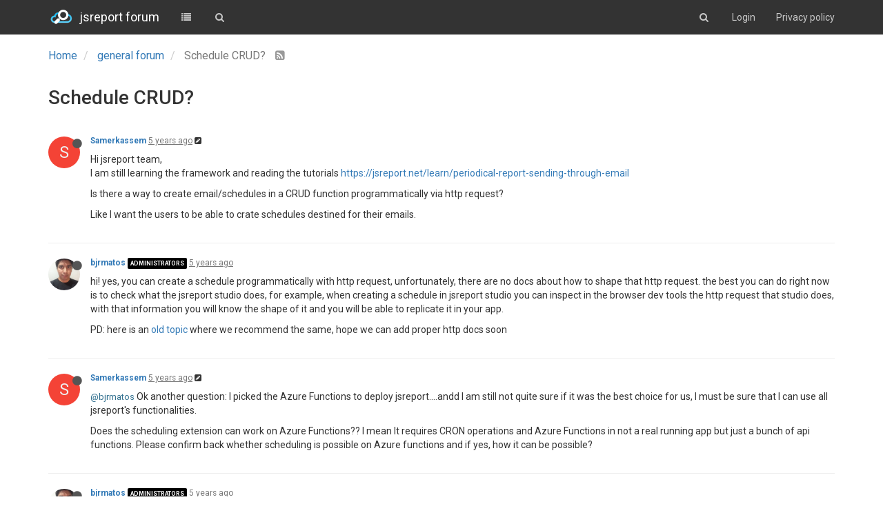

--- FILE ---
content_type: text/html; charset=utf-8
request_url: https://forum.jsreport.net/topic/1757/schedule-crud
body_size: 10085
content:
<!DOCTYPE html>
<html lang="en-GB">
<head>
	<title>jsreport forum</title>
	<meta name="viewport" content="width=device-width, initial-scale=1.0" />
	<meta name="content-type" content="text/html; charset=UTF-8" />
	<meta name="apple-mobile-web-app-capable" content="yes" />
	<meta name="mobile-web-app-capable" content="yes" />
	<meta property="og:site_name" content="jsreport forum" />
	<meta name="keywords" content="jsreport, reporting" />
	<meta name="msapplication-badge" content="frequency=30; polling-uri=https://forum.jsreport.net/sitemap.xml" />
	<meta name="msapplication-square150x150logo" content="/uploads/system/site-logo.png" />
	<meta name="title" content="Schedule CRUD?" />
	<meta name="description" content="Hi jsreport team, I am still learning the framework and reading the tutorials https:&#x2F;&#x2F;jsreport.net&#x2F;learn&#x2F;periodical-report-sending-through-email Is there a way to create email&#x2F;schedules in a CRUD function programmatically via http request? Like I want the..." />
	<meta property="og:title" content="Schedule CRUD?" />
	<meta property="og:description" content="Hi jsreport team, I am still learning the framework and reading the tutorials https:&#x2F;&#x2F;jsreport.net&#x2F;learn&#x2F;periodical-report-sending-through-email Is there a way to create email&#x2F;schedules in a CRUD function programmatically via http request? Like I want the..." />
	<meta property="og:type" content="article" />
	<meta property="og:url" content="https://forum.jsreport.net/topic/1757/schedule-crud" />
	<meta property="og:image" content="https://forum.jsreport.net/uploads/system/site-logo.png" />
	<meta property="og:image:url" content="https://forum.jsreport.net/uploads/system/site-logo.png" />
	<meta property="article:published_time" content="2020-10-07T08:41:08.011Z" />
	<meta property="article:modified_time" content="2020-10-07T19:29:09.954Z" />
	<meta property="article:section" content="general forum" />
	<link rel="stylesheet" type="text/css" href="/stylesheet.css?v=fcf1696c-c574-4234-bf40-94e51f1e1ecd" />
	
	<link rel="icon" type="image/x-icon" href="/favicon.ico?v=fcf1696c-c574-4234-bf40-94e51f1e1ecd" />
	<link rel="manifest" href="/manifest.json" />
	<link rel="prefetch" href="/src/modules/composer.js?v=v=fcf1696c-c574-4234-bf40-94e51f1e1ecd" />
	<link rel="prefetch" href="/src/modules/composer/uploads.js?v=v=fcf1696c-c574-4234-bf40-94e51f1e1ecd" />
	<link rel="prefetch" href="/src/modules/composer/drafts.js?v=v=fcf1696c-c574-4234-bf40-94e51f1e1ecd" />
	<link rel="prefetch" href="/src/modules/composer/tags.js?v=v=fcf1696c-c574-4234-bf40-94e51f1e1ecd" />
	<link rel="prefetch" href="/src/modules/composer/categoryList.js?v=v=fcf1696c-c574-4234-bf40-94e51f1e1ecd" />
	<link rel="prefetch" href="/src/modules/composer/resize.js?v=v=fcf1696c-c574-4234-bf40-94e51f1e1ecd" />
	<link rel="prefetch" href="/src/modules/composer/autocomplete.js?v=v=fcf1696c-c574-4234-bf40-94e51f1e1ecd" />
	<link rel="prefetch" href="/templates/composer.tpl?v=v=fcf1696c-c574-4234-bf40-94e51f1e1ecd" />
	<link rel="prefetch" href="/language/en-GB/topic.json?v=v=fcf1696c-c574-4234-bf40-94e51f1e1ecd" />
	<link rel="prefetch" href="/language/en-GB/modules.json?v=v=fcf1696c-c574-4234-bf40-94e51f1e1ecd" />
	<link rel="prefetch" href="/language/en-GB/tags.json?v=v=fcf1696c-c574-4234-bf40-94e51f1e1ecd" />
	<link rel="stylesheet" href="/plugins/nodebb-plugin-markdown/styles/railscasts.css" />
	<link rel="prefetch" href="/src/modules/highlight.js?v=fcf1696c-c574-4234-bf40-94e51f1e1ecd" />
	<link rel="prefetch" href="/assets/language/en-GB/markdown.json?v=fcf1696c-c574-4234-bf40-94e51f1e1ecd" />
	<link rel="alternate" type="application/rss+xml" href="https://forum.jsreport.net/topic/1757.rss" />
	<link rel="up" href="https://forum.jsreport.net/category/2/general-forum" />

	<!--[if lt IE 9]>
  		<script src="//cdnjs.cloudflare.com/ajax/libs/es5-shim/2.3.0/es5-shim.min.js"></script>
  		<script src="//cdnjs.cloudflare.com/ajax/libs/html5shiv/3.7/html5shiv.min.js"></script>
  		<script src="//cdnjs.cloudflare.com/ajax/libs/respond.js/1.4.2/respond.min.js"></script>
  		<script>__lt_ie_9__ = 1;</script>
	<![endif]-->

	<script>
		var RELATIVE_PATH = "";
		var config = JSON.parse('{"relative_path":"","version":"1.4.3","siteTitle":"jsreport forum","browserTitle":"jsreport forum","titleLayout":"&#123;browserTitle&#125;","showSiteTitle":true,"minimumTitleLength":"3","maximumTitleLength":"255","minimumPostLength":"2","maximumPostLength":"32767","minimumTagsPerTopic":0,"maximumTagsPerTopic":5,"minimumTagLength":3,"maximumTagLength":15,"hasImageUploadPlugin":false,"useOutgoingLinksPage":false,"allowGuestSearching":false,"allowGuestUserSearching":false,"allowGuestHandles":false,"allowFileUploads":true,"allowTopicsThumbnail":false,"usePagination":false,"disableChat":true,"disableChatMessageEditing":false,"socketioTransports":["polling","websocket"],"websocketAddress":"","maxReconnectionAttempts":5,"reconnectionDelay":1500,"topicsPerPage":20,"postsPerPage":20,"maximumFileSize":"4048","theme:id":"nodebb-theme-persona","theme:src":"","defaultLang":"en-GB","userLang":"en-GB","loggedIn":false,"cache-buster":"v=fcf1696c-c574-4234-bf40-94e51f1e1ecd","requireEmailConfirmation":false,"topicPostSort":"oldest_to_newest","categoryTopicSort":"newest_to_oldest","csrf_token":"LuSfiVeT-Ny8TojL3shnPxg9HuA4Q0oiTIB0","searchEnabled":true,"bootswatchSkin":"default","timeagoCutoff":"","cookies":{"enabled":false,"message":"\\\\[\\\\[global:cookies.message\\\\]\\\\]","dismiss":"\\\\[\\\\[global:cookies.accept\\\\]\\\\]","link":"\\\\[\\\\[global:cookies.learn_more\\\\]\\\\]"},"topicSearchEnabled":false,"delayImageLoading":true,"composer-default":{},"markdown":{"highlight":1,"theme":"railscasts.css"},"hideSubCategories":true,"hideCategoryLastPost":true,"enableQuickReply":false}');
		var app = {
			template: "topic",
			user: JSON.parse('{"uid":0,"username":"Guest","userslug":"","email":"","picture":"","status":"offline","reputation":0,"email:confirmed":false,"isAdmin":false,"isGlobalMod":false,"isMod":false,"isEmailConfirmSent":false}')
		};
	</script>

	<script src="/nodebb.min.js?v=fcf1696c-c574-4234-bf40-94e51f1e1ecd"></script>

	

		<script>
$(function(){
    function newPostHandle() {
     bootbox.alert({
            title: 'Welcome to jsreport community forum',
            size: 'large',
            message: '<p>Please try to include <a target="_blank" href="https://playground.jsreport.net">playground</a> demo in your question whenever it\'s possible.</p>'  +
            '<p>Also, please use <a target="_blank"  href="https://guides.github.com/features/mastering-markdown/">markdown</a> syntax to format your text. ' + 
            '<br/>Especially, mark blocks of code to get highlighting using triple apostrophes at the beginning and at the end. </p>' + 
            '</p>' + 
            '<div style="width: 100%; padding: 8px; background-color: #141414; color: white"><span style="color:#F9EE98"">```js</span></br><span style="color: #AC885B">console.log(</span><span style="color: #8F8B3C">"hello world"</span><span style="color: #AC885B">)</span></br><span style="color:#F9EE98">```</span></div>' + 
            '<br/>' + 
            '<hr/><div style="float:left; margin-right:10px"><i style="color: #1ba1e2;vertical-align: middle" class="fa fa-life-ring fa-4x"></i></div>' + 
            '<p> Note the topics here are answered by the community or by the jsreport developers in their free time. ' +
            'If you like a professional support or want to get a quick response you should purchase one of our support products. ' + 
            'The price is very reasonable and you can also help with further jsreport development this way. ' + 
            'You can choose from support products <a href="https://jsreport.net/buy/support">here</a>. ' + 
            'With the support plan, you get access to the dedicated support portal and reach the jsreport core developers.</p>'
          
        });    
    }

    $(window).on('action:ajaxify.end', function () {
        $('#new_topic').click(newPostHandle)
    })
   
    // $('#new_topic').click(newPostHandle)    
});


document.addEventListener('DOMContentLoaded', function(){
    const loggedOut = document.getElementById('logged-out-menu')
    if (loggedOut) {
         var code = '<li><a href="https://jsreport.net/Privacy_Statement.html">Privacy policy</a></li>';
        loggedOut.insertAdjacentHTML('beforeend', code);
    }
}, false);
</script>
		<style type="text/css">.topic>ul>li:nth-child(1)>.post-bar{display:none}.post-tools{display:none}.votes{display:none}.pagination-block{display:none !important}.chats{display:none !important}.forum-logo{margin-top:12px;margin-right:10px}.navbar-brand{color:#fff !important;font-weight:normal}.header{background-color:#333;color:#fff !important}.navbar-default .navbar-nav>li>a,.navbar-default .btn-link{color:#c8c8c8}.navbar-default .navbar-nav>li>a:hover,.navbar-default .btn-link:hover{color:#fff}#logged-out-menu>li:nth-child(1){display:none}</style>
</head>

<body class="page-topic page-topic-1757 page-topic-schedule-crud skin-default">
	<nav id="menu" class="hidden">
		<section class="menu-profile">
			
		</section>

		<section class="menu-section" data-section="navigation">
			<h3 class="menu-section-title">Navigation</h3>
			<ul class="menu-section-list"></ul>
		</section>

		
	</nav>

	<main id="panel">
		<nav class="navbar navbar-default navbar-fixed-top header" id="header-menu" component="navbar">
			<div class="container">
			<div class="navbar-header">
				<button type="button" class="navbar-toggle" id="mobile-menu">
					<span component="notifications/icon" class="notification-icon fa fa-fw fa-bell-o" data-content="0"></span>
					<span class="icon-bar"></span>
					<span class="icon-bar"></span>
					<span class="icon-bar"></span>
				</button>

				<a href="/">
					<img alt="jsreport forum" class=" forum-logo" src="/uploads/system/site-logo.png" />
				</a>
								<a href="/">
					<h1 class="navbar-brand forum-title">jsreport forum</h1>
				</a>

				<div component="navbar/title" class="visible-xs hidden">
					<span></span>
				</div>
			</div>

			<div id="nav-dropdown" class="hidden-xs">
												<ul id="logged-out-menu" class="nav navbar-nav navbar-right">
										<li>
						<a href="/register">
							<i class="fa fa-pencil visible-xs-inline"></i>
							<span>Register</span>
						</a>
					</li>
					<li>
						<a href="/login">
							<i class="fa fa-sign-in visible-xs-inline"></i>
							<span>Login</span>
						</a>
					</li>
				</ul>
								<ul class="nav navbar-nav navbar-right">
					<li>
						<form id="search-form" class="navbar-form navbar-right hidden-xs" role="search" method="GET" action="">
							<button id="search-button" type="button" class="btn btn-link"><i class="fa fa-search fa-fw" title="Search"></i></button>
							<div class="hidden" id="search-fields">
								<div class="form-group">
									<input type="text" class="form-control" placeholder="Search" name="query" value="">
									<a href="#"><i class="fa fa-gears fa-fw advanced-search-link"></i></a>
								</div>
								<button type="submit" class="btn btn-default hide">Search</button>
							</div>
						</form>
					</li>
					<li class="visible-xs" id="search-menu">
						<a href="/search">
							<i class="fa fa-search fa-fw"></i> Search
						</a>
					</li>
				</ul>

				<ul class="nav navbar-nav navbar-right hidden-xs">
					<li>
						<a href="#" id="reconnect" class="hide" title="Connection to jsreport forum has been lost, attempting to reconnect...">
							<i class="fa fa-check"></i>
						</a>
					</li>
				</ul>

				<ul class="nav navbar-nav navbar-right pagination-block visible-lg visible-md">
					<li class="dropdown">
						<i class="fa fa-angle-double-up pointer fa-fw pagetop"></i>
						<i class="fa fa-angle-up pointer fa-fw pageup"></i>

						<a href="#" class="dropdown-toggle" data-toggle="dropdown">
							<span class="pagination-text"></span>
						</a>

						<i class="fa fa-angle-down pointer fa-fw pagedown"></i>
						<i class="fa fa-angle-double-down pointer fa-fw pagebottom"></i>

						<div class="progress-container">
							<div class="progress-bar"></div>
						</div>

						<ul class="dropdown-menu" role="menu">
  							<input type="text" class="form-control" id="indexInput" placeholder="Enter index">
  						</ul>
					</li>
				</ul>

				<ul id="main-nav" class="nav navbar-nav">
															<li class="">
						<a href="/categories" title="Categories" >
														<i class="fa fa-fw fa-list"></i>

														<span class="visible-xs-inline">Categories</span>
						</a>
					</li>
					
					
					
					
										<li class="">
						<a href="/search" title="Search" >
														<i class="fa fa-fw fa-search"></i>

														<span class="visible-xs-inline">Search</span>
						</a>
					</li>
				</ul>
			</div>

			</div>
		</nav>
		<div class="container" id="content">
	<noscript>
		<div class="alert alert-danger">
			<p>
				Your browser does not seem to support JavaScript. As a result, your viewing experience will be diminished, and you have been placed in <strong>read-only mode</strong>.
			</p>
			<p>
				Please download a browser that supports JavaScript, or enable it if it's disabled (i.e. NoScript).
			</p>
		</div>
	</noscript>
<ol class="breadcrumb">
		<li itemscope="itemscope" itemtype="http://data-vocabulary.org/Breadcrumb" >
		<a href="/" itemprop="url">
			<span itemprop="title">
				Home
				
			</span>
		</a>
	</li>
	<li itemscope="itemscope" itemtype="http://data-vocabulary.org/Breadcrumb" >
		<a href="/category/2/general-forum" itemprop="url">
			<span itemprop="title">
				general forum
				
			</span>
		</a>
	</li>
	<li component="breadcrumb/current" itemscope="itemscope" itemtype="http://data-vocabulary.org/Breadcrumb" class="active">
		
			<span itemprop="title">
				Schedule CRUD?
												<a target="_blank" href="/topic/1757.rss"><i class="fa fa-rss-square"></i></a>
			</span>
		
	</li>
</ol>
<div widget-area="header"></div>
<div class="row">
	<div class="topic col-lg-12 col-sm-12" has-widget-class="topic col-lg-9 col-sm-12" has-widget-target="sidebar">

		<h1 component="post/header" class="hidden-xs" itemprop="name">

			<i class="pull-left fa fa-thumb-tack hidden" title="Pinned"></i>
			<i class="pull-left fa fa-lock hidden" title="Locked"></i>
			<i class="pull-left fa fa-arrow-circle-right hidden" title="Moved"></i>
			

			<span class="topic-title" component="topic/title">Schedule CRUD?</span>
		</h1>

		<div component="topic/deleted/message" class="alert alert-warning hidden">This topic has been deleted. Only users with topic management privileges can see it.</div>

		<hr class="visible-xs" />

		<ul component="topic" class="posts" data-tid="1757" data-cid="2">
							<li component="post" class=""data-index="0" data-pid="7839" data-uid="1659" data-timestamp="1602060068011" data-username="Samerkassem" data-userslug="samerkassem" itemscope itemtype="http://schema.org/Comment">
					<a component="post/anchor" data-index="0" name="0"></a>

					<meta itemprop="datePublished" content="2020-10-07T08:41:08.011Z">
					<meta itemprop="dateModified" content="2020-10-07T08:41:48.823Z">

<div class="clearfix post-header">
	<div class="icon pull-left">
		<a href="/user/samerkassem">
						<div component="user/picture" data-uid="1659" class="user-icon" style="background-color: #f44336;">S</div>
			<i component="user/status" class="fa fa-circle status offline" title="Offline"></i>

		</a>
	</div>

	<small class="pull-left">
		<strong>
			<a href="/user/samerkassem" itemprop="author" data-username="Samerkassem" data-uid="1659">Samerkassem</a>
		</strong>



		

		<div class="visible-xs-inline-block visible-sm-inline-block visible-md-inline-block visible-lg-inline-block">
			<a class="permalink" href="/post/7839"><span class="timeago" title="2020-10-07T08:41:08.011Z"></span></a>

			<i class="fa fa-pencil-square pointer edit-icon "></i>

			<small data-editor="samerkassem" component="post/editor" class="hidden">last edited by Samerkassem <span class="timeago" title="2020-10-07T08:41:48.823Z"></span></small>

			

			<span>
				
			</span>
		</div>
		<span class="bookmarked"><i class="fa fa-bookmark-o"></i></span>

	</small>
</div>

<br />

<div class="content" component="post/content" itemprop="text">
	<p>Hi jsreport team,<br />
I am still learning the framework and reading the tutorials <a href="https://jsreport.net/learn/periodical-report-sending-through-email" rel="nofollow">https://jsreport.net/learn/periodical-report-sending-through-email</a></p>
<p>Is there a way to create email/schedules in a CRUD function programmatically via http request?</p>
<p>Like I want the users to be able to crate schedules destined for their emails.</p>

</div>

<div class="clearfix post-footer">
	

	<small class="pull-right">
		<span class="post-tools">
			<a component="post/reply" href="#" class="no-select hidden">Reply</a>
			<a component="post/quote" href="#" class="no-select hidden">Quote</a>
		</span>

				<span class="votes">
			<a component="post/upvote" href="#" class="">
				<i class="fa fa-chevron-up"></i>
			</a>

			<span component="post/vote-count" data-votes="0">0</span>

						<a component="post/downvote" href="#" class="">
				<i class="fa fa-chevron-down"></i>
			</a>
		</span>

<span component="post/tools" class="dropdown moderator-tools bottom-sheet hidden">
	<a href="#" data-toggle="dropdown"><i class="fa fa-fw fa-ellipsis-v"></i></a>
	<ul class="dropdown-menu dropdown-menu-right" role="menu"></ul>
</span>

	</small>

		<a component="post/reply-count" href="#" class="no-select hidden">
		<i class="fa fa-fw fa-chevron-right" component="post/replies/open"></i>
		<i class="fa fa-fw fa-chevron-down hidden" component="post/replies/close"></i>
		<i class="fa fa-fw fa-spin fa-spinner hidden" component="post/replies/loading"></i>
		<span component="post/reply-count/text" data-replies="0">Replies: 0</span>
	</a>
</div>

<hr />

										<div class="post-bar-placeholder"></div>
				</li>
				<li component="post" class=""data-index="1" data-pid="7841" data-uid="4" data-timestamp="1602088044253" data-username="bjrmatos" data-userslug="bjrmatos" itemscope itemtype="http://schema.org/Comment">
					<a component="post/anchor" data-index="1" name="1"></a>

					<meta itemprop="datePublished" content="2020-10-07T16:27:24.253Z">
					<meta itemprop="dateModified" content="">

<div class="clearfix post-header">
	<div class="icon pull-left">
		<a href="/user/bjrmatos">
						<img component="user/picture" data-uid="4" src="/uploads/profile/4-profileimg.jpg" align="left" itemprop="image" />
			<i component="user/status" class="fa fa-circle status offline" title="Offline"></i>

		</a>
	</div>

	<small class="pull-left">
		<strong>
			<a href="/user/bjrmatos" itemprop="author" data-username="bjrmatos" data-uid="4">bjrmatos</a>
		</strong>

<a href="/groups/administrators"><small class="label group-label inline-block" style="background-color: #000000;">administrators</small></a>

		

		<div class="visible-xs-inline-block visible-sm-inline-block visible-md-inline-block visible-lg-inline-block">
			<a class="permalink" href="/post/7841"><span class="timeago" title="2020-10-07T16:27:24.253Z"></span></a>

			<i class="fa fa-pencil-square pointer edit-icon hidden"></i>

			<small data-editor="" component="post/editor" class="hidden">last edited by  <span class="timeago" title=""></span></small>

			

			<span>
				
			</span>
		</div>
		<span class="bookmarked"><i class="fa fa-bookmark-o"></i></span>

	</small>
</div>

<br />

<div class="content" component="post/content" itemprop="text">
	<p>hi! yes, you can create a schedule programmatically with http request, unfortunately, there are no docs about how to shape that http request. the best you can do right now is to check what the jsreport studio does, for example, when creating a schedule in jsreport studio you can inspect in the browser dev tools the http request that studio does, with that information you will know the shape of it and you will be able to replicate it in your app.</p>
<p>PD: here is an <a href="https://forum.jsreport.net/topic/910/how-to-schedule-report-via-api">old topic</a> where we recommend the same, hope we can add proper http docs soon</p>

</div>

<div class="clearfix post-footer">
	

	<small class="pull-right">
		<span class="post-tools">
			<a component="post/reply" href="#" class="no-select hidden">Reply</a>
			<a component="post/quote" href="#" class="no-select hidden">Quote</a>
		</span>

				<span class="votes">
			<a component="post/upvote" href="#" class="">
				<i class="fa fa-chevron-up"></i>
			</a>

			<span component="post/vote-count" data-votes="0">0</span>

						<a component="post/downvote" href="#" class="">
				<i class="fa fa-chevron-down"></i>
			</a>
		</span>

<span component="post/tools" class="dropdown moderator-tools bottom-sheet hidden">
	<a href="#" data-toggle="dropdown"><i class="fa fa-fw fa-ellipsis-v"></i></a>
	<ul class="dropdown-menu dropdown-menu-right" role="menu"></ul>
</span>

	</small>

		<a component="post/reply-count" href="#" class="no-select hidden">
		<i class="fa fa-fw fa-chevron-right" component="post/replies/open"></i>
		<i class="fa fa-fw fa-chevron-down hidden" component="post/replies/close"></i>
		<i class="fa fa-fw fa-spin fa-spinner hidden" component="post/replies/loading"></i>
		<span component="post/reply-count/text" data-replies="0">Replies: 0</span>
	</a>
</div>

<hr />

					
				</li>
				<li component="post" class=""data-index="2" data-pid="7843" data-uid="1659" data-timestamp="1602094612797" data-username="Samerkassem" data-userslug="samerkassem" itemscope itemtype="http://schema.org/Comment">
					<a component="post/anchor" data-index="2" name="2"></a>

					<meta itemprop="datePublished" content="2020-10-07T18:16:52.797Z">
					<meta itemprop="dateModified" content="2020-10-07T18:17:42.818Z">

<div class="clearfix post-header">
	<div class="icon pull-left">
		<a href="/user/samerkassem">
						<div component="user/picture" data-uid="1659" class="user-icon" style="background-color: #f44336;">S</div>
			<i component="user/status" class="fa fa-circle status offline" title="Offline"></i>

		</a>
	</div>

	<small class="pull-left">
		<strong>
			<a href="/user/samerkassem" itemprop="author" data-username="Samerkassem" data-uid="1659">Samerkassem</a>
		</strong>



		

		<div class="visible-xs-inline-block visible-sm-inline-block visible-md-inline-block visible-lg-inline-block">
			<a class="permalink" href="/post/7843"><span class="timeago" title="2020-10-07T18:16:52.797Z"></span></a>

			<i class="fa fa-pencil-square pointer edit-icon "></i>

			<small data-editor="samerkassem" component="post/editor" class="hidden">last edited by Samerkassem <span class="timeago" title="2020-10-07T18:17:42.818Z"></span></small>

			

			<span>
				
			</span>
		</div>
		<span class="bookmarked"><i class="fa fa-bookmark-o"></i></span>

	</small>
</div>

<br />

<div class="content" component="post/content" itemprop="text">
	<p><a class="plugin-mentions-a" href="https://forum.jsreport.net/uid/4">@bjrmatos</a>  Ok another question: I picked the Azure Functions to deploy jsreport....andd I am still not quite sure if it was the best choice for us, I must be sure that I can use all jsreport's functionalities.</p>
<p>Does the scheduling extension can work on Azure Functions?? I mean It requires CRON operations and Azure Functions in not a real running app but just a bunch of api functions.  Please confirm back whether scheduling is possible on Azure functions and if yes, how it can be possible?</p>

</div>

<div class="clearfix post-footer">
	

	<small class="pull-right">
		<span class="post-tools">
			<a component="post/reply" href="#" class="no-select hidden">Reply</a>
			<a component="post/quote" href="#" class="no-select hidden">Quote</a>
		</span>

				<span class="votes">
			<a component="post/upvote" href="#" class="">
				<i class="fa fa-chevron-up"></i>
			</a>

			<span component="post/vote-count" data-votes="0">0</span>

						<a component="post/downvote" href="#" class="">
				<i class="fa fa-chevron-down"></i>
			</a>
		</span>

<span component="post/tools" class="dropdown moderator-tools bottom-sheet hidden">
	<a href="#" data-toggle="dropdown"><i class="fa fa-fw fa-ellipsis-v"></i></a>
	<ul class="dropdown-menu dropdown-menu-right" role="menu"></ul>
</span>

	</small>

		<a component="post/reply-count" href="#" class="no-select hidden">
		<i class="fa fa-fw fa-chevron-right" component="post/replies/open"></i>
		<i class="fa fa-fw fa-chevron-down hidden" component="post/replies/close"></i>
		<i class="fa fa-fw fa-spin fa-spinner hidden" component="post/replies/loading"></i>
		<span component="post/reply-count/text" data-replies="0">Replies: 0</span>
	</a>
</div>

<hr />

					
				</li>
				<li component="post" class=""data-index="3" data-pid="7844" data-uid="4" data-timestamp="1602098949954" data-username="bjrmatos" data-userslug="bjrmatos" itemscope itemtype="http://schema.org/Comment">
					<a component="post/anchor" data-index="3" name="3"></a>

					<meta itemprop="datePublished" content="2020-10-07T19:29:09.954Z">
					<meta itemprop="dateModified" content="">

<div class="clearfix post-header">
	<div class="icon pull-left">
		<a href="/user/bjrmatos">
						<img component="user/picture" data-uid="4" src="/uploads/profile/4-profileimg.jpg" align="left" itemprop="image" />
			<i component="user/status" class="fa fa-circle status offline" title="Offline"></i>

		</a>
	</div>

	<small class="pull-left">
		<strong>
			<a href="/user/bjrmatos" itemprop="author" data-username="bjrmatos" data-uid="4">bjrmatos</a>
		</strong>

<a href="/groups/administrators"><small class="label group-label inline-block" style="background-color: #000000;">administrators</small></a>

		

		<div class="visible-xs-inline-block visible-sm-inline-block visible-md-inline-block visible-lg-inline-block">
			<a class="permalink" href="/post/7844"><span class="timeago" title="2020-10-07T19:29:09.954Z"></span></a>

			<i class="fa fa-pencil-square pointer edit-icon hidden"></i>

			<small data-editor="" component="post/editor" class="hidden">last edited by  <span class="timeago" title=""></span></small>

			

			<span>
				
			</span>
		</div>
		<span class="bookmarked"><i class="fa fa-bookmark-o"></i></span>

	</small>
</div>

<br />

<div class="content" component="post/content" itemprop="text">
	<p><a class="plugin-mentions-a" href="https://forum.jsreport.net/uid/1659">@Samerkassem</a> yes, you are right, the scheduling is a piece of code that needs a long-running process to work properly, short-lived execution like azure functions won't work as expected for you. i suggest just installing an on-premise server in a long-running process as usual if the scheduling is a core piece for your use case.</p>
<p>having said that, you can definitely create a serverless architecture if you implement the scheduling on your own, i mean using some azure or AWS service that can queue tasks and execute the azure function. of course, this is a bit more complex than a traditional server but just mentioning this because if you really want to go serverless then implementing the scheduling on your own is not a bad thing and it definitely worth the tradeoff if you want to have everything serverless. we are just starting to experiment with the serverless use case so maybe in future maybe we can find more out of the box solutions for all the features of jsreport that are tied to a long-running process</p>

</div>

<div class="clearfix post-footer">
	

	<small class="pull-right">
		<span class="post-tools">
			<a component="post/reply" href="#" class="no-select hidden">Reply</a>
			<a component="post/quote" href="#" class="no-select hidden">Quote</a>
		</span>

				<span class="votes">
			<a component="post/upvote" href="#" class="">
				<i class="fa fa-chevron-up"></i>
			</a>

			<span component="post/vote-count" data-votes="0">0</span>

						<a component="post/downvote" href="#" class="">
				<i class="fa fa-chevron-down"></i>
			</a>
		</span>

<span component="post/tools" class="dropdown moderator-tools bottom-sheet hidden">
	<a href="#" data-toggle="dropdown"><i class="fa fa-fw fa-ellipsis-v"></i></a>
	<ul class="dropdown-menu dropdown-menu-right" role="menu"></ul>
</span>

	</small>

		<a component="post/reply-count" href="#" class="no-select hidden">
		<i class="fa fa-fw fa-chevron-right" component="post/replies/open"></i>
		<i class="fa fa-fw fa-chevron-down hidden" component="post/replies/close"></i>
		<i class="fa fa-fw fa-spin fa-spinner hidden" component="post/replies/loading"></i>
		<span component="post/reply-count/text" data-replies="0">Replies: 0</span>
	</a>
</div>

<hr />

					
				</li>
		</ul>
		
		
		
		<div class="post-bar">
<div class="clearfix">
	<div class="tags pull-left">
		
	</div>

	<div class="topic-main-buttons pull-right">
		<span class="loading-indicator btn pull-left hidden" done="0">
			<span class="hidden-xs">Loading More Posts</span> <i class="fa fa-refresh fa-spin"></i>
		</span>

<div class="stats hidden-xs">
	<span component="topic/post-count" class="human-readable-number" title="4">4</span><br />
	<small>Posts</small>
</div>
<div class="stats hidden-xs">
	<span class="human-readable-number" title="9341">9341</span><br />
	<small>Views</small>
</div>

<div component="topic/reply/container" class="btn-group action-bar hidden">
	<button class="btn btn-primary" component="topic/reply">Reply</button>
	<button type="button" class="btn btn-info dropdown-toggle" data-toggle="dropdown">
		<span class="caret"></span>
	</button>
	<ul class="dropdown-menu pull-right" role="menu">
		<li><a href="#" component="topic/reply-as-topic">Reply as topic</a></li>
	</ul>
</div>

<a component="topic/reply/guest" href="/login" class="btn btn-primary">Log in to reply</a>

		





		<div class="pull-right">&nbsp;

		</div>
	</div>
</div>
<hr/>
		</div>

		

		<div class="visible-xs visible-sm pagination-block text-center">
			<div class="progress-bar"></div>
			<div class="wrapper">
				<i class="fa fa-2x fa-angle-double-up pointer fa-fw pagetop"></i>
				<i class="fa fa-2x fa-angle-up pointer fa-fw pageup"></i>
				<span class="pagination-text"></span>
				<i class="fa fa-2x fa-angle-down pointer fa-fw pagedown"></i>
				<i class="fa fa-2x fa-angle-double-down pointer fa-fw pagebottom"></i>
			</div>
		</div>
	</div>
	<div widget-area="sidebar" class="col-lg-3 col-sm-12 hidden"></div>
</div>
<div widget-area="footer"></div>

<noscript>
<div component="pagination" class="text-center pagination-container hidden">
	<ul class="pagination hidden-xs">
		<li class="previous pull-left disabled">
			<a href="?" data-page="1"><i class="fa fa-chevron-left"></i> </a>
		</li>

		

		<li class="next pull-right disabled">
			<a href="?" data-page="1"> <i class="fa fa-chevron-right"></i></a>
		</li>
	</ul>

	<ul class="pagination hidden-sm hidden-md hidden-lg">
		<li class="first disabled">
			<a href="?page=1" data-page="1"><i class="fa fa-fast-backward"></i> </a>
		</li>
		
		<li class="previous disabled">
			<a href="?" data-page="1"><i class="fa fa-chevron-left"></i> </a>
		</li>

		<li component="pagination/select-page" class="page select-page">
			<a href="#">1 / 1</a>
		</li>
		
		<li class="next disabled">
			<a href="?" data-page="1"> <i class="fa fa-chevron-right"></i></a>
		</li>
		
		<li class="last disabled">
			<a href="?page=1" data-page="1"><i class="fa fa-fast-forward"></i> </a>
		</li>
	</ul>
</div>
</noscript>
		</div><!-- END container -->
	</main>

	<div class="hide">
<script type="text/tpl" data-template="500">
&#x3C;div class=&#x22;alert alert-danger&#x22;&#x3E;
&#x9;&#x3C;strong&#x3E;Internal Error.&#x3C;/strong&#x3E;
&#x9;&#x3C;p&#x3E;Oops! Looks like something went wrong!&#x3C;/p&#x3E;
&#x9;&#x3C;p&#x3E;&#x3C;/p&#x3E;
&#x9;&#x3C;!-- IF error --&#x3E;&#x3C;p&#x3E;&#x3C;/p&#x3E;&#x3C;!-- ENDIF error --&#x3E;
&#x3C;/div&#x3E;
</script>
	</div>

	<div class="topic-search hidden">
		<div class="btn-group">
			<button type="button" class="btn btn-default count"></button>
			<button type="button" class="btn btn-default prev"><i class="fa fa-fw fa-angle-up"></i></button>
			<button type="button" class="btn btn-default next"><i class="fa fa-fw fa-angle-down"></i></button>
		</div>
	</div>

	<div component="toaster/tray" class="alert-window">
		<div id="reconnect-alert" class="alert alert-dismissable alert-warning clearfix hide" component="toaster/toast">
			<button type="button" class="close" data-dismiss="alert" aria-hidden="true">&times;</button>
			<p>Looks like your connection to jsreport forum was lost, please wait while we try to reconnect.</p>
		</div>
	</div>

	<script>
		require(['forum/footer']);
	</script>
</body>
</html>
<script id="ajaxify-data" type="application/json">{"_id":"5f7d7f240f096d46f23c0e2c","_key":"topic:1757","cid":"2","deleted":false,"lastposttime":1602098949954,"locked":false,"mainPid":"7839","pinned":false,"postcount":4,"slug":"1757/schedule-crud","tid":1757,"timestamp":1602060068011,"title":"Schedule CRUD?","uid":1659,"viewcount":9341,"thumb":"","teaserPid":"7844","titleRaw":"Schedule CRUD?","timestampISO":"2020-10-07T08:41:08.011Z","lastposttimeISO":"2020-10-07T19:29:09.954Z","tags":[],"posts":[{"_id":"5f7d7f240f096d46f23c0e40","content":"<p>Hi jsreport team,<br />\nI am still learning the framework and reading the tutorials <a href=\"https://jsreport.net/learn/periodical-report-sending-through-email\" rel=\"nofollow\">https://jsreport.net/learn/periodical-report-sending-through-email<\/a><\/p>\n<p>Is there a way to create email/schedules in a CRUD function programmatically via http request?<\/p>\n<p>Like I want the users to be able to crate schedules destined for their emails.<\/p>\n","deleted":false,"pid":7839,"tid":1757,"timestamp":1602060068011,"uid":1659,"edited":1602060108823,"editor":{"_id":"5f7b433d0f096d46f230b3c6","banned":0,"birthday":"","email":"skassem@fineon.net","fullname":"","joindate":1601913661133,"lastonline":1604334807449,"lastposttime":1604329684653,"location":"","picture":"","postcount":20,"profileviews":2334,"reputation":0,"signature":"","status":"offline","topiccount":8,"uid":1659,"uploadedpicture":"","username":"Samerkassem","userslug":"samerkassem","website":"","email:confirmed":1,"githubid":"52078506","icon:text":"S","icon:bgColor":"#f44336","joindateISO":"2020-10-05T16:01:01.133Z","lastonlineISO":"2020-11-02T16:33:27.449Z"},"upvotes":0,"downvotes":0,"votes":0,"timestampISO":"2020-10-07T08:41:08.011Z","editedISO":"2020-10-07T08:41:48.823Z","index":0,"user":{"_id":"5f7b433d0f096d46f230b3c6","banned":false,"birthday":"","fullname":"","joindate":1601913661133,"lastonline":1604334807449,"lastposttime":1604329684653,"location":"","picture":"","postcount":20,"profileviews":2334,"reputation":0,"signature":"","status":"offline","topiccount":8,"uid":1659,"username":"Samerkassem","userslug":"samerkassem","website":"","email:confirmed":1,"githubid":"52078506","groupTitle":null,"icon:text":"S","icon:bgColor":"#f44336","joindateISO":"2020-10-05T16:01:01.133Z","lastonlineISO":"2020-11-02T16:33:27.449Z","custom_profile_info":[]},"bookmarked":false,"upvoted":false,"downvoted":false,"replies":0,"selfPost":false,"display_edit_tools":false,"display_delete_tools":false,"display_moderator_tools":false,"display_move_tools":false,"display_post_menu":0},{"_id":"5f7dec6c0f096d46f23e67c3","content":"<p>hi! yes, you can create a schedule programmatically with http request, unfortunately, there are no docs about how to shape that http request. the best you can do right now is to check what the jsreport studio does, for example, when creating a schedule in jsreport studio you can inspect in the browser dev tools the http request that studio does, with that information you will know the shape of it and you will be able to replicate it in your app.<\/p>\n<p>PD: here is an <a href=\"https://forum.jsreport.net/topic/910/how-to-schedule-report-via-api\">old topic<\/a> where we recommend the same, hope we can add proper http docs soon<\/p>\n","deleted":false,"pid":7841,"tid":1757,"timestamp":1602088044253,"uid":4,"upvotes":0,"downvotes":0,"votes":0,"timestampISO":"2020-10-07T16:27:24.253Z","editedISO":"","index":1,"user":{"_id":"58cb1d14be53b89ffff483b3","username":"bjrmatos","userslug":"bjrmatos","joindate":1489706260602,"lastonline":1765559296116,"picture":"/uploads/profile/4-profileimg.jpg","fullname":"BORIS MATOS MORILLO","location":"Lima, Peru","birthday":"","website":"http://github.com/bjrmatos","signature":"","profileviews":11150,"reputation":0,"postcount":1489,"topiccount":0,"lastposttime":1763577795367,"banned":false,"status":"offline","uid":4,"email:confirmed":1,"githubid":"4262050","groupTitle":"administrators","followerCount":14,"aboutme":"","fbid":"10215662967638004","fbrefreshtoken":null,"fbaccesstoken":"[base64]","twid":"1144341422","icon:text":"B","icon:bgColor":"#795548","joindateISO":"2017-03-16T23:17:40.602Z","lastonlineISO":"2025-12-12T17:08:16.116Z","selectedGroup":{"name":"administrators","slug":"administrators","labelColor":"#000000","icon":"","userTitle":"administrators"},"custom_profile_info":[]},"editor":null,"bookmarked":false,"upvoted":false,"downvoted":false,"replies":0,"selfPost":false,"display_edit_tools":false,"display_delete_tools":false,"display_moderator_tools":false,"display_move_tools":false,"display_post_menu":0},{"_id":"5f7e06140f096d46f23ee684","content":"<p><a class=\"plugin-mentions-a\" href=\"https://forum.jsreport.net/uid/4\">@bjrmatos<\/a>  Ok another question: I picked the Azure Functions to deploy jsreport....andd I am still not quite sure if it was the best choice for us, I must be sure that I can use all jsreport's functionalities.<\/p>\n<p>Does the scheduling extension can work on Azure Functions?? I mean It requires CRON operations and Azure Functions in not a real running app but just a bunch of api functions.  Please confirm back whether scheduling is possible on Azure functions and if yes, how it can be possible?<\/p>\n","deleted":false,"pid":7843,"tid":1757,"timestamp":1602094612797,"uid":1659,"edited":1602094662818,"editor":{"_id":"5f7b433d0f096d46f230b3c6","banned":0,"birthday":"","email":"skassem@fineon.net","fullname":"","joindate":1601913661133,"lastonline":1604334807449,"lastposttime":1604329684653,"location":"","picture":"","postcount":20,"profileviews":2334,"reputation":0,"signature":"","status":"offline","topiccount":8,"uid":1659,"uploadedpicture":"","username":"Samerkassem","userslug":"samerkassem","website":"","email:confirmed":1,"githubid":"52078506","icon:text":"S","icon:bgColor":"#f44336","joindateISO":"2020-10-05T16:01:01.133Z","lastonlineISO":"2020-11-02T16:33:27.449Z"},"upvotes":0,"downvotes":0,"votes":0,"timestampISO":"2020-10-07T18:16:52.797Z","editedISO":"2020-10-07T18:17:42.818Z","index":2,"user":{"_id":"5f7b433d0f096d46f230b3c6","banned":false,"birthday":"","fullname":"","joindate":1601913661133,"lastonline":1604334807449,"lastposttime":1604329684653,"location":"","picture":"","postcount":20,"profileviews":2334,"reputation":0,"signature":"","status":"offline","topiccount":8,"uid":1659,"username":"Samerkassem","userslug":"samerkassem","website":"","email:confirmed":1,"githubid":"52078506","groupTitle":null,"icon:text":"S","icon:bgColor":"#f44336","joindateISO":"2020-10-05T16:01:01.133Z","lastonlineISO":"2020-11-02T16:33:27.449Z","custom_profile_info":[]},"bookmarked":false,"upvoted":false,"downvoted":false,"replies":0,"selfPost":false,"display_edit_tools":false,"display_delete_tools":false,"display_moderator_tools":false,"display_move_tools":false,"display_post_menu":0},{"_id":"5f7e17050f096d46f23f3c93","content":"<p><a class=\"plugin-mentions-a\" href=\"https://forum.jsreport.net/uid/1659\">@Samerkassem<\/a> yes, you are right, the scheduling is a piece of code that needs a long-running process to work properly, short-lived execution like azure functions won't work as expected for you. i suggest just installing an on-premise server in a long-running process as usual if the scheduling is a core piece for your use case.<\/p>\n<p>having said that, you can definitely create a serverless architecture if you implement the scheduling on your own, i mean using some azure or AWS service that can queue tasks and execute the azure function. of course, this is a bit more complex than a traditional server but just mentioning this because if you really want to go serverless then implementing the scheduling on your own is not a bad thing and it definitely worth the tradeoff if you want to have everything serverless. we are just starting to experiment with the serverless use case so maybe in future maybe we can find more out of the box solutions for all the features of jsreport that are tied to a long-running process<\/p>\n","deleted":false,"pid":7844,"tid":1757,"timestamp":1602098949954,"uid":4,"upvotes":0,"downvotes":0,"votes":0,"timestampISO":"2020-10-07T19:29:09.954Z","editedISO":"","index":3,"user":{"_id":"58cb1d14be53b89ffff483b3","username":"bjrmatos","userslug":"bjrmatos","joindate":1489706260602,"lastonline":1765559296116,"picture":"/uploads/profile/4-profileimg.jpg","fullname":"BORIS MATOS MORILLO","location":"Lima, Peru","birthday":"","website":"http://github.com/bjrmatos","signature":"","profileviews":11150,"reputation":0,"postcount":1489,"topiccount":0,"lastposttime":1763577795367,"banned":false,"status":"offline","uid":4,"email:confirmed":1,"githubid":"4262050","groupTitle":"administrators","followerCount":14,"aboutme":"","fbid":"10215662967638004","fbrefreshtoken":null,"fbaccesstoken":"[base64]","twid":"1144341422","icon:text":"B","icon:bgColor":"#795548","joindateISO":"2017-03-16T23:17:40.602Z","lastonlineISO":"2025-12-12T17:08:16.116Z","selectedGroup":{"name":"administrators","slug":"administrators","labelColor":"#000000","icon":"","userTitle":"administrators"},"custom_profile_info":[]},"editor":null,"bookmarked":false,"upvoted":false,"downvoted":false,"replies":0,"selfPost":false,"display_edit_tools":false,"display_delete_tools":false,"display_moderator_tools":false,"display_move_tools":false,"display_post_menu":0}],"category":{"_id":"58c949cd6f500e059c5a8d4a","_key":"category:2","cid":2,"name":"general forum","description":"Public forum about popular javascript based reporting platform jsreport","descriptionParsed":"<p>Public forum about popular javascript based reporting platform jsreport<\/p>\n","icon":"fa-comments-o","bgColor":"#59b3d0","color":"#fff","slug":"2/general-forum","parentCid":0,"topic_count":3210,"post_count":13641,"disabled":false,"order":2,"link":"","numRecentReplies":1,"class":"col-md-3 col-xs-6","imageClass":"cover","totalPostCount":13641,"totalTopicCount":3210},"thread_tools":[],"isFollowing":false,"isNotFollowing":true,"isIgnoring":false,"bookmark":null,"postSharing":[],"related":[],"unreplied":false,"icons":[],"breadcrumbs":[{"text":"[[global:home]]","url":"/"},{"text":"general forum","url":"/category/2/general-forum"},{"text":"Schedule CRUD?"}],"privileges":{"topics:reply":false,"topics:read":true,"topics:delete":false,"posts:edit":false,"posts:delete":false,"read":true,"view_thread_tools":false,"editable":false,"deletable":false,"view_deleted":false,"isAdminOrMod":false,"disabled":false,"tid":"1757","uid":0},"topicStaleDays":60,"reputation:disabled":false,"downvote:disabled":false,"feeds:disableRSS":false,"bookmarkThreshold":5,"postEditDuration":0,"postDeleteDuration":0,"scrollToMyPost":true,"rssFeedUrl":"/topic/1757.rss","pagination":{"prev":{"page":1,"active":false},"next":{"page":1,"active":false},"rel":[],"pages":[],"currentPage":1,"pageCount":1},"loggedIn":false,"relative_path":"","template":{"name":"topic","topic":true},"url":"/topic/1757/schedule-crud","bodyClass":"page-topic page-topic-1757 page-topic-schedule-crud"}</script>

--- FILE ---
content_type: application/javascript; charset=UTF-8
request_url: https://forum.jsreport.net/vendor/jquery/timeago/locales/jquery.timeago.en-short.js?_=1765884269523
body_size: 351
content:
// English shortened
jQuery.timeago.settings.strings = {
  prefixAgo: null,
  prefixFromNow: null,
  suffixAgo: "",
  suffixFromNow: "",
  seconds: "1m",
  minute: "1m",
  minutes: "%dm",
  hour: "1h",
  hours: "%dh",
  day: "1d",
  days: "%dd",
  month: "1mo",
  months: "%dmo",
  year: "1yr",
  years: "%dyr",
  wordSeparator: " ",
  numbers: []
};


--- FILE ---
content_type: application/javascript; charset=UTF-8
request_url: https://forum.jsreport.net/src/client/topic/votes.js?v=fcf1696c-c574-4234-bf40-94e51f1e1ecd
body_size: 1089
content:
'use strict';

/* globals define, app, socket, ajaxify, templates, bootbox */

define('forum/topic/votes', ['components', 'translator'], function (components, translator) {

	var Votes = {};

	Votes.addVoteHandler = function () {
		components.get('topic').on('mouseenter', '[data-pid] [component="post/vote-count"]', loadDataAndCreateTooltip);
		components.get('topic').on('mouseout', '[data-pid] [component="post/vote-count"]', function () {
			var el = $(this).parent();
			el.on('shown.bs.tooltip', function () {
				$('.tooltip').tooltip('destroy');
				el.off('shown.bs.tooltip');
			});

			$('.tooltip').tooltip('destroy');
		});
	};

	function loadDataAndCreateTooltip(e) {
		e.stopPropagation();

		var $this = $(this);
		var el = $this.parent();
		var pid = el.parents('[data-pid]').attr('data-pid');

		$('.tooltip').tooltip('destroy');
		$this.off('mouseenter', loadDataAndCreateTooltip);

		socket.emit('posts.getUpvoters', [pid], function (err, data) {
			if (err) {
				return app.alertError(err.message);
			}

			if (data.length) {
				createTooltip(el, data[0]);
			}
			$this.off('mouseenter').on('mouseenter', loadDataAndCreateTooltip);
		});
		return false;
	}

	function createTooltip(el, data) {
		function doCreateTooltip(title) {
			el.attr('title', title).tooltip('fixTitle').tooltip('show');
		}
		var usernames = data.usernames;
		if (!usernames.length) {
			return;
		}
		if (usernames.length + data.otherCount > 6) {
			usernames = usernames.join(', ').replace(/,/g, '|');
			translator.translate('[[topic:users_and_others, ' + usernames + ', ' + data.otherCount + ']]', function (translated) {
				translated = translated.replace(/\|/g, ',');
				doCreateTooltip(translated);
			});
		} else {
			usernames = usernames.join(', ');
			doCreateTooltip(usernames);
		}
	}


	Votes.toggleVote = function (button, className, method) {
		var post = button.parents('[data-pid]'),
			currentState = post.find(className).length;

		socket.emit(currentState ? 'posts.unvote' : method , {
			pid: post.attr('data-pid'),
			room_id: app.currentRoom
		}, function (err) {
			if (err) {
				if (err.message === 'self-vote') {
					Votes.showVotes(post.attr('data-pid'));
				} else {
					app.alertError(err.message);
				}
			}
		});

		return false;
	};

	Votes.showVotes = function (pid) {
		socket.emit('posts.getVoters', {pid: pid, cid: ajaxify.data.cid}, function (err, data) {
			if (err) {
				if (err.message === '[[error:no-privileges]]') {
					return;
				}

				// Only show error if it's an unexpected error.
				return app.alertError(err.message);
			}

			templates.parse('partials/modals/votes_modal', data, function (html) {
				translator.translate(html, function (translated) {
					var dialog = bootbox.dialog({
						title: 'Voters',
						message: translated,
						className: 'vote-modal',
						show: true
					});

					dialog.on('click', function () {
						dialog.modal('hide');
					});

				});
			});
		});
	};


	return Votes;
});


--- FILE ---
content_type: application/javascript; charset=UTF-8
request_url: https://forum.jsreport.net/src/client/topic/delete-posts.js?v=fcf1696c-c574-4234-bf40-94e51f1e1ecd
body_size: 828
content:
'use strict';

/* globals define, app, ajaxify, socket */

define('forum/topic/delete-posts', ['components', 'postSelect'], function (components, postSelect) {

	var DeletePosts = {};
	var modal;
	var deleteBtn;
	var purgeBtn;

	DeletePosts.init = function () {
		$('.topic').on('click', '[component="topic/delete/posts"]', onDeletePostsClicked);
		$(window).on('action:ajaxify.start', onAjaxifyStart);
	};

	function onAjaxifyStart() {
		closeModal();
		$(window).off('action:ajaxify.start', onAjaxifyStart);
	}

	function onDeletePostsClicked() {
		app.parseAndTranslate('partials/delete_posts_modal', {}, function (html) {
			modal = html;

			$('body').append(modal);

			deleteBtn = modal.find('#delete_posts_confirm');
			purgeBtn = modal.find('#purge_posts_confirm');

			modal.find('.close,#delete_posts_cancel').on('click', closeModal);

			postSelect.init(function () {
				checkButtonEnable();
				showPostsSelected();
			});
			showPostsSelected();

			deleteBtn.on('click', function () {
				deletePosts(deleteBtn, 'posts.deletePosts');
			});
			purgeBtn.on('click', function () {
				deletePosts(purgeBtn, 'posts.purgePosts');
			});
		});
	}

	function deletePosts(btn, command) {
		btn.attr('disabled', true);
		socket.emit(command, {
			tid: ajaxify.data.tid,
			pids: postSelect.pids
		}, function (err) {
			btn.removeAttr('disabled');
			if (err) {
				return app.alertError(err.message);
			}

			closeModal();
		});
	}

	function showPostsSelected() {
		if (postSelect.pids.length) {
			modal.find('#pids').translateHtml('[[topic:fork_pid_count, ' + postSelect.pids.length + ']]');
		} else {
			modal.find('#pids').translateHtml('[[topic:fork_no_pids]]');
		}
	}

	function checkButtonEnable() {
		if (postSelect.pids.length) {
			deleteBtn.removeAttr('disabled');
			purgeBtn.removeAttr('disabled');
		} else {
			deleteBtn.attr('disabled', true);
			purgeBtn.attr('disabled', true);
		}
	}

	function closeModal() {
		postSelect.pids.forEach(function (pid) {
			components.get('post', 'pid', pid).toggleClass('bg-success', false);
		});

		if (modal) {
			modal.remove();
			modal = null;
		}

		components.get('topic').off('click', '[data-pid]');
		postSelect.enableClicksOnPosts();
	}

	return DeletePosts;
});


--- FILE ---
content_type: application/javascript; charset=UTF-8
request_url: https://forum.jsreport.net/src/client/chats/recent.js?v=fcf1696c-c574-4234-bf40-94e51f1e1ecd
body_size: 576
content:
'use strict';

/* globals define, socket, app */

define('forum/chats/recent', function () {

	var recent = {};

	recent.init = function () {
		$('[component="chat/recent"]').on('scroll', function () {
			var $this = $(this);
			var bottom = ($this[0].scrollHeight - $this.height()) * 0.9;
			if ($this.scrollTop() > bottom) {
				loadMoreRecentChats();
			}
		});
	};

	function loadMoreRecentChats() {
		var recentChats = $('[component="chat/recent"]');
		if (recentChats.attr('loading')) {
			return;
		}
		recentChats.attr('loading', 1);
		socket.emit('modules.chats.getRecentChats', {
			uid: ajaxify.data.uid,
			after: recentChats.attr('data-nextstart')
		}, function (err, data) {
			if (err) {
				return app.alertError(err.message);
			}

			if (data && data.rooms.length) {
				onRecentChatsLoaded(data, function () {
					recentChats.removeAttr('loading');
					recentChats.attr('data-nextstart', data.nextStart);
				});
			} else {
				recentChats.removeAttr('loading');
			}
		});
	}

	function onRecentChatsLoaded(data, callback) {
		if (!data.rooms.length) {
			return callback();
		}

		app.parseAndTranslate('chats', 'rooms', data, function (html) {
			$('[component="chat/recent"]').append(html);
			html.find('.timeago').timeago();
			callback();
		});
	}


	return recent;
});

--- FILE ---
content_type: application/javascript; charset=UTF-8
request_url: https://forum.jsreport.net/src/client/topic/move-post.js?v=fcf1696c-c574-4234-bf40-94e51f1e1ecd
body_size: 690
content:
'use strict';

/* globals define, app, socket */

define('forum/topic/move-post', [], function () {

	var MovePost = {};


	MovePost.openMovePostModal = function (button) {
		app.parseAndTranslate('partials/move_post_modal', {}, function (html) {
			var moveModal = $(html);

			var	moveBtn = moveModal.find('#move_post_commit'),
				topicId = moveModal.find('#topicId');

			moveModal.on('hidden.bs.modal', function () {
				moveModal.remove();
			});

			showMoveModal(moveModal);

			moveModal.find('.close, #move_post_cancel').on('click', function () {
				moveModal.addClass('hide');
			});

			topicId.on('keyup change', function () {
				moveBtn.attr('disabled', !topicId.val());
			});

			moveBtn.on('click', function () {
				movePost(button.parents('[data-pid]'), button.parents('[data-pid]').attr('data-pid'), topicId.val(), function () {
					moveModal.modal('hide');
					topicId.val('');
				});
			});

		});
	};

	function showMoveModal(modal) {
		modal.modal('show')
			.css("position", "fixed")
			.css("left", Math.max(0, (($(window).width() - modal.outerWidth()) / 2) + $(window).scrollLeft()) + "px")
			.css("top", "0px")
			.css("z-index", "2000");
	}

	function movePost(post, pid, tid, callback) {
		socket.emit('posts.movePost', {pid: pid, tid: tid}, function (err) {
			if (err) {
				app.alertError(err.message);
				return callback();
			}

			post.fadeOut(500, function () {
				post.remove();
			});

			app.alertSuccess('[[topic:post_moved]]');
			callback();
		});
	}


	return MovePost;
});


--- FILE ---
content_type: application/javascript; charset=UTF-8
request_url: https://forum.jsreport.net/src/client/topic/replies.js?v=fcf1696c-c574-4234-bf40-94e51f1e1ecd
body_size: 1103
content:
'use strict';

/* globals define, app, ajaxify, socket */

define('forum/topic/replies', ['navigator', 'components', 'forum/topic/posts'], function (navigator, components, posts) {

	var Replies = {};

	Replies.init = function (tid) {
		addPostHandlers(tid);
	};

	function addPostHandlers(tid) {
		var postContainer = components.get('topic');

		postContainer.on('click', '[component="post/reply-count"]', function () {
			onRepliesClicked($(this), tid);
		});
	}

	function onRepliesClicked(button, tid) {
		var post = button.closest('[data-pid]');
		var pid = post.data('pid');
		var open = button.children('[component="post/replies/open"]');
		var loading = button.children('[component="post/replies/loading"]');
		var close = button.children('[component="post/replies/close"]');

		if (open.is(':not(.hidden)') && loading.is('.hidden')) {
			open.addClass('hidden');
			loading.removeClass('hidden');

			socket.emit('posts.getReplies', pid, function (err, data) {
				loading.addClass('hidden');
				if (err) {
					open.removeClass('hidden');
					return app.alertError(err.message);
				}

				close.removeClass('hidden');

				posts.modifyPostsByPrivileges(data);
				var tplData = {
					posts: data,
					privileges: ajaxify.data.privileges,
					'downvote:disabled': ajaxify.data['downvote:disabled'],
					'reputation:disabled': ajaxify.data['reputation:disabled'],
					loggedIn: !!app.user.uid,
					hideReplies: true
				};
				app.parseAndTranslate('topic', 'posts', tplData, function (html) {
					$('<div>', {component: 'post/replies'}).html(html).hide().insertAfter(button).slideDown('fast');
					posts.processPage(html);
					$(window).trigger('action:posts.loaded', {posts: data});
				});
			});
		} else if (close.is(':not(.hidden)')) {
			close.addClass('hidden');
			open.removeClass('hidden');
			loading.addClass('hidden');
			post.find('[component="post/replies"]').slideUp('fast', function () {
				$(this).remove();
			});
		}
	}

	Replies.onNewPost = function (data) {
		var post = data.posts[0];
		if (!post) {
			return;
		}
		incrementCount(post, 1);
		data.hideReplies = true;
		app.parseAndTranslate('topic', 'posts', data, function (html) {
			var replies = $('[component="post"][data-pid="' + post.toPid + '"] [component="post/replies"]').first();
			if (replies.length) {
				replies.append(html);
				posts.processPage(html);
			}
		});
	};

	Replies.onPostPurged = function (post) {
		incrementCount(post, -1);
	};

	function incrementCount(post, inc) {
		var replyCount = $('[component="post"][data-pid="' + post.toPid + '"]').find('[component="post/reply-count"]').first();
		var countEl = replyCount.find('[component="post/reply-count/text"]');
		var count = Math.max(0, parseInt(countEl.attr('data-replies'), 10) + inc);
		countEl.attr('data-replies', count);
		replyCount.toggleClass('hidden', !count);
		countEl.translateText('[[topic:replies_to_this_post, ' + count + ']]');
	}

	return Replies;
});


--- FILE ---
content_type: application/javascript; charset=UTF-8
request_url: https://forum.jsreport.net/src/client/chats/messages.js?v=fcf1696c-c574-4234-bf40-94e51f1e1ecd
body_size: 1361
content:
'use strict';

/* globals define, socket, app, ajaxify, templates, bootbox */

define('forum/chats/messages', ['components', 'sounds', 'translator'], function (components, sounds, translator) {

	var messages = {};

	messages.sendMessage = function (roomId, inputEl) {
		var msg = inputEl.val();
		var mid = inputEl.attr('data-mid');

		if (msg.length > ajaxify.data.maximumChatMessageLength) {
			return app.alertError('[[error:chat-message-too-long]]');
		}

		if (!msg.length) {
			return;
		}

		inputEl.val('');
		inputEl.removeAttr('data-mid');

		$(window).trigger('action:chat.sent', {
			roomId: roomId,
			message: msg,
			mid: mid
		});
		
		if (!mid) {
			socket.emit('modules.chats.send', {
				roomId: roomId,
				message: msg
			}, function (err) {
				if (err) {
					inputEl.val(msg);
					if (err.message === '[[error:email-not-confirmed-chat]]') {
						return app.showEmailConfirmWarning(err);
					}
					return app.alertError(err.message);
				}

				sounds.play('chat-outgoing');
			});
		} else {
			socket.emit('modules.chats.edit', {
				roomId: roomId,
				mid: mid,
				message: msg
			}, function (err) {
				if (err) {
					inputEl.val(msg);
					inputEl.attr('data-mid', mid);
					return app.alertError(err.message);
				}
			});
		}
	};

	messages.appendChatMessage = function (chatContentEl, data) {

		var lastSpeaker = parseInt(chatContentEl.find('.chat-message').last().attr('data-uid'), 10);
		if (!Array.isArray(data)) {
			data.newSet = lastSpeaker !== data.fromuid;
		}

		messages.parseMessage(data, function (html) {
			onMessagesParsed(chatContentEl, html);
		});
	};

	function onMessagesParsed(chatContentEl, html) {
		var newMessage = $(html);

		newMessage.appendTo(chatContentEl);
		newMessage.find('.timeago').timeago();
		newMessage.find('img:not(.not-responsive)').addClass('img-responsive');
		messages.scrollToBottom(chatContentEl);
	}


	messages.parseMessage = function (data, callback) {
		templates.parse('partials/chats/message' + (Array.isArray(data) ? 's' : ''), {
			messages: data
		}, function (html) {
			translator.translate(html, callback);
		});
	};


	messages.scrollToBottom = function (containerEl) {
		if (containerEl.length) {
			containerEl.scrollTop(
				containerEl[0].scrollHeight - containerEl.height()
			);
		}
	};

	messages.prepEdit = function (inputEl, messageId, roomId) {
		socket.emit('modules.chats.getRaw', { mid: messageId, roomId: roomId }, function (err, raw) {
			if (err) {
				return app.alertError(err.message);
			}
			// Populate the input field with the raw message content
			if (inputEl.val().length === 0) {
				// By setting the `data-mid` attribute, I tell the chat code that I am editing a
				// message, instead of posting a new one.
				inputEl.attr('data-mid', messageId).addClass('editing');
				inputEl.val(raw);
			}
		});
	};

	messages.onChatMessageEdit = function () {
		socket.on('event:chats.edit', function (data) {
			data.messages.forEach(function (message) {
				var self = parseInt(message.fromuid, 10) === parseInt(app.user.uid);
				message.self = self ? 1 : 0;
				messages.parseMessage(message, function (html) {
				    var body = components.get('chat/message', message.messageId);
					if (body.length) {
						body.replaceWith(html);
						components.get('chat/message', message.messageId).find('.timeago').timeago();
					}
				});
			});
		});
	};

	messages.delete = function (messageId, roomId) {
		translator.translate('[[modules:chat.delete_message_confirm]]', function (translated) {
			bootbox.confirm(translated, function (ok) {
				if (!ok) {
					return;
				}

				socket.emit('modules.chats.delete', {
					messageId: messageId,
					roomId: roomId
				}, function (err) {
					if (err) {
						return app.alertError(err.message);
					}

					components.get('chat/message', messageId).slideUp('slow', function () {
						$(this).remove();
					});
				});
			});
		});
	};

	return messages;
});


--- FILE ---
content_type: application/javascript; charset=UTF-8
request_url: https://forum.jsreport.net/src/modules/scrollStop.js?v=fcf1696c-c574-4234-bf40-94e51f1e1ecd
body_size: 843
content:
'use strict';

/* globals console, define */

/*
	The point of this library is to enhance(tm) a textarea so that if scrolled,
	you can only scroll to the top of it and the event doesn't bubble up to
	the document... because it does... and it's annoying at times.

	While I'm here, might I say this is a solved issue on Linux?
*/

define('scrollStop', function () {
	var Module = {};

	Module.apply = function (element) {
		$(element).on('mousewheel', function (e) {
			var scrollTop = this.scrollTop;
			var scrollHeight = this.scrollHeight;
			var elementHeight = this.getBoundingClientRect().height;
			
			if (
				(e.originalEvent.deltaY < 0 && scrollTop === 0) ||							// scroll up
				(e.originalEvent.deltaY > 0 && (elementHeight + scrollTop) >= scrollHeight)	// scroll down
			) {
				return false;
			}
		});
	};

	return Module;
});

--- FILE ---
content_type: text/javascript; charset=utf-8
request_url: https://forum.jsreport.net/nodebb.min.js?v=fcf1696c-c574-4234-bf40-94e51f1e1ecd
body_size: 146962
content:
(function(e,t){"use strict";if(typeof module==="object"&&typeof module.exports==="object"){module.exports=e.document?t(e,true):function(e){if(!e.document){throw new Error("jQuery requires a window with a document")}return t(e)}}else{t(e)}})(typeof window!=="undefined"?window:this,function(e,t){"use strict";var n=[];var i=Object.getPrototypeOf;var r=n.slice;var o=n.flat?function(e){return n.flat.call(e)}:function(e){return n.concat.apply([],e)};var a=n.push;var s=n.indexOf;var c={};var l=c.toString;var u=c.hasOwnProperty;var f=u.toString;var p=f.call(Object);var d={};var h=function e(t){return typeof t==="function"&&typeof t.nodeType!=="number"&&typeof t.item!=="function"};var m=function e(t){return t!=null&&t===t.window};var g=e.document;var v={type:true,src:true,nonce:true,noModule:true};function y(e,t,n){n=n||g;var i,r,o=n.createElement("script");o.text=e;if(t){for(i in v){r=t[i]||t.getAttribute&&t.getAttribute(i);if(r){o.setAttribute(i,r)}}}n.head.appendChild(o).parentNode.removeChild(o)}function b(e){if(e==null){return e+""}return typeof e==="object"||typeof e==="function"?c[l.call(e)]||"object":typeof e}var w="3.7.1",x=/HTML$/i,k=function(e,t){return new k.fn.init(e,t)};k.fn=k.prototype={jquery:w,constructor:k,length:0,toArray:function(){return r.call(this)},get:function(e){if(e==null){return r.call(this)}return e<0?this[e+this.length]:this[e]},pushStack:function(e){var t=k.merge(this.constructor(),e);t.prevObject=this;return t},each:function(e){return k.each(this,e)},map:function(e){return this.pushStack(k.map(this,function(t,n){return e.call(t,n,t)}))},slice:function(){return this.pushStack(r.apply(this,arguments))},first:function(){return this.eq(0)},last:function(){return this.eq(-1)},even:function(){return this.pushStack(k.grep(this,function(e,t){return(t+1)%2}))},odd:function(){return this.pushStack(k.grep(this,function(e,t){return t%2}))},eq:function(e){var t=this.length,n=+e+(e<0?t:0);return this.pushStack(n>=0&&n<t?[this[n]]:[])},end:function(){return this.prevObject||this.constructor()},push:a,sort:n.sort,splice:n.splice};k.extend=k.fn.extend=function(){var e,t,n,i,r,o,a=arguments[0]||{},s=1,c=arguments.length,l=false;if(typeof a==="boolean"){l=a;a=arguments[s]||{};s++}if(typeof a!=="object"&&!h(a)){a={}}if(s===c){a=this;s--}for(;s<c;s++){if((e=arguments[s])!=null){for(t in e){i=e[t];if(t==="__proto__"||a===i){continue}if(l&&i&&(k.isPlainObject(i)||(r=Array.isArray(i)))){n=a[t];if(r&&!Array.isArray(n)){o=[]}else if(!r&&!k.isPlainObject(n)){o={}}else{o=n}r=false;a[t]=k.extend(l,o,i)}else if(i!==undefined){a[t]=i}}}}return a};k.extend({expando:"jQuery"+(w+Math.random()).replace(/\D/g,""),isReady:true,error:function(e){throw new Error(e)},noop:function(){},isPlainObject:function(e){var t,n;if(!e||l.call(e)!=="[object Object]"){return false}t=i(e);if(!t){return true}n=u.call(t,"constructor")&&t.constructor;return typeof n==="function"&&f.call(n)===p},isEmptyObject:function(e){var t;for(t in e){return false}return true},globalEval:function(e,t,n){y(e,{nonce:t&&t.nonce},n)},each:function(e,t){var n,i=0;if(T(e)){n=e.length;for(;i<n;i++){if(t.call(e[i],i,e[i])===false){break}}}else{for(i in e){if(t.call(e[i],i,e[i])===false){break}}}return e},text:function(e){var t,n="",i=0,r=e.nodeType;if(!r){while(t=e[i++]){n+=k.text(t)}}if(r===1||r===11){return e.textContent}if(r===9){return e.documentElement.textContent}if(r===3||r===4){return e.nodeValue}return n},makeArray:function(e,t){var n=t||[];if(e!=null){if(T(Object(e))){k.merge(n,typeof e==="string"?[e]:e)}else{a.call(n,e)}}return n},inArray:function(e,t,n){return t==null?-1:s.call(t,e,n)},isXMLDoc:function(e){var t=e&&e.namespaceURI,n=e&&(e.ownerDocument||e).documentElement;return!x.test(t||n&&n.nodeName||"HTML")},merge:function(e,t){var n=+t.length,i=0,r=e.length;for(;i<n;i++){e[r++]=t[i]}e.length=r;return e},grep:function(e,t,n){var i,r=[],o=0,a=e.length,s=!n;for(;o<a;o++){i=!t(e[o],o);if(i!==s){r.push(e[o])}}return r},map:function(e,t,n){var i,r,a=0,s=[];if(T(e)){i=e.length;for(;a<i;a++){r=t(e[a],a,n);if(r!=null){s.push(r)}}}else{for(a in e){r=t(e[a],a,n);if(r!=null){s.push(r)}}}return o(s)},guid:1,support:d});if(typeof Symbol==="function"){k.fn[Symbol.iterator]=n[Symbol.iterator]}k.each("Boolean Number String Function Array Date RegExp Object Error Symbol".split(" "),function(e,t){c["[object "+t+"]"]=t.toLowerCase()});function T(e){var t=!!e&&"length"in e&&e.length,n=b(e);if(h(e)||m(e)){return false}return n==="array"||t===0||typeof t==="number"&&t>0&&t-1 in e}function C(e,t){return e.nodeName&&e.nodeName.toLowerCase()===t.toLowerCase()}var $=n.pop;var E=n.sort;var S=n.splice;var _="[\\x20\\t\\r\\n\\f]";var A=new RegExp("^"+_+"+|((?:^|[^\\\\])(?:\\\\.)*)"+_+"+$","g");k.contains=function(e,t){var n=t&&t.parentNode;return e===n||!!(n&&n.nodeType===1&&(e.contains?e.contains(n):e.compareDocumentPosition&&e.compareDocumentPosition(n)&16))};var j=/([\0-\x1f\x7f]|^-?\d)|^-$|[^\x80-\uFFFF\w-]/g;function I(e,t){if(t){if(e==="\0"){return"�"}return e.slice(0,-1)+"\\"+e.charCodeAt(e.length-1).toString(16)+" "}return"\\"+e}k.escapeSelector=function(e){return(e+"").replace(j,I)};var N=g,D=a;(function(){var t,i,o,a,c,l=D,f,p,h,m,g,v=k.expando,y=0,b=0,w=te(),x=te(),T=te(),j=te(),I=function(e,t){if(e===t){c=true}return 0},O="checked|selected|async|autofocus|autoplay|controls|defer|disabled|hidden|ismap|"+"loop|multiple|open|readonly|required|scoped",P="(?:\\\\[\\da-fA-F]{1,6}"+_+"?|\\\\[^\\r\\n\\f]|[\\w-]|[^\0-\\x7f])+",R="\\["+_+"*("+P+")(?:"+_+"*([*^$|!~]?=)"+_+"*(?:'((?:\\\\.|[^\\\\'])*)'|\"((?:\\\\.|[^\\\\\"])*)\"|("+P+"))|)"+_+"*\\]",L=":("+P+")(?:\\(("+"('((?:\\\\.|[^\\\\'])*)'|\"((?:\\\\.|[^\\\\\"])*)\")|"+"((?:\\\\.|[^\\\\()[\\]]|"+R+")*)|"+".*"+")\\)|)",M=new RegExp(_+"+","g"),q=new RegExp("^"+_+"*,"+_+"*"),B=new RegExp("^"+_+"*([>+~]|"+_+")"+_+"*"),F=new RegExp(_+"|>"),U=new RegExp(L),H=new RegExp("^"+P+"$"),z={ID:new RegExp("^#("+P+")"),CLASS:new RegExp("^\\.("+P+")"),TAG:new RegExp("^("+P+"|[*])"),ATTR:new RegExp("^"+R),PSEUDO:new RegExp("^"+L),CHILD:new RegExp("^:(only|first|last|nth|nth-last)-(child|of-type)(?:\\("+_+"*(even|odd|(([+-]|)(\\d*)n|)"+_+"*(?:([+-]|)"+_+"*(\\d+)|))"+_+"*\\)|)","i"),bool:new RegExp("^(?:"+O+")$","i"),needsContext:new RegExp("^"+_+"*[>+~]|:(even|odd|eq|gt|lt|nth|first|last)(?:\\("+_+"*((?:-\\d)?\\d*)"+_+"*\\)|)(?=[^-]|$)","i")},W=/^(?:input|select|textarea|button)$/i,K=/^h\d$/i,V=/^(?:#([\w-]+)|(\w+)|\.([\w-]+))$/,X=/[+~]/,J=new RegExp("\\\\[\\da-fA-F]{1,6}"+_+"?|\\\\([^\\r\\n\\f])","g"),Q=function(e,t){var n="0x"+e.slice(1)-65536;if(t){return t}return n<0?String.fromCharCode(n+65536):String.fromCharCode(n>>10|55296,n&1023|56320)},Y=function(){le()},G=de(function(e){return e.disabled===true&&C(e,"fieldset")},{dir:"parentNode",next:"legend"});function Z(){try{return f.activeElement}catch(e){}}try{l.apply(n=r.call(N.childNodes),N.childNodes);n[N.childNodes.length].nodeType}catch(e){l={apply:function(e,t){D.apply(e,r.call(t))},call:function(e){D.apply(e,r.call(arguments,1))}}}function ee(e,t,n,i){var r,o,a,s,c,u,p,g=t&&t.ownerDocument,y=t?t.nodeType:9;n=n||[];if(typeof e!=="string"||!e||y!==1&&y!==9&&y!==11){return n}if(!i){le(t);t=t||f;if(h){if(y!==11&&(c=V.exec(e))){if(r=c[1]){if(y===9){if(a=t.getElementById(r)){if(a.id===r){l.call(n,a);return n}}else{return n}}else{if(g&&(a=g.getElementById(r))&&ee.contains(t,a)&&a.id===r){l.call(n,a);return n}}}else if(c[2]){l.apply(n,t.getElementsByTagName(e));return n}else if((r=c[3])&&t.getElementsByClassName){l.apply(n,t.getElementsByClassName(r));return n}}if(!j[e+" "]&&(!m||!m.test(e))){p=e;g=t;if(y===1&&(F.test(e)||B.test(e))){g=X.test(e)&&ce(t.parentNode)||t;if(g!=t||!d.scope){if(s=t.getAttribute("id")){s=k.escapeSelector(s)}else{t.setAttribute("id",s=v)}}u=fe(e);o=u.length;while(o--){u[o]=(s?"#"+s:":scope")+" "+pe(u[o])}p=u.join(",")}try{l.apply(n,g.querySelectorAll(p));return n}catch(t){j(e,true)}finally{if(s===v){t.removeAttribute("id")}}}}}return xe(e.replace(A,"$1"),t,n,i)}function te(){var e=[];function t(n,r){if(e.push(n+" ")>i.cacheLength){delete t[e.shift()]}return t[n+" "]=r}return t}function ne(e){e[v]=true;return e}function ie(e){var t=f.createElement("fieldset");try{return!!e(t)}catch(e){return false}finally{if(t.parentNode){t.parentNode.removeChild(t)}t=null}}function re(e){return function(t){return C(t,"input")&&t.type===e}}function oe(e){return function(t){return(C(t,"input")||C(t,"button"))&&t.type===e}}function ae(e){return function(t){if("form"in t){if(t.parentNode&&t.disabled===false){if("label"in t){if("label"in t.parentNode){return t.parentNode.disabled===e}else{return t.disabled===e}}return t.isDisabled===e||t.isDisabled!==!e&&G(t)===e}return t.disabled===e}else if("label"in t){return t.disabled===e}return false}}function se(e){return ne(function(t){t=+t;return ne(function(n,i){var r,o=e([],n.length,t),a=o.length;while(a--){if(n[r=o[a]]){n[r]=!(i[r]=n[r])}}})})}function ce(e){return e&&typeof e.getElementsByTagName!=="undefined"&&e}function le(e){var t,n=e?e.ownerDocument||e:N;if(n==f||n.nodeType!==9||!n.documentElement){return f}f=n;p=f.documentElement;h=!k.isXMLDoc(f);g=p.matches||p.webkitMatchesSelector||p.msMatchesSelector;if(p.msMatchesSelector&&N!=f&&(t=f.defaultView)&&t.top!==t){t.addEventListener("unload",Y)}d.getById=ie(function(e){p.appendChild(e).id=k.expando;return!f.getElementsByName||!f.getElementsByName(k.expando).length});d.disconnectedMatch=ie(function(e){return g.call(e,"*")});d.scope=ie(function(){return f.querySelectorAll(":scope")});d.cssHas=ie(function(){try{f.querySelector(":has(*,:jqfake)");return false}catch(e){return true}});if(d.getById){i.filter.ID=function(e){var t=e.replace(J,Q);return function(e){return e.getAttribute("id")===t}};i.find.ID=function(e,t){if(typeof t.getElementById!=="undefined"&&h){var n=t.getElementById(e);return n?[n]:[]}}}else{i.filter.ID=function(e){var t=e.replace(J,Q);return function(e){var n=typeof e.getAttributeNode!=="undefined"&&e.getAttributeNode("id");return n&&n.value===t}};i.find.ID=function(e,t){if(typeof t.getElementById!=="undefined"&&h){var n,i,r,o=t.getElementById(e);if(o){n=o.getAttributeNode("id");if(n&&n.value===e){return[o]}r=t.getElementsByName(e);i=0;while(o=r[i++]){n=o.getAttributeNode("id");if(n&&n.value===e){return[o]}}}return[]}}}i.find.TAG=function(e,t){if(typeof t.getElementsByTagName!=="undefined"){return t.getElementsByTagName(e)}else{return t.querySelectorAll(e)}};i.find.CLASS=function(e,t){if(typeof t.getElementsByClassName!=="undefined"&&h){return t.getElementsByClassName(e)}};m=[];ie(function(e){var t;p.appendChild(e).innerHTML="<a id='"+v+"' href='' disabled='disabled'></a>"+"<select id='"+v+"-\r\\' disabled='disabled'>"+"<option selected=''></option></select>";if(!e.querySelectorAll("[selected]").length){m.push("\\["+_+"*(?:value|"+O+")")}if(!e.querySelectorAll("[id~="+v+"-]").length){m.push("~=")}if(!e.querySelectorAll("a#"+v+"+*").length){m.push(".#.+[+~]")}if(!e.querySelectorAll(":checked").length){m.push(":checked")}t=f.createElement("input");t.setAttribute("type","hidden");e.appendChild(t).setAttribute("name","D");p.appendChild(e).disabled=true;if(e.querySelectorAll(":disabled").length!==2){m.push(":enabled",":disabled")}t=f.createElement("input");t.setAttribute("name","");e.appendChild(t);if(!e.querySelectorAll("[name='']").length){m.push("\\["+_+"*name"+_+"*="+_+"*(?:''|\"\")")}});if(!d.cssHas){m.push(":has")}m=m.length&&new RegExp(m.join("|"));I=function(e,t){if(e===t){c=true;return 0}var n=!e.compareDocumentPosition-!t.compareDocumentPosition;if(n){return n}n=(e.ownerDocument||e)==(t.ownerDocument||t)?e.compareDocumentPosition(t):1;if(n&1||!d.sortDetached&&t.compareDocumentPosition(e)===n){if(e===f||e.ownerDocument==N&&ee.contains(N,e)){return-1}if(t===f||t.ownerDocument==N&&ee.contains(N,t)){return 1}return a?s.call(a,e)-s.call(a,t):0}return n&4?-1:1};return f}ee.matches=function(e,t){return ee(e,null,null,t)};ee.matchesSelector=function(e,t){le(e);if(h&&!j[t+" "]&&(!m||!m.test(t))){try{var n=g.call(e,t);if(n||d.disconnectedMatch||e.document&&e.document.nodeType!==11){return n}}catch(e){j(t,true)}}return ee(t,f,null,[e]).length>0};ee.contains=function(e,t){if((e.ownerDocument||e)!=f){le(e)}return k.contains(e,t)};ee.attr=function(e,t){if((e.ownerDocument||e)!=f){le(e)}var n=i.attrHandle[t.toLowerCase()],r=n&&u.call(i.attrHandle,t.toLowerCase())?n(e,t,!h):undefined;if(r!==undefined){return r}return e.getAttribute(t)};ee.error=function(e){throw new Error("Syntax error, unrecognized expression: "+e)};k.uniqueSort=function(e){var t,n=[],i=0,o=0;c=!d.sortStable;a=!d.sortStable&&r.call(e,0);E.call(e,I);if(c){while(t=e[o++]){if(t===e[o]){i=n.push(o)}}while(i--){S.call(e,n[i],1)}}a=null;return e};k.fn.uniqueSort=function(){return this.pushStack(k.uniqueSort(r.apply(this)))};i=k.expr={cacheLength:50,createPseudo:ne,match:z,attrHandle:{},find:{},relative:{">":{dir:"parentNode",first:true}," ":{dir:"parentNode"},"+":{dir:"previousSibling",first:true},"~":{dir:"previousSibling"}},preFilter:{ATTR:function(e){e[1]=e[1].replace(J,Q);e[3]=(e[3]||e[4]||e[5]||"").replace(J,Q);if(e[2]==="~="){e[3]=" "+e[3]+" "}return e.slice(0,4)},CHILD:function(e){e[1]=e[1].toLowerCase();if(e[1].slice(0,3)==="nth"){if(!e[3]){ee.error(e[0])}e[4]=+(e[4]?e[5]+(e[6]||1):2*(e[3]==="even"||e[3]==="odd"));e[5]=+(e[7]+e[8]||e[3]==="odd")}else if(e[3]){ee.error(e[0])}return e},PSEUDO:function(e){var t,n=!e[6]&&e[2];if(z.CHILD.test(e[0])){return null}if(e[3]){e[2]=e[4]||e[5]||""}else if(n&&U.test(n)&&(t=fe(n,true))&&(t=n.indexOf(")",n.length-t)-n.length)){e[0]=e[0].slice(0,t);e[2]=n.slice(0,t)}return e.slice(0,3)}},filter:{TAG:function(e){var t=e.replace(J,Q).toLowerCase();return e==="*"?function(){return true}:function(e){return C(e,t)}},CLASS:function(e){var t=w[e+" "];return t||(t=new RegExp("(^|"+_+")"+e+"("+_+"|$)"))&&w(e,function(e){return t.test(typeof e.className==="string"&&e.className||typeof e.getAttribute!=="undefined"&&e.getAttribute("class")||"")})},ATTR:function(e,t,n){return function(i){var r=ee.attr(i,e);if(r==null){return t==="!="}if(!t){return true}r+="";if(t==="="){return r===n}if(t==="!="){return r!==n}if(t==="^="){return n&&r.indexOf(n)===0}if(t==="*="){return n&&r.indexOf(n)>-1}if(t==="$="){return n&&r.slice(-n.length)===n}if(t==="~="){return(" "+r.replace(M," ")+" ").indexOf(n)>-1}if(t==="|="){return r===n||r.slice(0,n.length+1)===n+"-"}return false}},CHILD:function(e,t,n,i,r){var o=e.slice(0,3)!=="nth",a=e.slice(-4)!=="last",s=t==="of-type";return i===1&&r===0?function(e){return!!e.parentNode}:function(t,n,c){var l,u,f,p,d,h=o!==a?"nextSibling":"previousSibling",m=t.parentNode,g=s&&t.nodeName.toLowerCase(),b=!c&&!s,w=false;if(m){if(o){while(h){f=t;while(f=f[h]){if(s?C(f,g):f.nodeType===1){return false}}d=h=e==="only"&&!d&&"nextSibling"}return true}d=[a?m.firstChild:m.lastChild];if(a&&b){u=m[v]||(m[v]={});l=u[e]||[];p=l[0]===y&&l[1];w=p&&l[2];f=p&&m.childNodes[p];while(f=++p&&f&&f[h]||(w=p=0)||d.pop()){if(f.nodeType===1&&++w&&f===t){u[e]=[y,p,w];break}}}else{if(b){u=t[v]||(t[v]={});l=u[e]||[];p=l[0]===y&&l[1];w=p}if(w===false){while(f=++p&&f&&f[h]||(w=p=0)||d.pop()){if((s?C(f,g):f.nodeType===1)&&++w){if(b){u=f[v]||(f[v]={});u[e]=[y,w]}if(f===t){break}}}}}w-=r;return w===i||w%i===0&&w/i>=0}}},PSEUDO:function(e,t){var n,r=i.pseudos[e]||i.setFilters[e.toLowerCase()]||ee.error("unsupported pseudo: "+e);if(r[v]){return r(t)}if(r.length>1){n=[e,e,"",t];return i.setFilters.hasOwnProperty(e.toLowerCase())?ne(function(e,n){var i,o=r(e,t),a=o.length;while(a--){i=s.call(e,o[a]);e[i]=!(n[i]=o[a])}}):function(e){return r(e,0,n)}}return r}},pseudos:{not:ne(function(e){var t=[],n=[],i=we(e.replace(A,"$1"));return i[v]?ne(function(e,t,n,r){var o,a=i(e,null,r,[]),s=e.length;while(s--){if(o=a[s]){e[s]=!(t[s]=o)}}}):function(e,r,o){t[0]=e;i(t,null,o,n);t[0]=null;return!n.pop()}}),has:ne(function(e){return function(t){return ee(e,t).length>0}}),contains:ne(function(e){e=e.replace(J,Q);return function(t){return(t.textContent||k.text(t)).indexOf(e)>-1}}),lang:ne(function(e){if(!H.test(e||"")){ee.error("unsupported lang: "+e)}e=e.replace(J,Q).toLowerCase();return function(t){var n;do{if(n=h?t.lang:t.getAttribute("xml:lang")||t.getAttribute("lang")){n=n.toLowerCase();return n===e||n.indexOf(e+"-")===0}}while((t=t.parentNode)&&t.nodeType===1);return false}}),target:function(t){var n=e.location&&e.location.hash;return n&&n.slice(1)===t.id},root:function(e){return e===p},focus:function(e){return e===Z()&&f.hasFocus()&&!!(e.type||e.href||~e.tabIndex)},enabled:ae(false),disabled:ae(true),checked:function(e){return C(e,"input")&&!!e.checked||C(e,"option")&&!!e.selected},selected:function(e){if(e.parentNode){e.parentNode.selectedIndex}return e.selected===true},empty:function(e){for(e=e.firstChild;e;e=e.nextSibling){if(e.nodeType<6){return false}}return true},parent:function(e){return!i.pseudos.empty(e)},header:function(e){return K.test(e.nodeName)},input:function(e){return W.test(e.nodeName)},button:function(e){return C(e,"input")&&e.type==="button"||C(e,"button")},text:function(e){var t;return C(e,"input")&&e.type==="text"&&((t=e.getAttribute("type"))==null||t.toLowerCase()==="text")},first:se(function(){return[0]}),last:se(function(e,t){return[t-1]}),eq:se(function(e,t,n){return[n<0?n+t:n]}),even:se(function(e,t){var n=0;for(;n<t;n+=2){e.push(n)}return e}),odd:se(function(e,t){var n=1;for(;n<t;n+=2){e.push(n)}return e}),lt:se(function(e,t,n){var i;if(n<0){i=n+t}else if(n>t){i=t}else{i=n}for(;--i>=0;){e.push(i)}return e}),gt:se(function(e,t,n){var i=n<0?n+t:n;for(;++i<t;){e.push(i)}return e})}};i.pseudos.nth=i.pseudos.eq;for(t in{radio:true,checkbox:true,file:true,password:true,image:true}){i.pseudos[t]=re(t)}for(t in{submit:true,reset:true}){i.pseudos[t]=oe(t)}function ue(){}ue.prototype=i.filters=i.pseudos;i.setFilters=new ue;function fe(e,t){var n,r,o,a,s,c,l,u=x[e+" "];if(u){return t?0:u.slice(0)}s=e;c=[];l=i.preFilter;while(s){if(!n||(r=q.exec(s))){if(r){s=s.slice(r[0].length)||s}c.push(o=[])}n=false;if(r=B.exec(s)){n=r.shift();o.push({value:n,type:r[0].replace(A," ")});s=s.slice(n.length)}for(a in i.filter){if((r=z[a].exec(s))&&(!l[a]||(r=l[a](r)))){n=r.shift();o.push({value:n,type:a,matches:r});s=s.slice(n.length)}}if(!n){break}}if(t){return s.length}return s?ee.error(e):x(e,c).slice(0)}function pe(e){var t=0,n=e.length,i="";for(;t<n;t++){i+=e[t].value}return i}function de(e,t,n){var i=t.dir,r=t.next,o=r||i,a=n&&o==="parentNode",s=b++;return t.first?function(t,n,r){while(t=t[i]){if(t.nodeType===1||a){return e(t,n,r)}}return false}:function(t,n,c){var l,u,f=[y,s];if(c){while(t=t[i]){if(t.nodeType===1||a){if(e(t,n,c)){return true}}}}else{while(t=t[i]){if(t.nodeType===1||a){u=t[v]||(t[v]={});if(r&&C(t,r)){t=t[i]||t}else if((l=u[o])&&l[0]===y&&l[1]===s){return f[2]=l[2]}else{u[o]=f;if(f[2]=e(t,n,c)){return true}}}}}return false}}function he(e){return e.length>1?function(t,n,i){var r=e.length;while(r--){if(!e[r](t,n,i)){return false}}return true}:e[0]}function me(e,t,n){var i=0,r=t.length;for(;i<r;i++){ee(e,t[i],n)}return n}function ge(e,t,n,i,r){var o,a=[],s=0,c=e.length,l=t!=null;for(;s<c;s++){if(o=e[s]){if(!n||n(o,i,r)){a.push(o);if(l){t.push(s)}}}}return a}function ve(e,t,n,i,r,o){if(i&&!i[v]){i=ve(i)}if(r&&!r[v]){r=ve(r,o)}return ne(function(o,a,c,u){var f,p,d,h,m=[],g=[],v=a.length,y=o||me(t||"*",c.nodeType?[c]:c,[]),b=e&&(o||!t)?ge(y,m,e,c,u):y;if(n){h=r||(o?e:v||i)?[]:a;n(b,h,c,u)}else{h=b}if(i){f=ge(h,g);i(f,[],c,u);p=f.length;while(p--){if(d=f[p]){h[g[p]]=!(b[g[p]]=d)}}}if(o){if(r||e){if(r){f=[];p=h.length;while(p--){if(d=h[p]){f.push(b[p]=d)}}r(null,h=[],f,u)}p=h.length;while(p--){if((d=h[p])&&(f=r?s.call(o,d):m[p])>-1){o[f]=!(a[f]=d)}}}}else{h=ge(h===a?h.splice(v,h.length):h);if(r){r(null,a,h,u)}else{l.apply(a,h)}}})}function ye(e){var t,n,r,a=e.length,c=i.relative[e[0].type],l=c||i.relative[" "],u=c?1:0,f=de(function(e){return e===t},l,true),p=de(function(e){return s.call(t,e)>-1},l,true),d=[function(e,n,i){var r=!c&&(i||n!=o)||((t=n).nodeType?f(e,n,i):p(e,n,i));t=null;return r}];for(;u<a;u++){if(n=i.relative[e[u].type]){d=[de(he(d),n)]}else{n=i.filter[e[u].type].apply(null,e[u].matches);if(n[v]){r=++u;for(;r<a;r++){if(i.relative[e[r].type]){break}}return ve(u>1&&he(d),u>1&&pe(e.slice(0,u-1).concat({value:e[u-2].type===" "?"*":""})).replace(A,"$1"),n,u<r&&ye(e.slice(u,r)),r<a&&ye(e=e.slice(r)),r<a&&pe(e))}d.push(n)}}return he(d)}function be(e,t){var n=t.length>0,r=e.length>0,a=function(a,s,c,u,p){var d,m,g,v=0,b="0",w=a&&[],x=[],T=o,C=a||r&&i.find.TAG("*",p),E=y+=T==null?1:Math.random()||.1,S=C.length;if(p){o=s==f||s||p}for(;b!==S&&(d=C[b])!=null;b++){if(r&&d){m=0;if(!s&&d.ownerDocument!=f){le(d);c=!h}while(g=e[m++]){if(g(d,s||f,c)){l.call(u,d);break}}if(p){y=E}}if(n){if(d=!g&&d){v--}if(a){w.push(d)}}}v+=b;if(n&&b!==v){m=0;while(g=t[m++]){g(w,x,s,c)}if(a){if(v>0){while(b--){if(!(w[b]||x[b])){x[b]=$.call(u)}}}x=ge(x)}l.apply(u,x);if(p&&!a&&x.length>0&&v+t.length>1){k.uniqueSort(u)}}if(p){y=E;o=T}return w};return n?ne(a):a}function we(e,t){var n,i=[],r=[],o=T[e+" "];if(!o){if(!t){t=fe(e)}n=t.length;while(n--){o=ye(t[n]);if(o[v]){i.push(o)}else{r.push(o)}}o=T(e,be(r,i));o.selector=e}return o}function xe(e,t,n,r){var o,a,s,c,u,f=typeof e==="function"&&e,p=!r&&fe(e=f.selector||e);n=n||[];if(p.length===1){a=p[0]=p[0].slice(0);if(a.length>2&&(s=a[0]).type==="ID"&&t.nodeType===9&&h&&i.relative[a[1].type]){t=(i.find.ID(s.matches[0].replace(J,Q),t)||[])[0];if(!t){return n}else if(f){t=t.parentNode}e=e.slice(a.shift().value.length)}o=z.needsContext.test(e)?0:a.length;while(o--){s=a[o];if(i.relative[c=s.type]){break}if(u=i.find[c]){if(r=u(s.matches[0].replace(J,Q),X.test(a[0].type)&&ce(t.parentNode)||t)){a.splice(o,1);e=r.length&&pe(a);if(!e){l.apply(n,r);return n}break}}}}(f||we(e,p))(r,t,!h,n,!t||X.test(e)&&ce(t.parentNode)||t);return n}d.sortStable=v.split("").sort(I).join("")===v;le();d.sortDetached=ie(function(e){return e.compareDocumentPosition(f.createElement("fieldset"))&1});k.find=ee;k.expr[":"]=k.expr.pseudos;k.unique=k.uniqueSort;ee.compile=we;ee.select=xe;ee.setDocument=le;ee.tokenize=fe;ee.escape=k.escapeSelector;ee.getText=k.text;ee.isXML=k.isXMLDoc;ee.selectors=k.expr;ee.support=k.support;ee.uniqueSort=k.uniqueSort})();var O=function(e,t,n){var i=[],r=n!==undefined;while((e=e[t])&&e.nodeType!==9){if(e.nodeType===1){if(r&&k(e).is(n)){break}i.push(e)}}return i};var P=function(e,t){var n=[];for(;e;e=e.nextSibling){if(e.nodeType===1&&e!==t){n.push(e)}}return n};var R=k.expr.match.needsContext;var L=/^<([a-z][^\/\0>:\x20\t\r\n\f]*)[\x20\t\r\n\f]*\/?>(?:<\/\1>|)$/i;function M(e,t,n){if(h(t)){return k.grep(e,function(e,i){return!!t.call(e,i,e)!==n})}if(t.nodeType){return k.grep(e,function(e){return e===t!==n})}if(typeof t!=="string"){return k.grep(e,function(e){return s.call(t,e)>-1!==n})}return k.filter(t,e,n)}k.filter=function(e,t,n){var i=t[0];if(n){e=":not("+e+")"}if(t.length===1&&i.nodeType===1){return k.find.matchesSelector(i,e)?[i]:[]}return k.find.matches(e,k.grep(t,function(e){return e.nodeType===1}))};k.fn.extend({find:function(e){var t,n,i=this.length,r=this;if(typeof e!=="string"){return this.pushStack(k(e).filter(function(){for(t=0;t<i;t++){if(k.contains(r[t],this)){return true}}}))}n=this.pushStack([]);for(t=0;t<i;t++){k.find(e,r[t],n)}return i>1?k.uniqueSort(n):n},filter:function(e){return this.pushStack(M(this,e||[],false))},not:function(e){return this.pushStack(M(this,e||[],true))},is:function(e){return!!M(this,typeof e==="string"&&R.test(e)?k(e):e||[],false).length}});var q,B=/^(?:\s*(<[\w\W]+>)[^>]*|#([\w-]+))$/,F=k.fn.init=function(e,t,n){var i,r;if(!e){return this}n=n||q;if(typeof e==="string"){if(e[0]==="<"&&e[e.length-1]===">"&&e.length>=3){i=[null,e,null]}else{i=B.exec(e)}if(i&&(i[1]||!t)){if(i[1]){t=t instanceof k?t[0]:t;k.merge(this,k.parseHTML(i[1],t&&t.nodeType?t.ownerDocument||t:g,true));if(L.test(i[1])&&k.isPlainObject(t)){for(i in t){if(h(this[i])){this[i](t[i])}else{this.attr(i,t[i])}}}return this}else{r=g.getElementById(i[2]);if(r){this[0]=r;this.length=1}return this}}else if(!t||t.jquery){return(t||n).find(e)}else{return this.constructor(t).find(e)}}else if(e.nodeType){this[0]=e;this.length=1;return this}else if(h(e)){return n.ready!==undefined?n.ready(e):e(k)}return k.makeArray(e,this)};F.prototype=k.fn;q=k(g);var U=/^(?:parents|prev(?:Until|All))/,H={children:true,contents:true,next:true,prev:true};k.fn.extend({has:function(e){var t=k(e,this),n=t.length;return this.filter(function(){var e=0;for(;e<n;e++){if(k.contains(this,t[e])){return true}}})},closest:function(e,t){var n,i=0,r=this.length,o=[],a=typeof e!=="string"&&k(e);if(!R.test(e)){for(;i<r;i++){for(n=this[i];n&&n!==t;n=n.parentNode){if(n.nodeType<11&&(a?a.index(n)>-1:n.nodeType===1&&k.find.matchesSelector(n,e))){o.push(n);break}}}}return this.pushStack(o.length>1?k.uniqueSort(o):o)},index:function(e){if(!e){return this[0]&&this[0].parentNode?this.first().prevAll().length:-1}if(typeof e==="string"){return s.call(k(e),this[0])}return s.call(this,e.jquery?e[0]:e)},add:function(e,t){return this.pushStack(k.uniqueSort(k.merge(this.get(),k(e,t))))},addBack:function(e){return this.add(e==null?this.prevObject:this.prevObject.filter(e))}});function z(e,t){while((e=e[t])&&e.nodeType!==1){}return e}k.each({parent:function(e){var t=e.parentNode;return t&&t.nodeType!==11?t:null},parents:function(e){return O(e,"parentNode")},parentsUntil:function(e,t,n){return O(e,"parentNode",n)},next:function(e){return z(e,"nextSibling")},prev:function(e){return z(e,"previousSibling")},nextAll:function(e){return O(e,"nextSibling")},prevAll:function(e){return O(e,"previousSibling")},nextUntil:function(e,t,n){return O(e,"nextSibling",n)},prevUntil:function(e,t,n){return O(e,"previousSibling",n)},siblings:function(e){return P((e.parentNode||{}).firstChild,e)},children:function(e){return P(e.firstChild)},contents:function(e){if(e.contentDocument!=null&&i(e.contentDocument)){return e.contentDocument}if(C(e,"template")){e=e.content||e}return k.merge([],e.childNodes)}},function(e,t){k.fn[e]=function(n,i){var r=k.map(this,t,n);if(e.slice(-5)!=="Until"){i=n}if(i&&typeof i==="string"){r=k.filter(i,r)}if(this.length>1){if(!H[e]){k.uniqueSort(r)}if(U.test(e)){r.reverse()}}return this.pushStack(r)}});var W=/[^\x20\t\r\n\f]+/g;function K(e){var t={};k.each(e.match(W)||[],function(e,n){t[n]=true});return t}k.Callbacks=function(e){e=typeof e==="string"?K(e):k.extend({},e);var t,n,i,r,o=[],a=[],s=-1,c=function(){r=r||e.once;i=t=true;for(;a.length;s=-1){n=a.shift();while(++s<o.length){if(o[s].apply(n[0],n[1])===false&&e.stopOnFalse){s=o.length;n=false}}}if(!e.memory){n=false}t=false;if(r){if(n){o=[]}else{o=""}}},l={add:function(){if(o){if(n&&!t){s=o.length-1;a.push(n)}(function t(n){k.each(n,function(n,i){if(h(i)){if(!e.unique||!l.has(i)){o.push(i)}}else if(i&&i.length&&b(i)!=="string"){t(i)}})})(arguments);if(n&&!t){c()}}return this},remove:function(){k.each(arguments,function(e,t){var n;while((n=k.inArray(t,o,n))>-1){o.splice(n,1);if(n<=s){s--}}});return this},has:function(e){return e?k.inArray(e,o)>-1:o.length>0},empty:function(){if(o){o=[]}return this},disable:function(){r=a=[];o=n="";return this},disabled:function(){return!o},lock:function(){r=a=[];if(!n&&!t){o=n=""}return this},locked:function(){return!!r},fireWith:function(e,n){if(!r){n=n||[];n=[e,n.slice?n.slice():n];a.push(n);if(!t){c()}}return this},fire:function(){l.fireWith(this,arguments);return this},fired:function(){return!!i}};return l};function V(e){return e}function X(e){throw e}function J(e,t,n,i){var r;try{if(e&&h(r=e.promise)){r.call(e).done(t).fail(n)}else if(e&&h(r=e.then)){r.call(e,t,n)}else{t.apply(undefined,[e].slice(i))}}catch(e){n.apply(undefined,[e])}}k.extend({Deferred:function(t){var n=[["notify","progress",k.Callbacks("memory"),k.Callbacks("memory"),2],["resolve","done",k.Callbacks("once memory"),k.Callbacks("once memory"),0,"resolved"],["reject","fail",k.Callbacks("once memory"),k.Callbacks("once memory"),1,"rejected"]],i="pending",r={state:function(){return i},always:function(){o.done(arguments).fail(arguments);return this},catch:function(e){return r.then(null,e)},pipe:function(){var e=arguments;return k.Deferred(function(t){k.each(n,function(n,i){var r=h(e[i[4]])&&e[i[4]];o[i[1]](function(){var e=r&&r.apply(this,arguments);if(e&&h(e.promise)){e.promise().progress(t.notify).done(t.resolve).fail(t.reject)}else{t[i[0]+"With"](this,r?[e]:arguments)}})});e=null}).promise()},then:function(t,i,r){var o=0;function a(t,n,i,r){return function(){var s=this,c=arguments,l=function(){var e,l;if(t<o){return}e=i.apply(s,c);if(e===n.promise()){throw new TypeError("Thenable self-resolution")}l=e&&(typeof e==="object"||typeof e==="function")&&e.then;if(h(l)){if(r){l.call(e,a(o,n,V,r),a(o,n,X,r))}else{o++;l.call(e,a(o,n,V,r),a(o,n,X,r),a(o,n,V,n.notifyWith))}}else{if(i!==V){s=undefined;c=[e]}(r||n.resolveWith)(s,c)}},u=r?l:function(){try{l()}catch(e){if(k.Deferred.exceptionHook){k.Deferred.exceptionHook(e,u.error)}if(t+1>=o){if(i!==X){s=undefined;c=[e]}n.rejectWith(s,c)}}};if(t){u()}else{if(k.Deferred.getErrorHook){u.error=k.Deferred.getErrorHook()}else if(k.Deferred.getStackHook){u.error=k.Deferred.getStackHook()}e.setTimeout(u)}}}return k.Deferred(function(e){n[0][3].add(a(0,e,h(r)?r:V,e.notifyWith));n[1][3].add(a(0,e,h(t)?t:V));n[2][3].add(a(0,e,h(i)?i:X))}).promise()},promise:function(e){return e!=null?k.extend(e,r):r}},o={};k.each(n,function(e,t){var a=t[2],s=t[5];r[t[1]]=a.add;if(s){a.add(function(){i=s},n[3-e][2].disable,n[3-e][3].disable,n[0][2].lock,n[0][3].lock)}a.add(t[3].fire);o[t[0]]=function(){o[t[0]+"With"](this===o?undefined:this,arguments);return this};o[t[0]+"With"]=a.fireWith});r.promise(o);if(t){t.call(o,o)}return o},when:function(e){var t=arguments.length,n=t,i=Array(n),o=r.call(arguments),a=k.Deferred(),s=function(e){return function(n){i[e]=this;o[e]=arguments.length>1?r.call(arguments):n;if(!--t){a.resolveWith(i,o)}}};if(t<=1){J(e,a.done(s(n)).resolve,a.reject,!t);if(a.state()==="pending"||h(o[n]&&o[n].then)){return a.then()}}while(n--){J(o[n],s(n),a.reject)}return a.promise()}});var Q=/^(Eval|Internal|Range|Reference|Syntax|Type|URI)Error$/;k.Deferred.exceptionHook=function(t,n){if(e.console&&e.console.warn&&t&&Q.test(t.name)){e.console.warn("jQuery.Deferred exception: "+t.message,t.stack,n)}};k.readyException=function(t){e.setTimeout(function(){throw t})};var Y=k.Deferred();k.fn.ready=function(e){Y.then(e).catch(function(e){k.readyException(e)});return this};k.extend({isReady:false,readyWait:1,ready:function(e){if(e===true?--k.readyWait:k.isReady){return}k.isReady=true;if(e!==true&&--k.readyWait>0){return}Y.resolveWith(g,[k])}});k.ready.then=Y.then;function G(){g.removeEventListener("DOMContentLoaded",G);e.removeEventListener("load",G);k.ready()}if(g.readyState==="complete"||g.readyState!=="loading"&&!g.documentElement.doScroll){e.setTimeout(k.ready)}else{g.addEventListener("DOMContentLoaded",G);e.addEventListener("load",G)}var Z=function(e,t,n,i,r,o,a){var s=0,c=e.length,l=n==null;if(b(n)==="object"){r=true;for(s in n){Z(e,t,s,n[s],true,o,a)}}else if(i!==undefined){r=true;if(!h(i)){a=true}if(l){if(a){t.call(e,i);t=null}else{l=t;t=function(e,t,n){return l.call(k(e),n)}}}if(t){for(;s<c;s++){t(e[s],n,a?i:i.call(e[s],s,t(e[s],n)))}}}if(r){return e}if(l){return t.call(e)}return c?t(e[0],n):o};var ee=/^-ms-/,te=/-([a-z])/g;function ne(e,t){return t.toUpperCase()}function ie(e){return e.replace(ee,"ms-").replace(te,ne)}var re=function(e){return e.nodeType===1||e.nodeType===9||!+e.nodeType};function oe(){this.expando=k.expando+oe.uid++}oe.uid=1;oe.prototype={cache:function(e){var t=e[this.expando];if(!t){t={};if(re(e)){if(e.nodeType){e[this.expando]=t}else{Object.defineProperty(e,this.expando,{value:t,configurable:true})}}}return t},set:function(e,t,n){var i,r=this.cache(e);if(typeof t==="string"){r[ie(t)]=n}else{for(i in t){r[ie(i)]=t[i]}}return r},get:function(e,t){return t===undefined?this.cache(e):e[this.expando]&&e[this.expando][ie(t)]},access:function(e,t,n){if(t===undefined||t&&typeof t==="string"&&n===undefined){return this.get(e,t)}
this.set(e,t,n);return n!==undefined?n:t},remove:function(e,t){var n,i=e[this.expando];if(i===undefined){return}if(t!==undefined){if(Array.isArray(t)){t=t.map(ie)}else{t=ie(t);t=t in i?[t]:t.match(W)||[]}n=t.length;while(n--){delete i[t[n]]}}if(t===undefined||k.isEmptyObject(i)){if(e.nodeType){e[this.expando]=undefined}else{delete e[this.expando]}}},hasData:function(e){var t=e[this.expando];return t!==undefined&&!k.isEmptyObject(t)}};var ae=new oe;var se=new oe;var ce=/^(?:\{[\w\W]*\}|\[[\w\W]*\])$/,le=/[A-Z]/g;function ue(e){if(e==="true"){return true}if(e==="false"){return false}if(e==="null"){return null}if(e===+e+""){return+e}if(ce.test(e)){return JSON.parse(e)}return e}function fe(e,t,n){var i;if(n===undefined&&e.nodeType===1){i="data-"+t.replace(le,"-$&").toLowerCase();n=e.getAttribute(i);if(typeof n==="string"){try{n=ue(n)}catch(e){}se.set(e,t,n)}else{n=undefined}}return n}k.extend({hasData:function(e){return se.hasData(e)||ae.hasData(e)},data:function(e,t,n){return se.access(e,t,n)},removeData:function(e,t){se.remove(e,t)},_data:function(e,t,n){return ae.access(e,t,n)},_removeData:function(e,t){ae.remove(e,t)}});k.fn.extend({data:function(e,t){var n,i,r,o=this[0],a=o&&o.attributes;if(e===undefined){if(this.length){r=se.get(o);if(o.nodeType===1&&!ae.get(o,"hasDataAttrs")){n=a.length;while(n--){if(a[n]){i=a[n].name;if(i.indexOf("data-")===0){i=ie(i.slice(5));fe(o,i,r[i])}}}ae.set(o,"hasDataAttrs",true)}}return r}if(typeof e==="object"){return this.each(function(){se.set(this,e)})}return Z(this,function(t){var n;if(o&&t===undefined){n=se.get(o,e);if(n!==undefined){return n}n=fe(o,e);if(n!==undefined){return n}return}this.each(function(){se.set(this,e,t)})},null,t,arguments.length>1,null,true)},removeData:function(e){return this.each(function(){se.remove(this,e)})}});k.extend({queue:function(e,t,n){var i;if(e){t=(t||"fx")+"queue";i=ae.get(e,t);if(n){if(!i||Array.isArray(n)){i=ae.access(e,t,k.makeArray(n))}else{i.push(n)}}return i||[]}},dequeue:function(e,t){t=t||"fx";var n=k.queue(e,t),i=n.length,r=n.shift(),o=k._queueHooks(e,t),a=function(){k.dequeue(e,t)};if(r==="inprogress"){r=n.shift();i--}if(r){if(t==="fx"){n.unshift("inprogress")}delete o.stop;r.call(e,a,o)}if(!i&&o){o.empty.fire()}},_queueHooks:function(e,t){var n=t+"queueHooks";return ae.get(e,n)||ae.access(e,n,{empty:k.Callbacks("once memory").add(function(){ae.remove(e,[t+"queue",n])})})}});k.fn.extend({queue:function(e,t){var n=2;if(typeof e!=="string"){t=e;e="fx";n--}if(arguments.length<n){return k.queue(this[0],e)}return t===undefined?this:this.each(function(){var n=k.queue(this,e,t);k._queueHooks(this,e);if(e==="fx"&&n[0]!=="inprogress"){k.dequeue(this,e)}})},dequeue:function(e){return this.each(function(){k.dequeue(this,e)})},clearQueue:function(e){return this.queue(e||"fx",[])},promise:function(e,t){var n,i=1,r=k.Deferred(),o=this,a=this.length,s=function(){if(!--i){r.resolveWith(o,[o])}};if(typeof e!=="string"){t=e;e=undefined}e=e||"fx";while(a--){n=ae.get(o[a],e+"queueHooks");if(n&&n.empty){i++;n.empty.add(s)}}s();return r.promise(t)}});var pe=/[+-]?(?:\d*\.|)\d+(?:[eE][+-]?\d+|)/.source;var de=new RegExp("^(?:([+-])=|)("+pe+")([a-z%]*)$","i");var he=["Top","Right","Bottom","Left"];var me=g.documentElement;var ge=function(e){return k.contains(e.ownerDocument,e)},ve={composed:true};if(me.getRootNode){ge=function(e){return k.contains(e.ownerDocument,e)||e.getRootNode(ve)===e.ownerDocument}}var ye=function(e,t){e=t||e;return e.style.display==="none"||e.style.display===""&&ge(e)&&k.css(e,"display")==="none"};function be(e,t,n,i){var r,o,a=20,s=i?function(){return i.cur()}:function(){return k.css(e,t,"")},c=s(),l=n&&n[3]||(k.cssNumber[t]?"":"px"),u=e.nodeType&&(k.cssNumber[t]||l!=="px"&&+c)&&de.exec(k.css(e,t));if(u&&u[3]!==l){c=c/2;l=l||u[3];u=+c||1;while(a--){k.style(e,t,u+l);if((1-o)*(1-(o=s()/c||.5))<=0){a=0}u=u/o}u=u*2;k.style(e,t,u+l);n=n||[]}if(n){u=+u||+c||0;r=n[1]?u+(n[1]+1)*n[2]:+n[2];if(i){i.unit=l;i.start=u;i.end=r}}return r}var we={};function xe(e){var t,n=e.ownerDocument,i=e.nodeName,r=we[i];if(r){return r}t=n.body.appendChild(n.createElement(i));r=k.css(t,"display");t.parentNode.removeChild(t);if(r==="none"){r="block"}we[i]=r;return r}function ke(e,t){var n,i,r=[],o=0,a=e.length;for(;o<a;o++){i=e[o];if(!i.style){continue}n=i.style.display;if(t){if(n==="none"){r[o]=ae.get(i,"display")||null;if(!r[o]){i.style.display=""}}if(i.style.display===""&&ye(i)){r[o]=xe(i)}}else{if(n!=="none"){r[o]="none";ae.set(i,"display",n)}}}for(o=0;o<a;o++){if(r[o]!=null){e[o].style.display=r[o]}}return e}k.fn.extend({show:function(){return ke(this,true)},hide:function(){return ke(this)},toggle:function(e){if(typeof e==="boolean"){return e?this.show():this.hide()}return this.each(function(){if(ye(this)){k(this).show()}else{k(this).hide()}})}});var Te=/^(?:checkbox|radio)$/i;var Ce=/<([a-z][^\/\0>\x20\t\r\n\f]*)/i;var $e=/^$|^module$|\/(?:java|ecma)script/i;(function(){var e=g.createDocumentFragment(),t=e.appendChild(g.createElement("div")),n=g.createElement("input");n.setAttribute("type","radio");n.setAttribute("checked","checked");n.setAttribute("name","t");t.appendChild(n);d.checkClone=t.cloneNode(true).cloneNode(true).lastChild.checked;t.innerHTML="<textarea>x</textarea>";d.noCloneChecked=!!t.cloneNode(true).lastChild.defaultValue;t.innerHTML="<option></option>";d.option=!!t.lastChild})();var Ee={thead:[1,"<table>","</table>"],col:[2,"<table><colgroup>","</colgroup></table>"],tr:[2,"<table><tbody>","</tbody></table>"],td:[3,"<table><tbody><tr>","</tr></tbody></table>"],_default:[0,"",""]};Ee.tbody=Ee.tfoot=Ee.colgroup=Ee.caption=Ee.thead;Ee.th=Ee.td;if(!d.option){Ee.optgroup=Ee.option=[1,"<select multiple='multiple'>","</select>"]}function Se(e,t){var n;if(typeof e.getElementsByTagName!=="undefined"){n=e.getElementsByTagName(t||"*")}else if(typeof e.querySelectorAll!=="undefined"){n=e.querySelectorAll(t||"*")}else{n=[]}if(t===undefined||t&&C(e,t)){return k.merge([e],n)}return n}function _e(e,t){var n=0,i=e.length;for(;n<i;n++){ae.set(e[n],"globalEval",!t||ae.get(t[n],"globalEval"))}}var Ae=/<|&#?\w+;/;function je(e,t,n,i,r){var o,a,s,c,l,u,f=t.createDocumentFragment(),p=[],d=0,h=e.length;for(;d<h;d++){o=e[d];if(o||o===0){if(b(o)==="object"){k.merge(p,o.nodeType?[o]:o)}else if(!Ae.test(o)){p.push(t.createTextNode(o))}else{a=a||f.appendChild(t.createElement("div"));s=(Ce.exec(o)||["",""])[1].toLowerCase();c=Ee[s]||Ee._default;a.innerHTML=c[1]+k.htmlPrefilter(o)+c[2];u=c[0];while(u--){a=a.lastChild}k.merge(p,a.childNodes);a=f.firstChild;a.textContent=""}}}f.textContent="";d=0;while(o=p[d++]){if(i&&k.inArray(o,i)>-1){if(r){r.push(o)}continue}l=ge(o);a=Se(f.appendChild(o),"script");if(l){_e(a)}if(n){u=0;while(o=a[u++]){if($e.test(o.type||"")){n.push(o)}}}}return f}var Ie=/^([^.]*)(?:\.(.+)|)/;function Ne(){return true}function De(){return false}function Oe(e,t,n,i,r,o){var a,s;if(typeof t==="object"){if(typeof n!=="string"){i=i||n;n=undefined}for(s in t){Oe(e,s,n,i,t[s],o)}return e}if(i==null&&r==null){r=n;i=n=undefined}else if(r==null){if(typeof n==="string"){r=i;i=undefined}else{r=i;i=n;n=undefined}}if(r===false){r=De}else if(!r){return e}if(o===1){a=r;r=function(e){k().off(e);return a.apply(this,arguments)};r.guid=a.guid||(a.guid=k.guid++)}return e.each(function(){k.event.add(this,t,r,i,n)})}k.event={global:{},add:function(e,t,n,i,r){var o,a,s,c,l,u,f,p,d,h,m,g=ae.get(e);if(!re(e)){return}if(n.handler){o=n;n=o.handler;r=o.selector}if(r){k.find.matchesSelector(me,r)}if(!n.guid){n.guid=k.guid++}if(!(c=g.events)){c=g.events=Object.create(null)}if(!(a=g.handle)){a=g.handle=function(t){return typeof k!=="undefined"&&k.event.triggered!==t.type?k.event.dispatch.apply(e,arguments):undefined}}t=(t||"").match(W)||[""];l=t.length;while(l--){s=Ie.exec(t[l])||[];d=m=s[1];h=(s[2]||"").split(".").sort();if(!d){continue}f=k.event.special[d]||{};d=(r?f.delegateType:f.bindType)||d;f=k.event.special[d]||{};u=k.extend({type:d,origType:m,data:i,handler:n,guid:n.guid,selector:r,needsContext:r&&k.expr.match.needsContext.test(r),namespace:h.join(".")},o);if(!(p=c[d])){p=c[d]=[];p.delegateCount=0;if(!f.setup||f.setup.call(e,i,h,a)===false){if(e.addEventListener){e.addEventListener(d,a)}}}if(f.add){f.add.call(e,u);if(!u.handler.guid){u.handler.guid=n.guid}}if(r){p.splice(p.delegateCount++,0,u)}else{p.push(u)}k.event.global[d]=true}},remove:function(e,t,n,i,r){var o,a,s,c,l,u,f,p,d,h,m,g=ae.hasData(e)&&ae.get(e);if(!g||!(c=g.events)){return}t=(t||"").match(W)||[""];l=t.length;while(l--){s=Ie.exec(t[l])||[];d=m=s[1];h=(s[2]||"").split(".").sort();if(!d){for(d in c){k.event.remove(e,d+t[l],n,i,true)}continue}f=k.event.special[d]||{};d=(i?f.delegateType:f.bindType)||d;p=c[d]||[];s=s[2]&&new RegExp("(^|\\.)"+h.join("\\.(?:.*\\.|)")+"(\\.|$)");a=o=p.length;while(o--){u=p[o];if((r||m===u.origType)&&(!n||n.guid===u.guid)&&(!s||s.test(u.namespace))&&(!i||i===u.selector||i==="**"&&u.selector)){p.splice(o,1);if(u.selector){p.delegateCount--}if(f.remove){f.remove.call(e,u)}}}if(a&&!p.length){if(!f.teardown||f.teardown.call(e,h,g.handle)===false){k.removeEvent(e,d,g.handle)}delete c[d]}}if(k.isEmptyObject(c)){ae.remove(e,"handle events")}},dispatch:function(e){var t,n,i,r,o,a,s=new Array(arguments.length),c=k.event.fix(e),l=(ae.get(this,"events")||Object.create(null))[c.type]||[],u=k.event.special[c.type]||{};s[0]=c;for(t=1;t<arguments.length;t++){s[t]=arguments[t]}c.delegateTarget=this;if(u.preDispatch&&u.preDispatch.call(this,c)===false){return}a=k.event.handlers.call(this,c,l);t=0;while((r=a[t++])&&!c.isPropagationStopped()){c.currentTarget=r.elem;n=0;while((o=r.handlers[n++])&&!c.isImmediatePropagationStopped()){if(!c.rnamespace||o.namespace===false||c.rnamespace.test(o.namespace)){c.handleObj=o;c.data=o.data;i=((k.event.special[o.origType]||{}).handle||o.handler).apply(r.elem,s);if(i!==undefined){if((c.result=i)===false){c.preventDefault();c.stopPropagation()}}}}}if(u.postDispatch){u.postDispatch.call(this,c)}return c.result},handlers:function(e,t){var n,i,r,o,a,s=[],c=t.delegateCount,l=e.target;if(c&&l.nodeType&&!(e.type==="click"&&e.button>=1)){for(;l!==this;l=l.parentNode||this){if(l.nodeType===1&&!(e.type==="click"&&l.disabled===true)){o=[];a={};for(n=0;n<c;n++){i=t[n];r=i.selector+" ";if(a[r]===undefined){a[r]=i.needsContext?k(r,this).index(l)>-1:k.find(r,this,null,[l]).length}if(a[r]){o.push(i)}}if(o.length){s.push({elem:l,handlers:o})}}}}l=this;if(c<t.length){s.push({elem:l,handlers:t.slice(c)})}return s},addProp:function(e,t){Object.defineProperty(k.Event.prototype,e,{enumerable:true,configurable:true,get:h(t)?function(){if(this.originalEvent){return t(this.originalEvent)}}:function(){if(this.originalEvent){return this.originalEvent[e]}},set:function(t){Object.defineProperty(this,e,{enumerable:true,configurable:true,writable:true,value:t})}})},fix:function(e){return e[k.expando]?e:new k.Event(e)},special:{load:{noBubble:true},click:{setup:function(e){var t=this||e;if(Te.test(t.type)&&t.click&&C(t,"input")){Pe(t,"click",true)}return false},trigger:function(e){var t=this||e;if(Te.test(t.type)&&t.click&&C(t,"input")){Pe(t,"click")}return true},_default:function(e){var t=e.target;return Te.test(t.type)&&t.click&&C(t,"input")&&ae.get(t,"click")||C(t,"a")}},beforeunload:{postDispatch:function(e){if(e.result!==undefined&&e.originalEvent){e.originalEvent.returnValue=e.result}}}}};function Pe(e,t,n){if(!n){if(ae.get(e,t)===undefined){k.event.add(e,t,Ne)}return}ae.set(e,t,false);k.event.add(e,t,{namespace:false,handler:function(e){var n,i=ae.get(this,t);if(e.isTrigger&1&&this[t]){if(!i){i=r.call(arguments);ae.set(this,t,i);this[t]();n=ae.get(this,t);ae.set(this,t,false);if(i!==n){e.stopImmediatePropagation();e.preventDefault();return n}}else if((k.event.special[t]||{}).delegateType){e.stopPropagation()}}else if(i){ae.set(this,t,k.event.trigger(i[0],i.slice(1),this));e.stopPropagation();e.isImmediatePropagationStopped=Ne}}})}k.removeEvent=function(e,t,n){if(e.removeEventListener){e.removeEventListener(t,n)}};k.Event=function(e,t){if(!(this instanceof k.Event)){return new k.Event(e,t)}if(e&&e.type){this.originalEvent=e;this.type=e.type;this.isDefaultPrevented=e.defaultPrevented||e.defaultPrevented===undefined&&e.returnValue===false?Ne:De;this.target=e.target&&e.target.nodeType===3?e.target.parentNode:e.target;this.currentTarget=e.currentTarget;this.relatedTarget=e.relatedTarget}else{this.type=e}if(t){k.extend(this,t)}this.timeStamp=e&&e.timeStamp||Date.now();this[k.expando]=true};k.Event.prototype={constructor:k.Event,isDefaultPrevented:De,isPropagationStopped:De,isImmediatePropagationStopped:De,isSimulated:false,preventDefault:function(){var e=this.originalEvent;this.isDefaultPrevented=Ne;if(e&&!this.isSimulated){e.preventDefault()}},stopPropagation:function(){var e=this.originalEvent;this.isPropagationStopped=Ne;if(e&&!this.isSimulated){e.stopPropagation()}},stopImmediatePropagation:function(){var e=this.originalEvent;this.isImmediatePropagationStopped=Ne;if(e&&!this.isSimulated){e.stopImmediatePropagation()}this.stopPropagation()}};k.each({altKey:true,bubbles:true,cancelable:true,changedTouches:true,ctrlKey:true,detail:true,eventPhase:true,metaKey:true,pageX:true,pageY:true,shiftKey:true,view:true,char:true,code:true,charCode:true,key:true,keyCode:true,button:true,buttons:true,clientX:true,clientY:true,offsetX:true,offsetY:true,pointerId:true,pointerType:true,screenX:true,screenY:true,targetTouches:true,toElement:true,touches:true,which:true},k.event.addProp);k.each({focus:"focusin",blur:"focusout"},function(e,t){function n(e){if(g.documentMode){var n=ae.get(this,"handle"),i=k.event.fix(e);i.type=e.type==="focusin"?"focus":"blur";i.isSimulated=true;n(e);if(i.target===i.currentTarget){n(i)}}else{k.event.simulate(t,e.target,k.event.fix(e))}}k.event.special[e]={setup:function(){var i;Pe(this,e,true);if(g.documentMode){i=ae.get(this,t);if(!i){this.addEventListener(t,n)}ae.set(this,t,(i||0)+1)}else{return false}},trigger:function(){Pe(this,e);return true},teardown:function(){var e;if(g.documentMode){e=ae.get(this,t)-1;if(!e){this.removeEventListener(t,n);ae.remove(this,t)}else{ae.set(this,t,e)}}else{return false}},_default:function(t){return ae.get(t.target,e)},delegateType:t};k.event.special[t]={setup:function(){var i=this.ownerDocument||this.document||this,r=g.documentMode?this:i,o=ae.get(r,t);if(!o){if(g.documentMode){this.addEventListener(t,n)}else{i.addEventListener(e,n,true)}}ae.set(r,t,(o||0)+1)},teardown:function(){var i=this.ownerDocument||this.document||this,r=g.documentMode?this:i,o=ae.get(r,t)-1;if(!o){if(g.documentMode){this.removeEventListener(t,n)}else{i.removeEventListener(e,n,true)}ae.remove(r,t)}else{ae.set(r,t,o)}}}});k.each({mouseenter:"mouseover",mouseleave:"mouseout",pointerenter:"pointerover",pointerleave:"pointerout"},function(e,t){k.event.special[e]={delegateType:t,bindType:t,handle:function(e){var n,i=this,r=e.relatedTarget,o=e.handleObj;if(!r||r!==i&&!k.contains(i,r)){e.type=o.origType;n=o.handler.apply(this,arguments);e.type=t}return n}}});k.fn.extend({on:function(e,t,n,i){return Oe(this,e,t,n,i)},one:function(e,t,n,i){return Oe(this,e,t,n,i,1)},off:function(e,t,n){var i,r;if(e&&e.preventDefault&&e.handleObj){i=e.handleObj;k(e.delegateTarget).off(i.namespace?i.origType+"."+i.namespace:i.origType,i.selector,i.handler);return this}if(typeof e==="object"){for(r in e){this.off(r,t,e[r])}return this}if(t===false||typeof t==="function"){n=t;t=undefined}if(n===false){n=De}return this.each(function(){k.event.remove(this,e,n,t)})}});var Re=/<script|<style|<link/i,Le=/checked\s*(?:[^=]|=\s*.checked.)/i,Me=/^\s*<!\[CDATA\[|\]\]>\s*$/g;function qe(e,t){if(C(e,"table")&&C(t.nodeType!==11?t:t.firstChild,"tr")){return k(e).children("tbody")[0]||e}return e}function Be(e){e.type=(e.getAttribute("type")!==null)+"/"+e.type;return e}function Fe(e){if((e.type||"").slice(0,5)==="true/"){e.type=e.type.slice(5)}else{e.removeAttribute("type")}return e}function Ue(e,t){var n,i,r,o,a,s,c;if(t.nodeType!==1){return}if(ae.hasData(e)){o=ae.get(e);c=o.events;if(c){ae.remove(t,"handle events");for(r in c){for(n=0,i=c[r].length;n<i;n++){k.event.add(t,r,c[r][n])}}}}if(se.hasData(e)){a=se.access(e);s=k.extend({},a);se.set(t,s)}}function He(e,t){var n=t.nodeName.toLowerCase();if(n==="input"&&Te.test(e.type)){t.checked=e.checked}else if(n==="input"||n==="textarea"){t.defaultValue=e.defaultValue}}function ze(e,t,n,i){t=o(t);var r,a,s,c,l,u,f=0,p=e.length,m=p-1,g=t[0],v=h(g);if(v||p>1&&typeof g==="string"&&!d.checkClone&&Le.test(g)){return e.each(function(r){var o=e.eq(r);if(v){t[0]=g.call(this,r,o.html())}ze(o,t,n,i)})}if(p){r=je(t,e[0].ownerDocument,false,e,i);a=r.firstChild;if(r.childNodes.length===1){r=a}if(a||i){s=k.map(Se(r,"script"),Be);c=s.length;for(;f<p;f++){l=r;if(f!==m){l=k.clone(l,true,true);if(c){k.merge(s,Se(l,"script"))}}n.call(e[f],l,f)}if(c){u=s[s.length-1].ownerDocument;k.map(s,Fe);for(f=0;f<c;f++){l=s[f];if($e.test(l.type||"")&&!ae.access(l,"globalEval")&&k.contains(u,l)){if(l.src&&(l.type||"").toLowerCase()!=="module"){if(k._evalUrl&&!l.noModule){k._evalUrl(l.src,{nonce:l.nonce||l.getAttribute("nonce")},u)}}else{y(l.textContent.replace(Me,""),l,u)}}}}}}return e}function We(e,t,n){var i,r=t?k.filter(t,e):e,o=0;for(;(i=r[o])!=null;o++){if(!n&&i.nodeType===1){k.cleanData(Se(i))}if(i.parentNode){if(n&&ge(i)){_e(Se(i,"script"))}i.parentNode.removeChild(i)}}return e}k.extend({htmlPrefilter:function(e){return e},clone:function(e,t,n){var i,r,o,a,s=e.cloneNode(true),c=ge(e);if(!d.noCloneChecked&&(e.nodeType===1||e.nodeType===11)&&!k.isXMLDoc(e)){a=Se(s);o=Se(e);for(i=0,r=o.length;i<r;i++){He(o[i],a[i])}}if(t){if(n){o=o||Se(e);a=a||Se(s);for(i=0,r=o.length;i<r;i++){Ue(o[i],a[i])}}else{Ue(e,s)}}a=Se(s,"script");if(a.length>0){_e(a,!c&&Se(e,"script"))}return s},cleanData:function(e){var t,n,i,r=k.event.special,o=0;for(;(n=e[o])!==undefined;o++){if(re(n)){if(t=n[ae.expando]){if(t.events){for(i in t.events){if(r[i]){k.event.remove(n,i)}else{k.removeEvent(n,i,t.handle)}}}n[ae.expando]=undefined}if(n[se.expando]){n[se.expando]=undefined}}}}});k.fn.extend({detach:function(e){return We(this,e,true)},remove:function(e){return We(this,e)},text:function(e){return Z(this,function(e){return e===undefined?k.text(this):this.empty().each(function(){if(this.nodeType===1||this.nodeType===11||this.nodeType===9){this.textContent=e}})},null,e,arguments.length)},append:function(){return ze(this,arguments,function(e){if(this.nodeType===1||this.nodeType===11||this.nodeType===9){var t=qe(this,e);t.appendChild(e)}})},prepend:function(){return ze(this,arguments,function(e){if(this.nodeType===1||this.nodeType===11||this.nodeType===9){var t=qe(this,e);t.insertBefore(e,t.firstChild)}})},before:function(){return ze(this,arguments,function(e){if(this.parentNode){this.parentNode.insertBefore(e,this)}})},after:function(){return ze(this,arguments,function(e){if(this.parentNode){this.parentNode.insertBefore(e,this.nextSibling)}})},empty:function(){var e,t=0;for(;(e=this[t])!=null;t++){if(e.nodeType===1){k.cleanData(Se(e,false));e.textContent=""}}return this},clone:function(e,t){e=e==null?false:e;t=t==null?e:t;return this.map(function(){return k.clone(this,e,t)})},html:function(e){return Z(this,function(e){var t=this[0]||{},n=0,i=this.length;if(e===undefined&&t.nodeType===1){return t.innerHTML}if(typeof e==="string"&&!Re.test(e)&&!Ee[(Ce.exec(e)||["",""])[1].toLowerCase()]){e=k.htmlPrefilter(e);try{for(;n<i;n++){t=this[n]||{};if(t.nodeType===1){k.cleanData(Se(t,false));t.innerHTML=e}}t=0}catch(e){}}if(t){this.empty().append(e)}},null,e,arguments.length)},replaceWith:function(){var e=[];return ze(this,arguments,function(t){var n=this.parentNode;if(k.inArray(this,e)<0){k.cleanData(Se(this));if(n){n.replaceChild(t,this)}}},e)}});k.each({appendTo:"append",prependTo:"prepend",insertBefore:"before",insertAfter:"after",replaceAll:"replaceWith"},function(e,t){k.fn[e]=function(e){var n,i=[],r=k(e),o=r.length-1,s=0;for(;s<=o;s++){n=s===o?this:this.clone(true);k(r[s])[t](n);a.apply(i,n.get())}return this.pushStack(i)}});var Ke=new RegExp("^("+pe+")(?!px)[a-z%]+$","i");var Ve=/^--/;var Xe=function(t){var n=t.ownerDocument.defaultView;if(!n||!n.opener){n=e}return n.getComputedStyle(t)};var Je=function(e,t,n){var i,r,o={};for(r in t){o[r]=e.style[r];e.style[r]=t[r]}i=n.call(e);for(r in t){e.style[r]=o[r]}return i};var Qe=new RegExp(he.join("|"),"i");(function(){function t(){if(!u){return}l.style.cssText="position:absolute;left:-11111px;width:60px;"+"margin-top:1px;padding:0;border:0";u.style.cssText="position:relative;display:block;box-sizing:border-box;overflow:scroll;"+"margin:auto;border:1px;padding:1px;"+"width:60%;top:1%";me.appendChild(l).appendChild(u);var t=e.getComputedStyle(u);i=t.top!=="1%";c=n(t.marginLeft)===12;u.style.right="60%";a=n(t.right)===36;r=n(t.width)===36;u.style.position="absolute";o=n(u.offsetWidth/3)===12;me.removeChild(l);u=null}function n(e){return Math.round(parseFloat(e))}var i,r,o,a,s,c,l=g.createElement("div"),u=g.createElement("div");if(!u.style){return}u.style.backgroundClip="content-box";u.cloneNode(true).style.backgroundClip="";d.clearCloneStyle=u.style.backgroundClip==="content-box";k.extend(d,{boxSizingReliable:function(){t();return r},pixelBoxStyles:function(){t();return a},pixelPosition:function(){t();return i},reliableMarginLeft:function(){t();return c},scrollboxSize:function(){t();return o},reliableTrDimensions:function(){var t,n,i,r;if(s==null){t=g.createElement("table");n=g.createElement("tr");i=g.createElement("div");t.style.cssText="position:absolute;left:-11111px;border-collapse:separate";n.style.cssText="box-sizing:content-box;border:1px solid";n.style.height="1px";i.style.height="9px";i.style.display="block";me.appendChild(t).appendChild(n).appendChild(i);r=e.getComputedStyle(n);s=parseInt(r.height,10)+parseInt(r.borderTopWidth,10)+parseInt(r.borderBottomWidth,10)===n.offsetHeight;me.removeChild(t)}return s}})})();function Ye(e,t,n){var i,r,o,a,s=Ve.test(t),c=e.style;n=n||Xe(e);if(n){a=n.getPropertyValue(t)||n[t];if(s&&a){a=a.replace(A,"$1")||undefined}if(a===""&&!ge(e)){a=k.style(e,t)}if(!d.pixelBoxStyles()&&Ke.test(a)&&Qe.test(t)){i=c.width;r=c.minWidth;o=c.maxWidth;c.minWidth=c.maxWidth=c.width=a;a=n.width;c.width=i;c.minWidth=r;c.maxWidth=o}}return a!==undefined?a+"":a}function Ge(e,t){return{get:function(){if(e()){delete this.get;return}return(this.get=t).apply(this,arguments)}}}var Ze=["Webkit","Moz","ms"],et=g.createElement("div").style,tt={};function nt(e){var t=e[0].toUpperCase()+e.slice(1),n=Ze.length;while(n--){e=Ze[n]+t;if(e in et){return e}}}function it(e){var t=k.cssProps[e]||tt[e];if(t){return t}if(e in et){return e}return tt[e]=nt(e)||e}var rt=/^(none|table(?!-c[ea]).+)/,ot={position:"absolute",visibility:"hidden",display:"block"},at={letterSpacing:"0",fontWeight:"400"};function st(e,t,n){var i=de.exec(t);return i?Math.max(0,i[2]-(n||0))+(i[3]||"px"):t}function ct(e,t,n,i,r,o){var a=t==="width"?1:0,s=0,c=0,l=0;if(n===(i?"border":"content")){return 0}for(;a<4;a+=2){if(n==="margin"){l+=k.css(e,n+he[a],true,r)}if(!i){c+=k.css(e,"padding"+he[a],true,r);if(n!=="padding"){c+=k.css(e,"border"+he[a]+"Width",true,r)}else{s+=k.css(e,"border"+he[a]+"Width",true,r)}}else{if(n==="content"){c-=k.css(e,"padding"+he[a],true,r)}if(n!=="margin"){c-=k.css(e,"border"+he[a]+"Width",true,r)}}}if(!i&&o>=0){c+=Math.max(0,Math.ceil(e["offset"+t[0].toUpperCase()+t.slice(1)]-o-c-s-.5))||0}return c+l}function lt(e,t,n){var i=Xe(e),r=!d.boxSizingReliable()||n,o=r&&k.css(e,"boxSizing",false,i)==="border-box",a=o,s=Ye(e,t,i),c="offset"+t[0].toUpperCase()+t.slice(1);if(Ke.test(s)){if(!n){return s}s="auto"}if((!d.boxSizingReliable()&&o||!d.reliableTrDimensions()&&C(e,"tr")||s==="auto"||!parseFloat(s)&&k.css(e,"display",false,i)==="inline")&&e.getClientRects().length){o=k.css(e,"boxSizing",false,i)==="border-box";a=c in e;if(a){s=e[c]}}s=parseFloat(s)||0;return s+ct(e,t,n||(o?"border":"content"),a,i,s)+"px"}k.extend({cssHooks:{opacity:{get:function(e,t){if(t){var n=Ye(e,"opacity");return n===""?"1":n}}}},cssNumber:{animationIterationCount:true,aspectRatio:true,borderImageSlice:true,columnCount:true,flexGrow:true,flexShrink:true,fontWeight:true,gridArea:true,gridColumn:true,gridColumnEnd:true,gridColumnStart:true,gridRow:true,gridRowEnd:true,gridRowStart:true,lineHeight:true,opacity:true,order:true,orphans:true,scale:true,widows:true,zIndex:true,zoom:true,fillOpacity:true,floodOpacity:true,stopOpacity:true,strokeMiterlimit:true,strokeOpacity:true},cssProps:{},style:function(e,t,n,i){if(!e||e.nodeType===3||e.nodeType===8||!e.style){return}var r,o,a,s=ie(t),c=Ve.test(t),l=e.style;if(!c){t=it(s)}a=k.cssHooks[t]||k.cssHooks[s];if(n!==undefined){o=typeof n;if(o==="string"&&(r=de.exec(n))&&r[1]){n=be(e,t,r);o="number"}if(n==null||n!==n){return}if(o==="number"&&!c){n+=r&&r[3]||(k.cssNumber[s]?"":"px")}if(!d.clearCloneStyle&&n===""&&t.indexOf("background")===0){l[t]="inherit"}if(!a||!("set"in a)||(n=a.set(e,n,i))!==undefined){if(c){l.setProperty(t,n)}else{l[t]=n}}}else{if(a&&"get"in a&&(r=a.get(e,false,i))!==undefined){return r}return l[t]}},css:function(e,t,n,i){var r,o,a,s=ie(t),c=Ve.test(t);if(!c){t=it(s)}a=k.cssHooks[t]||k.cssHooks[s];if(a&&"get"in a){r=a.get(e,true,n)}if(r===undefined){r=Ye(e,t,i)}if(r==="normal"&&t in at){r=at[t]}if(n===""||n){o=parseFloat(r);return n===true||isFinite(o)?o||0:r}return r}});k.each(["height","width"],function(e,t){k.cssHooks[t]={get:function(e,n,i){if(n){return rt.test(k.css(e,"display"))&&(!e.getClientRects().length||!e.getBoundingClientRect().width)?Je(e,ot,function(){return lt(e,t,i)}):lt(e,t,i)}},set:function(e,n,i){var r,o=Xe(e),a=!d.scrollboxSize()&&o.position==="absolute",s=a||i,c=s&&k.css(e,"boxSizing",false,o)==="border-box",l=i?ct(e,t,i,c,o):0;if(c&&a){l-=Math.ceil(e["offset"+t[0].toUpperCase()+t.slice(1)]-parseFloat(o[t])-ct(e,t,"border",false,o)-.5)}if(l&&(r=de.exec(n))&&(r[3]||"px")!=="px"){e.style[t]=n;n=k.css(e,t)}return st(e,n,l)}}});k.cssHooks.marginLeft=Ge(d.reliableMarginLeft,function(e,t){if(t){return(parseFloat(Ye(e,"marginLeft"))||e.getBoundingClientRect().left-Je(e,{marginLeft:0},function(){return e.getBoundingClientRect().left}))+"px"}});k.each({margin:"",padding:"",border:"Width"},function(e,t){k.cssHooks[e+t]={expand:function(n){var i=0,r={},o=typeof n==="string"?n.split(" "):[n];for(;i<4;i++){r[e+he[i]+t]=o[i]||o[i-2]||o[0]}return r}};if(e!=="margin"){k.cssHooks[e+t].set=st}});k.fn.extend({css:function(e,t){return Z(this,function(e,t,n){var i,r,o={},a=0;if(Array.isArray(t)){i=Xe(e);r=t.length;for(;a<r;a++){o[t[a]]=k.css(e,t[a],false,i)}return o}return n!==undefined?k.style(e,t,n):k.css(e,t)},e,t,arguments.length>1)}});function ut(e,t,n,i,r){return new ut.prototype.init(e,t,n,i,r)}k.Tween=ut;ut.prototype={constructor:ut,init:function(e,t,n,i,r,o){this.elem=e;this.prop=n;this.easing=r||k.easing._default;this.options=t;this.start=this.now=this.cur();this.end=i;this.unit=o||(k.cssNumber[n]?"":"px")},cur:function(){var e=ut.propHooks[this.prop];return e&&e.get?e.get(this):ut.propHooks._default.get(this)},run:function(e){var t,n=ut.propHooks[this.prop];if(this.options.duration){this.pos=t=k.easing[this.easing](e,this.options.duration*e,0,1,this.options.duration)}else{this.pos=t=e}this.now=(this.end-this.start)*t+this.start;if(this.options.step){this.options.step.call(this.elem,this.now,this)}if(n&&n.set){n.set(this)}else{ut.propHooks._default.set(this)}return this}};ut.prototype.init.prototype=ut.prototype;ut.propHooks={_default:{get:function(e){var t;if(e.elem.nodeType!==1||e.elem[e.prop]!=null&&e.elem.style[e.prop]==null){return e.elem[e.prop]}t=k.css(e.elem,e.prop,"");return!t||t==="auto"?0:t},set:function(e){if(k.fx.step[e.prop]){k.fx.step[e.prop](e)}else if(e.elem.nodeType===1&&(k.cssHooks[e.prop]||e.elem.style[it(e.prop)]!=null)){k.style(e.elem,e.prop,e.now+e.unit)}else{e.elem[e.prop]=e.now}}}};ut.propHooks.scrollTop=ut.propHooks.scrollLeft={set:function(e){if(e.elem.nodeType&&e.elem.parentNode){e.elem[e.prop]=e.now}}};k.easing={linear:function(e){return e},swing:function(e){return.5-Math.cos(e*Math.PI)/2},_default:"swing"};k.fx=ut.prototype.init;k.fx.step={};var ft,pt,dt=/^(?:toggle|show|hide)$/,ht=/queueHooks$/;function mt(){if(pt){if(g.hidden===false&&e.requestAnimationFrame){e.requestAnimationFrame(mt)}else{e.setTimeout(mt,k.fx.interval)}k.fx.tick()}}function gt(){e.setTimeout(function(){ft=undefined});return ft=Date.now()}function vt(e,t){var n,i=0,r={height:e};t=t?1:0;for(;i<4;i+=2-t){n=he[i];r["margin"+n]=r["padding"+n]=e}if(t){r.opacity=r.width=e}return r}function yt(e,t,n){var i,r=(xt.tweeners[t]||[]).concat(xt.tweeners["*"]),o=0,a=r.length;for(;o<a;o++){if(i=r[o].call(n,t,e)){return i}}}function bt(e,t,n){var i,r,o,a,s,c,l,u,f="width"in t||"height"in t,p=this,d={},h=e.style,m=e.nodeType&&ye(e),g=ae.get(e,"fxshow");if(!n.queue){a=k._queueHooks(e,"fx");if(a.unqueued==null){a.unqueued=0;s=a.empty.fire;a.empty.fire=function(){if(!a.unqueued){s()}}}a.unqueued++;p.always(function(){p.always(function(){a.unqueued--;if(!k.queue(e,"fx").length){a.empty.fire()}})})}for(i in t){r=t[i];if(dt.test(r)){delete t[i];o=o||r==="toggle";if(r===(m?"hide":"show")){if(r==="show"&&g&&g[i]!==undefined){m=true}else{continue}}d[i]=g&&g[i]||k.style(e,i)}}c=!k.isEmptyObject(t);if(!c&&k.isEmptyObject(d)){return}if(f&&e.nodeType===1){n.overflow=[h.overflow,h.overflowX,h.overflowY];l=g&&g.display;if(l==null){l=ae.get(e,"display")}u=k.css(e,"display");if(u==="none"){if(l){u=l}else{ke([e],true);l=e.style.display||l;u=k.css(e,"display");ke([e])}}if(u==="inline"||u==="inline-block"&&l!=null){if(k.css(e,"float")==="none"){if(!c){p.done(function(){h.display=l});if(l==null){u=h.display;l=u==="none"?"":u}}h.display="inline-block"}}}if(n.overflow){h.overflow="hidden";p.always(function(){h.overflow=n.overflow[0];h.overflowX=n.overflow[1];h.overflowY=n.overflow[2]})}c=false;for(i in d){if(!c){if(g){if("hidden"in g){m=g.hidden}}else{g=ae.access(e,"fxshow",{display:l})}if(o){g.hidden=!m}if(m){ke([e],true)}p.done(function(){if(!m){ke([e])}ae.remove(e,"fxshow");for(i in d){k.style(e,i,d[i])}})}c=yt(m?g[i]:0,i,p);if(!(i in g)){g[i]=c.start;if(m){c.end=c.start;c.start=0}}}}function wt(e,t){var n,i,r,o,a;for(n in e){i=ie(n);r=t[i];o=e[n];if(Array.isArray(o)){r=o[1];o=e[n]=o[0]}if(n!==i){e[i]=o;delete e[n]}a=k.cssHooks[i];if(a&&"expand"in a){o=a.expand(o);delete e[i];for(n in o){if(!(n in e)){e[n]=o[n];t[n]=r}}}else{t[i]=r}}}function xt(e,t,n){var i,r,o=0,a=xt.prefilters.length,s=k.Deferred().always(function(){delete c.elem}),c=function(){if(r){return false}var t=ft||gt(),n=Math.max(0,l.startTime+l.duration-t),i=n/l.duration||0,o=1-i,a=0,c=l.tweens.length;for(;a<c;a++){l.tweens[a].run(o)}s.notifyWith(e,[l,o,n]);if(o<1&&c){return n}if(!c){s.notifyWith(e,[l,1,0])}s.resolveWith(e,[l]);return false},l=s.promise({elem:e,props:k.extend({},t),opts:k.extend(true,{specialEasing:{},easing:k.easing._default},n),originalProperties:t,originalOptions:n,startTime:ft||gt(),duration:n.duration,tweens:[],createTween:function(t,n){var i=k.Tween(e,l.opts,t,n,l.opts.specialEasing[t]||l.opts.easing);l.tweens.push(i);return i},stop:function(t){var n=0,i=t?l.tweens.length:0;if(r){return this}r=true;for(;n<i;n++){l.tweens[n].run(1)}if(t){s.notifyWith(e,[l,1,0]);s.resolveWith(e,[l,t])}else{s.rejectWith(e,[l,t])}return this}}),u=l.props;wt(u,l.opts.specialEasing);for(;o<a;o++){i=xt.prefilters[o].call(l,e,u,l.opts);if(i){if(h(i.stop)){k._queueHooks(l.elem,l.opts.queue).stop=i.stop.bind(i)}return i}}k.map(u,yt,l);if(h(l.opts.start)){l.opts.start.call(e,l)}l.progress(l.opts.progress).done(l.opts.done,l.opts.complete).fail(l.opts.fail).always(l.opts.always);k.fx.timer(k.extend(c,{elem:e,anim:l,queue:l.opts.queue}));return l}k.Animation=k.extend(xt,{tweeners:{"*":[function(e,t){var n=this.createTween(e,t);be(n.elem,e,de.exec(t),n);return n}]},tweener:function(e,t){if(h(e)){t=e;e=["*"]}else{e=e.match(W)}var n,i=0,r=e.length;for(;i<r;i++){n=e[i];xt.tweeners[n]=xt.tweeners[n]||[];xt.tweeners[n].unshift(t)}},prefilters:[bt],prefilter:function(e,t){if(t){xt.prefilters.unshift(e)}else{
xt.prefilters.push(e)}}});k.speed=function(e,t,n){var i=e&&typeof e==="object"?k.extend({},e):{complete:n||!n&&t||h(e)&&e,duration:e,easing:n&&t||t&&!h(t)&&t};if(k.fx.off){i.duration=0}else{if(typeof i.duration!=="number"){if(i.duration in k.fx.speeds){i.duration=k.fx.speeds[i.duration]}else{i.duration=k.fx.speeds._default}}}if(i.queue==null||i.queue===true){i.queue="fx"}i.old=i.complete;i.complete=function(){if(h(i.old)){i.old.call(this)}if(i.queue){k.dequeue(this,i.queue)}};return i};k.fn.extend({fadeTo:function(e,t,n,i){return this.filter(ye).css("opacity",0).show().end().animate({opacity:t},e,n,i)},animate:function(e,t,n,i){var r=k.isEmptyObject(e),o=k.speed(t,n,i),a=function(){var t=xt(this,k.extend({},e),o);if(r||ae.get(this,"finish")){t.stop(true)}};a.finish=a;return r||o.queue===false?this.each(a):this.queue(o.queue,a)},stop:function(e,t,n){var i=function(e){var t=e.stop;delete e.stop;t(n)};if(typeof e!=="string"){n=t;t=e;e=undefined}if(t){this.queue(e||"fx",[])}return this.each(function(){var t=true,r=e!=null&&e+"queueHooks",o=k.timers,a=ae.get(this);if(r){if(a[r]&&a[r].stop){i(a[r])}}else{for(r in a){if(a[r]&&a[r].stop&&ht.test(r)){i(a[r])}}}for(r=o.length;r--;){if(o[r].elem===this&&(e==null||o[r].queue===e)){o[r].anim.stop(n);t=false;o.splice(r,1)}}if(t||!n){k.dequeue(this,e)}})},finish:function(e){if(e!==false){e=e||"fx"}return this.each(function(){var t,n=ae.get(this),i=n[e+"queue"],r=n[e+"queueHooks"],o=k.timers,a=i?i.length:0;n.finish=true;k.queue(this,e,[]);if(r&&r.stop){r.stop.call(this,true)}for(t=o.length;t--;){if(o[t].elem===this&&o[t].queue===e){o[t].anim.stop(true);o.splice(t,1)}}for(t=0;t<a;t++){if(i[t]&&i[t].finish){i[t].finish.call(this)}}delete n.finish})}});k.each(["toggle","show","hide"],function(e,t){var n=k.fn[t];k.fn[t]=function(e,i,r){return e==null||typeof e==="boolean"?n.apply(this,arguments):this.animate(vt(t,true),e,i,r)}});k.each({slideDown:vt("show"),slideUp:vt("hide"),slideToggle:vt("toggle"),fadeIn:{opacity:"show"},fadeOut:{opacity:"hide"},fadeToggle:{opacity:"toggle"}},function(e,t){k.fn[e]=function(e,n,i){return this.animate(t,e,n,i)}});k.timers=[];k.fx.tick=function(){var e,t=0,n=k.timers;ft=Date.now();for(;t<n.length;t++){e=n[t];if(!e()&&n[t]===e){n.splice(t--,1)}}if(!n.length){k.fx.stop()}ft=undefined};k.fx.timer=function(e){k.timers.push(e);k.fx.start()};k.fx.interval=13;k.fx.start=function(){if(pt){return}pt=true;mt()};k.fx.stop=function(){pt=null};k.fx.speeds={slow:600,fast:200,_default:400};k.fn.delay=function(t,n){t=k.fx?k.fx.speeds[t]||t:t;n=n||"fx";return this.queue(n,function(n,i){var r=e.setTimeout(n,t);i.stop=function(){e.clearTimeout(r)}})};(function(){var e=g.createElement("input"),t=g.createElement("select"),n=t.appendChild(g.createElement("option"));e.type="checkbox";d.checkOn=e.value!=="";d.optSelected=n.selected;e=g.createElement("input");e.value="t";e.type="radio";d.radioValue=e.value==="t"})();var kt,Tt=k.expr.attrHandle;k.fn.extend({attr:function(e,t){return Z(this,k.attr,e,t,arguments.length>1)},removeAttr:function(e){return this.each(function(){k.removeAttr(this,e)})}});k.extend({attr:function(e,t,n){var i,r,o=e.nodeType;if(o===3||o===8||o===2){return}if(typeof e.getAttribute==="undefined"){return k.prop(e,t,n)}if(o!==1||!k.isXMLDoc(e)){r=k.attrHooks[t.toLowerCase()]||(k.expr.match.bool.test(t)?kt:undefined)}if(n!==undefined){if(n===null){k.removeAttr(e,t);return}if(r&&"set"in r&&(i=r.set(e,n,t))!==undefined){return i}e.setAttribute(t,n+"");return n}if(r&&"get"in r&&(i=r.get(e,t))!==null){return i}i=k.find.attr(e,t);return i==null?undefined:i},attrHooks:{type:{set:function(e,t){if(!d.radioValue&&t==="radio"&&C(e,"input")){var n=e.value;e.setAttribute("type",t);if(n){e.value=n}return t}}}},removeAttr:function(e,t){var n,i=0,r=t&&t.match(W);if(r&&e.nodeType===1){while(n=r[i++]){e.removeAttribute(n)}}}});kt={set:function(e,t,n){if(t===false){k.removeAttr(e,n)}else{e.setAttribute(n,n)}return n}};k.each(k.expr.match.bool.source.match(/\w+/g),function(e,t){var n=Tt[t]||k.find.attr;Tt[t]=function(e,t,i){var r,o,a=t.toLowerCase();if(!i){o=Tt[a];Tt[a]=r;r=n(e,t,i)!=null?a:null;Tt[a]=o}return r}});var Ct=/^(?:input|select|textarea|button)$/i,$t=/^(?:a|area)$/i;k.fn.extend({prop:function(e,t){return Z(this,k.prop,e,t,arguments.length>1)},removeProp:function(e){return this.each(function(){delete this[k.propFix[e]||e]})}});k.extend({prop:function(e,t,n){var i,r,o=e.nodeType;if(o===3||o===8||o===2){return}if(o!==1||!k.isXMLDoc(e)){t=k.propFix[t]||t;r=k.propHooks[t]}if(n!==undefined){if(r&&"set"in r&&(i=r.set(e,n,t))!==undefined){return i}return e[t]=n}if(r&&"get"in r&&(i=r.get(e,t))!==null){return i}return e[t]},propHooks:{tabIndex:{get:function(e){var t=k.find.attr(e,"tabindex");if(t){return parseInt(t,10)}if(Ct.test(e.nodeName)||$t.test(e.nodeName)&&e.href){return 0}return-1}}},propFix:{for:"htmlFor",class:"className"}});if(!d.optSelected){k.propHooks.selected={get:function(e){var t=e.parentNode;if(t&&t.parentNode){t.parentNode.selectedIndex}return null},set:function(e){var t=e.parentNode;if(t){t.selectedIndex;if(t.parentNode){t.parentNode.selectedIndex}}}}}k.each(["tabIndex","readOnly","maxLength","cellSpacing","cellPadding","rowSpan","colSpan","useMap","frameBorder","contentEditable"],function(){k.propFix[this.toLowerCase()]=this});function Et(e){var t=e.match(W)||[];return t.join(" ")}function St(e){return e.getAttribute&&e.getAttribute("class")||""}function _t(e){if(Array.isArray(e)){return e}if(typeof e==="string"){return e.match(W)||[]}return[]}k.fn.extend({addClass:function(e){var t,n,i,r,o,a;if(h(e)){return this.each(function(t){k(this).addClass(e.call(this,t,St(this)))})}t=_t(e);if(t.length){return this.each(function(){i=St(this);n=this.nodeType===1&&" "+Et(i)+" ";if(n){for(o=0;o<t.length;o++){r=t[o];if(n.indexOf(" "+r+" ")<0){n+=r+" "}}a=Et(n);if(i!==a){this.setAttribute("class",a)}}})}return this},removeClass:function(e){var t,n,i,r,o,a;if(h(e)){return this.each(function(t){k(this).removeClass(e.call(this,t,St(this)))})}if(!arguments.length){return this.attr("class","")}t=_t(e);if(t.length){return this.each(function(){i=St(this);n=this.nodeType===1&&" "+Et(i)+" ";if(n){for(o=0;o<t.length;o++){r=t[o];while(n.indexOf(" "+r+" ")>-1){n=n.replace(" "+r+" "," ")}}a=Et(n);if(i!==a){this.setAttribute("class",a)}}})}return this},toggleClass:function(e,t){var n,i,r,o,a=typeof e,s=a==="string"||Array.isArray(e);if(h(e)){return this.each(function(n){k(this).toggleClass(e.call(this,n,St(this),t),t)})}if(typeof t==="boolean"&&s){return t?this.addClass(e):this.removeClass(e)}n=_t(e);return this.each(function(){if(s){o=k(this);for(r=0;r<n.length;r++){i=n[r];if(o.hasClass(i)){o.removeClass(i)}else{o.addClass(i)}}}else if(e===undefined||a==="boolean"){i=St(this);if(i){ae.set(this,"__className__",i)}if(this.setAttribute){this.setAttribute("class",i||e===false?"":ae.get(this,"__className__")||"")}}})},hasClass:function(e){var t,n,i=0;t=" "+e+" ";while(n=this[i++]){if(n.nodeType===1&&(" "+Et(St(n))+" ").indexOf(t)>-1){return true}}return false}});var At=/\r/g;k.fn.extend({val:function(e){var t,n,i,r=this[0];if(!arguments.length){if(r){t=k.valHooks[r.type]||k.valHooks[r.nodeName.toLowerCase()];if(t&&"get"in t&&(n=t.get(r,"value"))!==undefined){return n}n=r.value;if(typeof n==="string"){return n.replace(At,"")}return n==null?"":n}return}i=h(e);return this.each(function(n){var r;if(this.nodeType!==1){return}if(i){r=e.call(this,n,k(this).val())}else{r=e}if(r==null){r=""}else if(typeof r==="number"){r+=""}else if(Array.isArray(r)){r=k.map(r,function(e){return e==null?"":e+""})}t=k.valHooks[this.type]||k.valHooks[this.nodeName.toLowerCase()];if(!t||!("set"in t)||t.set(this,r,"value")===undefined){this.value=r}})}});k.extend({valHooks:{option:{get:function(e){var t=k.find.attr(e,"value");return t!=null?t:Et(k.text(e))}},select:{get:function(e){var t,n,i,r=e.options,o=e.selectedIndex,a=e.type==="select-one",s=a?null:[],c=a?o+1:r.length;if(o<0){i=c}else{i=a?o:0}for(;i<c;i++){n=r[i];if((n.selected||i===o)&&!n.disabled&&(!n.parentNode.disabled||!C(n.parentNode,"optgroup"))){t=k(n).val();if(a){return t}s.push(t)}}return s},set:function(e,t){var n,i,r=e.options,o=k.makeArray(t),a=r.length;while(a--){i=r[a];if(i.selected=k.inArray(k.valHooks.option.get(i),o)>-1){n=true}}if(!n){e.selectedIndex=-1}return o}}}});k.each(["radio","checkbox"],function(){k.valHooks[this]={set:function(e,t){if(Array.isArray(t)){return e.checked=k.inArray(k(e).val(),t)>-1}}};if(!d.checkOn){k.valHooks[this].get=function(e){return e.getAttribute("value")===null?"on":e.value}}});var jt=e.location;var It={guid:Date.now()};var Nt=/\?/;k.parseXML=function(t){var n,i;if(!t||typeof t!=="string"){return null}try{n=(new e.DOMParser).parseFromString(t,"text/xml")}catch(e){}i=n&&n.getElementsByTagName("parsererror")[0];if(!n||i){k.error("Invalid XML: "+(i?k.map(i.childNodes,function(e){return e.textContent}).join("\n"):t))}return n};var Dt=/^(?:focusinfocus|focusoutblur)$/,Ot=function(e){e.stopPropagation()};k.extend(k.event,{trigger:function(t,n,i,r){var o,a,s,c,l,f,p,d,v=[i||g],y=u.call(t,"type")?t.type:t,b=u.call(t,"namespace")?t.namespace.split("."):[];a=d=s=i=i||g;if(i.nodeType===3||i.nodeType===8){return}if(Dt.test(y+k.event.triggered)){return}if(y.indexOf(".")>-1){b=y.split(".");y=b.shift();b.sort()}l=y.indexOf(":")<0&&"on"+y;t=t[k.expando]?t:new k.Event(y,typeof t==="object"&&t);t.isTrigger=r?2:3;t.namespace=b.join(".");t.rnamespace=t.namespace?new RegExp("(^|\\.)"+b.join("\\.(?:.*\\.|)")+"(\\.|$)"):null;t.result=undefined;if(!t.target){t.target=i}n=n==null?[t]:k.makeArray(n,[t]);p=k.event.special[y]||{};if(!r&&p.trigger&&p.trigger.apply(i,n)===false){return}if(!r&&!p.noBubble&&!m(i)){c=p.delegateType||y;if(!Dt.test(c+y)){a=a.parentNode}for(;a;a=a.parentNode){v.push(a);s=a}if(s===(i.ownerDocument||g)){v.push(s.defaultView||s.parentWindow||e)}}o=0;while((a=v[o++])&&!t.isPropagationStopped()){d=a;t.type=o>1?c:p.bindType||y;f=(ae.get(a,"events")||Object.create(null))[t.type]&&ae.get(a,"handle");if(f){f.apply(a,n)}f=l&&a[l];if(f&&f.apply&&re(a)){t.result=f.apply(a,n);if(t.result===false){t.preventDefault()}}}t.type=y;if(!r&&!t.isDefaultPrevented()){if((!p._default||p._default.apply(v.pop(),n)===false)&&re(i)){if(l&&h(i[y])&&!m(i)){s=i[l];if(s){i[l]=null}k.event.triggered=y;if(t.isPropagationStopped()){d.addEventListener(y,Ot)}i[y]();if(t.isPropagationStopped()){d.removeEventListener(y,Ot)}k.event.triggered=undefined;if(s){i[l]=s}}}}return t.result},simulate:function(e,t,n){var i=k.extend(new k.Event,n,{type:e,isSimulated:true});k.event.trigger(i,null,t)}});k.fn.extend({trigger:function(e,t){return this.each(function(){k.event.trigger(e,t,this)})},triggerHandler:function(e,t){var n=this[0];if(n){return k.event.trigger(e,t,n,true)}}});var Pt=/\[\]$/,Rt=/\r?\n/g,Lt=/^(?:submit|button|image|reset|file)$/i,Mt=/^(?:input|select|textarea|keygen)/i;function qt(e,t,n,i){var r;if(Array.isArray(t)){k.each(t,function(t,r){if(n||Pt.test(e)){i(e,r)}else{qt(e+"["+(typeof r==="object"&&r!=null?t:"")+"]",r,n,i)}})}else if(!n&&b(t)==="object"){for(r in t){qt(e+"["+r+"]",t[r],n,i)}}else{i(e,t)}}k.param=function(e,t){var n,i=[],r=function(e,t){var n=h(t)?t():t;i[i.length]=encodeURIComponent(e)+"="+encodeURIComponent(n==null?"":n)};if(e==null){return""}if(Array.isArray(e)||e.jquery&&!k.isPlainObject(e)){k.each(e,function(){r(this.name,this.value)})}else{for(n in e){qt(n,e[n],t,r)}}return i.join("&")};k.fn.extend({serialize:function(){return k.param(this.serializeArray())},serializeArray:function(){return this.map(function(){var e=k.prop(this,"elements");return e?k.makeArray(e):this}).filter(function(){var e=this.type;return this.name&&!k(this).is(":disabled")&&Mt.test(this.nodeName)&&!Lt.test(e)&&(this.checked||!Te.test(e))}).map(function(e,t){var n=k(this).val();if(n==null){return null}if(Array.isArray(n)){return k.map(n,function(e){return{name:t.name,value:e.replace(Rt,"\r\n")}})}return{name:t.name,value:n.replace(Rt,"\r\n")}}).get()}});var Bt=/%20/g,Ft=/#.*$/,Ut=/([?&])_=[^&]*/,Ht=/^(.*?):[ \t]*([^\r\n]*)$/gm,zt=/^(?:about|app|app-storage|.+-extension|file|res|widget):$/,Wt=/^(?:GET|HEAD)$/,Kt=/^\/\//,Vt={},Xt={},Jt="*/".concat("*"),Qt=g.createElement("a");Qt.href=jt.href;function Yt(e){return function(t,n){if(typeof t!=="string"){n=t;t="*"}var i,r=0,o=t.toLowerCase().match(W)||[];if(h(n)){while(i=o[r++]){if(i[0]==="+"){i=i.slice(1)||"*";(e[i]=e[i]||[]).unshift(n)}else{(e[i]=e[i]||[]).push(n)}}}}}function Gt(e,t,n,i){var r={},o=e===Xt;function a(s){var c;r[s]=true;k.each(e[s]||[],function(e,s){var l=s(t,n,i);if(typeof l==="string"&&!o&&!r[l]){t.dataTypes.unshift(l);a(l);return false}else if(o){return!(c=l)}});return c}return a(t.dataTypes[0])||!r["*"]&&a("*")}function Zt(e,t){var n,i,r=k.ajaxSettings.flatOptions||{};for(n in t){if(t[n]!==undefined){(r[n]?e:i||(i={}))[n]=t[n]}}if(i){k.extend(true,e,i)}return e}function en(e,t,n){var i,r,o,a,s=e.contents,c=e.dataTypes;while(c[0]==="*"){c.shift();if(i===undefined){i=e.mimeType||t.getResponseHeader("Content-Type")}}if(i){for(r in s){if(s[r]&&s[r].test(i)){c.unshift(r);break}}}if(c[0]in n){o=c[0]}else{for(r in n){if(!c[0]||e.converters[r+" "+c[0]]){o=r;break}if(!a){a=r}}o=o||a}if(o){if(o!==c[0]){c.unshift(o)}return n[o]}}function tn(e,t,n,i){var r,o,a,s,c,l={},u=e.dataTypes.slice();if(u[1]){for(a in e.converters){l[a.toLowerCase()]=e.converters[a]}}o=u.shift();while(o){if(e.responseFields[o]){n[e.responseFields[o]]=t}if(!c&&i&&e.dataFilter){t=e.dataFilter(t,e.dataType)}c=o;o=u.shift();if(o){if(o==="*"){o=c}else if(c!=="*"&&c!==o){a=l[c+" "+o]||l["* "+o];if(!a){for(r in l){s=r.split(" ");if(s[1]===o){a=l[c+" "+s[0]]||l["* "+s[0]];if(a){if(a===true){a=l[r]}else if(l[r]!==true){o=s[0];u.unshift(s[1])}break}}}}if(a!==true){if(a&&e.throws){t=a(t)}else{try{t=a(t)}catch(e){return{state:"parsererror",error:a?e:"No conversion from "+c+" to "+o}}}}}}}return{state:"success",data:t}}k.extend({active:0,lastModified:{},etag:{},ajaxSettings:{url:jt.href,type:"GET",isLocal:zt.test(jt.protocol),global:true,processData:true,async:true,contentType:"application/x-www-form-urlencoded; charset=UTF-8",accepts:{"*":Jt,text:"text/plain",html:"text/html",xml:"application/xml, text/xml",json:"application/json, text/javascript"},contents:{xml:/\bxml\b/,html:/\bhtml/,json:/\bjson\b/},responseFields:{xml:"responseXML",text:"responseText",json:"responseJSON"},converters:{"* text":String,"text html":true,"text json":JSON.parse,"text xml":k.parseXML},flatOptions:{url:true,context:true}},ajaxSetup:function(e,t){return t?Zt(Zt(e,k.ajaxSettings),t):Zt(k.ajaxSettings,e)},ajaxPrefilter:Yt(Vt),ajaxTransport:Yt(Xt),ajax:function(t,n){if(typeof t==="object"){n=t;t=undefined}n=n||{};var i,r,o,a,s,c,l,u,f,p,d=k.ajaxSetup({},n),h=d.context||d,m=d.context&&(h.nodeType||h.jquery)?k(h):k.event,v=k.Deferred(),y=k.Callbacks("once memory"),b=d.statusCode||{},w={},x={},T="canceled",C={readyState:0,getResponseHeader:function(e){var t;if(l){if(!a){a={};while(t=Ht.exec(o)){a[t[1].toLowerCase()+" "]=(a[t[1].toLowerCase()+" "]||[]).concat(t[2])}}t=a[e.toLowerCase()+" "]}return t==null?null:t.join(", ")},getAllResponseHeaders:function(){return l?o:null},setRequestHeader:function(e,t){if(l==null){e=x[e.toLowerCase()]=x[e.toLowerCase()]||e;w[e]=t}return this},overrideMimeType:function(e){if(l==null){d.mimeType=e}return this},statusCode:function(e){var t;if(e){if(l){C.always(e[C.status])}else{for(t in e){b[t]=[b[t],e[t]]}}}return this},abort:function(e){var t=e||T;if(i){i.abort(t)}$(0,t);return this}};v.promise(C);d.url=((t||d.url||jt.href)+"").replace(Kt,jt.protocol+"//");d.type=n.method||n.type||d.method||d.type;d.dataTypes=(d.dataType||"*").toLowerCase().match(W)||[""];if(d.crossDomain==null){c=g.createElement("a");try{c.href=d.url;c.href=c.href;d.crossDomain=Qt.protocol+"//"+Qt.host!==c.protocol+"//"+c.host}catch(e){d.crossDomain=true}}if(d.data&&d.processData&&typeof d.data!=="string"){d.data=k.param(d.data,d.traditional)}Gt(Vt,d,n,C);if(l){return C}u=k.event&&d.global;if(u&&k.active++===0){k.event.trigger("ajaxStart")}d.type=d.type.toUpperCase();d.hasContent=!Wt.test(d.type);r=d.url.replace(Ft,"");if(!d.hasContent){p=d.url.slice(r.length);if(d.data&&(d.processData||typeof d.data==="string")){r+=(Nt.test(r)?"&":"?")+d.data;delete d.data}if(d.cache===false){r=r.replace(Ut,"$1");p=(Nt.test(r)?"&":"?")+"_="+It.guid+++p}d.url=r+p}else if(d.data&&d.processData&&(d.contentType||"").indexOf("application/x-www-form-urlencoded")===0){d.data=d.data.replace(Bt,"+")}if(d.ifModified){if(k.lastModified[r]){C.setRequestHeader("If-Modified-Since",k.lastModified[r])}if(k.etag[r]){C.setRequestHeader("If-None-Match",k.etag[r])}}if(d.data&&d.hasContent&&d.contentType!==false||n.contentType){C.setRequestHeader("Content-Type",d.contentType)}C.setRequestHeader("Accept",d.dataTypes[0]&&d.accepts[d.dataTypes[0]]?d.accepts[d.dataTypes[0]]+(d.dataTypes[0]!=="*"?", "+Jt+"; q=0.01":""):d.accepts["*"]);for(f in d.headers){C.setRequestHeader(f,d.headers[f])}if(d.beforeSend&&(d.beforeSend.call(h,C,d)===false||l)){return C.abort()}T="abort";y.add(d.complete);C.done(d.success);C.fail(d.error);i=Gt(Xt,d,n,C);if(!i){$(-1,"No Transport")}else{C.readyState=1;if(u){m.trigger("ajaxSend",[C,d])}if(l){return C}if(d.async&&d.timeout>0){s=e.setTimeout(function(){C.abort("timeout")},d.timeout)}try{l=false;i.send(w,$)}catch(e){if(l){throw e}$(-1,e)}}function $(t,n,a,c){var f,p,g,w,x,T=n;if(l){return}l=true;if(s){e.clearTimeout(s)}i=undefined;o=c||"";C.readyState=t>0?4:0;f=t>=200&&t<300||t===304;if(a){w=en(d,C,a)}if(!f&&k.inArray("script",d.dataTypes)>-1&&k.inArray("json",d.dataTypes)<0){d.converters["text script"]=function(){}}w=tn(d,w,C,f);if(f){if(d.ifModified){x=C.getResponseHeader("Last-Modified");if(x){k.lastModified[r]=x}x=C.getResponseHeader("etag");if(x){k.etag[r]=x}}if(t===204||d.type==="HEAD"){T="nocontent"}else if(t===304){T="notmodified"}else{T=w.state;p=w.data;g=w.error;f=!g}}else{g=T;if(t||!T){T="error";if(t<0){t=0}}}C.status=t;C.statusText=(n||T)+"";if(f){v.resolveWith(h,[p,T,C])}else{v.rejectWith(h,[C,T,g])}C.statusCode(b);b=undefined;if(u){m.trigger(f?"ajaxSuccess":"ajaxError",[C,d,f?p:g])}y.fireWith(h,[C,T]);if(u){m.trigger("ajaxComplete",[C,d]);if(!--k.active){k.event.trigger("ajaxStop")}}}return C},getJSON:function(e,t,n){return k.get(e,t,n,"json")},getScript:function(e,t){return k.get(e,undefined,t,"script")}});k.each(["get","post"],function(e,t){k[t]=function(e,n,i,r){if(h(n)){r=r||i;i=n;n=undefined}return k.ajax(k.extend({url:e,type:t,dataType:r,data:n,success:i},k.isPlainObject(e)&&e))}});k.ajaxPrefilter(function(e){var t;for(t in e.headers){if(t.toLowerCase()==="content-type"){e.contentType=e.headers[t]||""}}});k._evalUrl=function(e,t,n){return k.ajax({url:e,type:"GET",dataType:"script",cache:true,async:false,global:false,converters:{"text script":function(){}},dataFilter:function(e){k.globalEval(e,t,n)}})};k.fn.extend({wrapAll:function(e){var t;if(this[0]){if(h(e)){e=e.call(this[0])}t=k(e,this[0].ownerDocument).eq(0).clone(true);if(this[0].parentNode){t.insertBefore(this[0])}t.map(function(){var e=this;while(e.firstElementChild){e=e.firstElementChild}return e}).append(this)}return this},wrapInner:function(e){if(h(e)){return this.each(function(t){k(this).wrapInner(e.call(this,t))})}return this.each(function(){var t=k(this),n=t.contents();if(n.length){n.wrapAll(e)}else{t.append(e)}})},wrap:function(e){var t=h(e);return this.each(function(n){k(this).wrapAll(t?e.call(this,n):e)})},unwrap:function(e){this.parent(e).not("body").each(function(){k(this).replaceWith(this.childNodes)});return this}});k.expr.pseudos.hidden=function(e){return!k.expr.pseudos.visible(e)};k.expr.pseudos.visible=function(e){return!!(e.offsetWidth||e.offsetHeight||e.getClientRects().length)};k.ajaxSettings.xhr=function(){try{return new e.XMLHttpRequest}catch(e){}};var nn={0:200,1223:204},rn=k.ajaxSettings.xhr();d.cors=!!rn&&"withCredentials"in rn;d.ajax=rn=!!rn;k.ajaxTransport(function(t){var n,i;if(d.cors||rn&&!t.crossDomain){return{send:function(r,o){var a,s=t.xhr();s.open(t.type,t.url,t.async,t.username,t.password);if(t.xhrFields){for(a in t.xhrFields){s[a]=t.xhrFields[a]}}if(t.mimeType&&s.overrideMimeType){s.overrideMimeType(t.mimeType)}if(!t.crossDomain&&!r["X-Requested-With"]){r["X-Requested-With"]="XMLHttpRequest"}for(a in r){s.setRequestHeader(a,r[a])}n=function(e){return function(){if(n){n=i=s.onload=s.onerror=s.onabort=s.ontimeout=s.onreadystatechange=null;if(e==="abort"){s.abort()}else if(e==="error"){if(typeof s.status!=="number"){o(0,"error")}else{o(s.status,s.statusText)}}else{o(nn[s.status]||s.status,s.statusText,(s.responseType||"text")!=="text"||typeof s.responseText!=="string"?{binary:s.response}:{text:s.responseText},s.getAllResponseHeaders())}}}};s.onload=n();i=s.onerror=s.ontimeout=n("error");if(s.onabort!==undefined){s.onabort=i}else{s.onreadystatechange=function(){if(s.readyState===4){e.setTimeout(function(){if(n){i()}})}}}n=n("abort");try{s.send(t.hasContent&&t.data||null)}catch(e){if(n){throw e}}},abort:function(){if(n){n()}}}}});k.ajaxPrefilter(function(e){if(e.crossDomain){e.contents.script=false}});k.ajaxSetup({accepts:{script:"text/javascript, application/javascript, "+"application/ecmascript, application/x-ecmascript"},contents:{script:/\b(?:java|ecma)script\b/},converters:{"text script":function(e){k.globalEval(e);return e}}});k.ajaxPrefilter("script",function(e){if(e.cache===undefined){e.cache=false}if(e.crossDomain){e.type="GET"}});k.ajaxTransport("script",function(e){if(e.crossDomain||e.scriptAttrs){var t,n;return{send:function(i,r){t=k("<script>").attr(e.scriptAttrs||{}).prop({charset:e.scriptCharset,src:e.url}).on("load error",n=function(e){t.remove();n=null;if(e){r(e.type==="error"?404:200,e.type)}});g.head.appendChild(t[0])},abort:function(){if(n){n()}}}}});var on=[],an=/(=)\?(?=&|$)|\?\?/;k.ajaxSetup({jsonp:"callback",jsonpCallback:function(){var e=on.pop()||k.expando+"_"+It.guid++;this[e]=true;return e}});k.ajaxPrefilter("json jsonp",function(t,n,i){var r,o,a,s=t.jsonp!==false&&(an.test(t.url)?"url":typeof t.data==="string"&&(t.contentType||"").indexOf("application/x-www-form-urlencoded")===0&&an.test(t.data)&&"data");if(s||t.dataTypes[0]==="jsonp"){r=t.jsonpCallback=h(t.jsonpCallback)?t.jsonpCallback():t.jsonpCallback;if(s){t[s]=t[s].replace(an,"$1"+r)}else if(t.jsonp!==false){t.url+=(Nt.test(t.url)?"&":"?")+t.jsonp+"="+r}t.converters["script json"]=function(){if(!a){k.error(r+" was not called")}return a[0]};t.dataTypes[0]="json";o=e[r];e[r]=function(){a=arguments};i.always(function(){if(o===undefined){k(e).removeProp(r)}else{e[r]=o}if(t[r]){t.jsonpCallback=n.jsonpCallback;on.push(r)}if(a&&h(o)){o(a[0])}a=o=undefined});return"script"}});d.createHTMLDocument=function(){var e=g.implementation.createHTMLDocument("").body;e.innerHTML="<form></form><form></form>";return e.childNodes.length===2}();k.parseHTML=function(e,t,n){if(typeof e!=="string"){return[]}if(typeof t==="boolean"){n=t;t=false}var i,r,o;if(!t){if(d.createHTMLDocument){t=g.implementation.createHTMLDocument("");i=t.createElement("base");i.href=g.location.href;t.head.appendChild(i)}else{t=g}}r=L.exec(e);o=!n&&[];if(r){return[t.createElement(r[1])]}r=je([e],t,o);if(o&&o.length){k(o).remove()}return k.merge([],r.childNodes)};k.fn.load=function(e,t,n){var i,r,o,a=this,s=e.indexOf(" ");if(s>-1){i=Et(e.slice(s));e=e.slice(0,s)}if(h(t)){n=t;t=undefined}else if(t&&typeof t==="object"){r="POST"}if(a.length>0){k.ajax({url:e,type:r||"GET",dataType:"html",data:t}).done(function(e){o=arguments;a.html(i?k("<div>").append(k.parseHTML(e)).find(i):e)}).always(n&&function(e,t){a.each(function(){n.apply(this,o||[e.responseText,t,e])})})}return this};k.expr.pseudos.animated=function(e){return k.grep(k.timers,function(t){return e===t.elem}).length};k.offset={setOffset:function(e,t,n){var i,r,o,a,s,c,l,u=k.css(e,"position"),f=k(e),p={};if(u==="static"){e.style.position="relative"}s=f.offset();o=k.css(e,"top");c=k.css(e,"left");l=(u==="absolute"||u==="fixed")&&(o+c).indexOf("auto")>-1;if(l){i=f.position();a=i.top;r=i.left}else{a=parseFloat(o)||0;r=parseFloat(c)||0}if(h(t)){t=t.call(e,n,k.extend({},s))}if(t.top!=null){p.top=t.top-s.top+a}if(t.left!=null){p.left=t.left-s.left+r}if("using"in t){t.using.call(e,p)}else{f.css(p)}}};k.fn.extend({offset:function(e){if(arguments.length){return e===undefined?this:this.each(function(t){k.offset.setOffset(this,e,t)})}var t,n,i=this[0];if(!i){return}if(!i.getClientRects().length){return{top:0,left:0}}t=i.getBoundingClientRect();n=i.ownerDocument.defaultView;return{top:t.top+n.pageYOffset,left:t.left+n.pageXOffset}},position:function(){if(!this[0]){return}var e,t,n,i=this[0],r={top:0,left:0};if(k.css(i,"position")==="fixed"){t=i.getBoundingClientRect()}else{t=this.offset();n=i.ownerDocument;e=i.offsetParent||n.documentElement;while(e&&(e===n.body||e===n.documentElement)&&k.css(e,"position")==="static"){e=e.parentNode}if(e&&e!==i&&e.nodeType===1){r=k(e).offset();r.top+=k.css(e,"borderTopWidth",true);r.left+=k.css(e,"borderLeftWidth",true)}}return{top:t.top-r.top-k.css(i,"marginTop",true),left:t.left-r.left-k.css(i,"marginLeft",true)}},offsetParent:function(){return this.map(function(){var e=this.offsetParent;while(e&&k.css(e,"position")==="static"){e=e.offsetParent}return e||me})}});k.each({scrollLeft:"pageXOffset",scrollTop:"pageYOffset"},function(e,t){var n="pageYOffset"===t;k.fn[e]=function(i){return Z(this,function(e,i,r){var o;if(m(e)){o=e}else if(e.nodeType===9){o=e.defaultView}if(r===undefined){return o?o[t]:e[i]}if(o){o.scrollTo(!n?r:o.pageXOffset,n?r:o.pageYOffset)}else{e[i]=r}},e,i,arguments.length)}});k.each(["top","left"],function(e,t){k.cssHooks[t]=Ge(d.pixelPosition,function(e,n){if(n){n=Ye(e,t);return Ke.test(n)?k(e).position()[t]+"px":n}})});k.each({Height:"height",Width:"width"},function(e,t){k.each({padding:"inner"+e,content:t,"":"outer"+e},function(n,i){k.fn[i]=function(r,o){var a=arguments.length&&(n||typeof r!=="boolean"),s=n||(r===true||o===true?"margin":"border");return Z(this,function(t,n,r){var o;if(m(t)){return i.indexOf("outer")===0?t["inner"+e]:t.document.documentElement["client"+e]}if(t.nodeType===9){o=t.documentElement;return Math.max(t.body["scroll"+e],o["scroll"+e],t.body["offset"+e],o["offset"+e],o["client"+e])}return r===undefined?k.css(t,n,s):k.style(t,n,r,s)},t,a?r:undefined,a)}})});k.each(["ajaxStart","ajaxStop","ajaxComplete","ajaxError","ajaxSuccess","ajaxSend"],function(e,t){k.fn[t]=function(e){return this.on(t,e)}});k.fn.extend({bind:function(e,t,n){return this.on(e,null,t,n)},unbind:function(e,t){return this.off(e,null,t)},delegate:function(e,t,n,i){return this.on(t,e,n,i)},undelegate:function(e,t,n){return arguments.length===1?this.off(e,"**"):this.off(t,e||"**",n)},hover:function(e,t){return this.on("mouseenter",e).on("mouseleave",t||e)}});k.each(("blur focus focusin focusout resize scroll click dblclick "+"mousedown mouseup mousemove mouseover mouseout mouseenter mouseleave "+"change select submit keydown keypress keyup contextmenu").split(" "),function(e,t){k.fn[t]=function(e,n){return arguments.length>0?this.on(t,null,e,n):this.trigger(t)}});var sn=/^[\s\uFEFF\xA0]+|([^\s\uFEFF\xA0])[\s\uFEFF\xA0]+$/g;k.proxy=function(e,t){var n,i,o;if(typeof t==="string"){n=e[t];t=e;e=n}if(!h(e)){return undefined}i=r.call(arguments,2);o=function(){return e.apply(t||this,i.concat(r.call(arguments)))};o.guid=e.guid=e.guid||k.guid++;return o};k.holdReady=function(e){if(e){k.readyWait++}else{k.ready(true)}};k.isArray=Array.isArray;k.parseJSON=JSON.parse;k.nodeName=C;k.isFunction=h;k.isWindow=m;k.camelCase=ie;k.type=b;k.now=Date.now;k.isNumeric=function(e){var t=k.type(e);return(t==="number"||t==="string")&&!isNaN(e-parseFloat(e))};k.trim=function(e){return e==null?"":(e+"").replace(sn,"$1")};if(typeof define==="function"&&define.amd){define("jquery",[],function(){return k})}var cn=e.jQuery,ln=e.$;k.noConflict=function(t){if(e.$===k){e.$=ln}if(t&&e.jQuery===k){e.jQuery=cn}return k};if(typeof t==="undefined"){e.jQuery=e.$=k}return k});(function e(t,n){if(typeof exports==="object"&&typeof module==="object")module.exports=n();else if(typeof define==="function"&&define.amd)define([],n);else if(typeof exports==="object")exports["io"]=n();else t["io"]=n()})(this,function(){return function(e){var t={};function n(i){if(t[i])return t[i].exports;var r=t[i]={exports:{},id:i,loaded:false};e[i].call(r.exports,r,r.exports,n);r.loaded=true;return r.exports}n.m=e;n.c=t;n.p="";return n(0)}([function(e,t,n){"use strict";var i=typeof Symbol==="function"&&typeof Symbol.iterator==="symbol"?function(e){return typeof e}:function(e){return e&&typeof Symbol==="function"&&e.constructor===Symbol&&e!==Symbol.prototype?"symbol":typeof e};var r=n(1);var o=n(7);var a=n(17);var s=n(3)("socket.io-client");e.exports=t=l;var c=t.managers={};function l(e,t){if((typeof e==="undefined"?"undefined":i(e))==="object"){t=e;e=undefined}t=t||{};var n=r(e);var o=n.source;var l=n.id;var f=n.path;var p=c[l]&&f in c[l].nsps;var d=t.forceNew||t["force new connection"]||false===t.multiplex||p;var h;if(d){s("ignoring socket cache for %s",o);h=a(o,t)}else{if(!c[l]){s("new io instance for %s",o);c[l]=a(o,t)}h=c[l]}if(n.query&&!t.query){t.query=n.query}else if(t&&"object"===i(t.query)){t.query=u(t.query)}return h.socket(n.path,t)}function u(e){var t=[];for(var n in e){if(e.hasOwnProperty(n)){t.push(encodeURIComponent(n)+"="+encodeURIComponent(e[n]))}}return t.join("&")}t.protocol=o.protocol;t.connect=l;t.Manager=n(17);t.Socket=n(44)},function(e,t,n){(function(t){"use strict";var i=n(2);var r=n(3)("socket.io-client:url");e.exports=o;function o(e,n){var o=e;n=n||t.location;if(null==e)e=n.protocol+"//"+n.host;if("string"===typeof e){if("/"===e.charAt(0)){if("/"===e.charAt(1)){e=n.protocol+e}else{e=n.host+e}}if(!/^(https?|wss?):\/\//.test(e)){r("protocol-less url %s",e);if("undefined"!==typeof n){e=n.protocol+"//"+e}else{e="https://"+e}}r("parse %s",e);o=i(e)}if(!o.port){if(/^(http|ws)$/.test(o.protocol)){o.port="80"}else if(/^(http|ws)s$/.test(o.protocol)){o.port="443"}}o.path=o.path||"/";var a=o.host.indexOf(":")!==-1;var s=a?"["+o.host+"]":o.host;o.id=o.protocol+"://"+s+":"+o.port;o.href=o.protocol+"://"+s+(n&&n.port===o.port?"":":"+o.port);return o}}).call(t,function(){return this}())},function(e,t){var n=/^(?:(?![^:@]+:[^:@\/]*@)(http|https|ws|wss):\/\/)?((?:(([^:@]*)(?::([^:@]*))?)?@)?((?:[a-f0-9]{0,4}:){2,7}[a-f0-9]{0,4}|[^:\/?#]*)(?::(\d*))?)(((\/(?:[^?#](?![^?#\/]*\.[^?#\/.]+(?:[?#]|$)))*\/?)?([^?#\/]*))(?:\?([^#]*))?(?:#(.*))?)/;var i=["source","protocol","authority","userInfo","user","password","host","port","relative","path","directory","file","query","anchor"];e.exports=function e(t){var r=t,o=t.indexOf("["),a=t.indexOf("]");if(o!=-1&&a!=-1){t=t.substring(0,o)+t.substring(o,a).replace(/:/g,";")+t.substring(a,t.length)}var s=n.exec(t||""),c={},l=14;while(l--){c[i[l]]=s[l]||""}if(o!=-1&&a!=-1){c.source=r;c.host=c.host.substring(1,c.host.length-1).replace(/;/g,":");c.authority=c.authority.replace("[","").replace("]","").replace(/;/g,":");c.ipv6uri=true}return c}},function(e,t,n){(function(i){t=e.exports=n(5);t.log=a;t.formatArgs=o;t.save=s;t.load=c;t.useColors=r;t.storage="undefined"!=typeof chrome&&"undefined"!=typeof chrome.storage?chrome.storage.local:l();t.colors=["lightseagreen","forestgreen","goldenrod","dodgerblue","darkorchid","crimson"];function r(){return typeof document!=="undefined"&&"WebkitAppearance"in document.documentElement.style||window.console&&(console.firebug||console.exception&&console.table)||navigator.userAgent.toLowerCase().match(/firefox\/(\d+)/)&&parseInt(RegExp.$1,10)>=31}t.formatters.j=function(e){try{return JSON.stringify(e)}catch(e){return"[UnexpectedJSONParseError]: "+e.message}};function o(){var e=arguments;var n=this.useColors;e[0]=(n?"%c":"")+this.namespace+(n?" %c":" ")+e[0]+(n?"%c ":" ")+"+"+t.humanize(this.diff);if(!n)return e;var i="color: "+this.color;e=[e[0],i,"color: inherit"].concat(Array.prototype.slice.call(e,1));var r=0;var o=0;e[0].replace(/%[a-z%]/g,function(e){if("%%"===e)return;r++;if("%c"===e){o=r}});e.splice(o,0,i)
;return e}function a(){return"object"===typeof console&&console.log&&Function.prototype.apply.call(console.log,console,arguments)}function s(e){try{if(null==e){t.storage.removeItem("debug")}else{t.storage.debug=e}}catch(e){}}function c(){var e;try{return t.storage.debug}catch(e){}if(typeof i!=="undefined"&&"env"in i){return i.env.DEBUG}}t.enable(c());function l(){try{return window.localStorage}catch(e){}}}).call(t,n(4))},function(e,t){var n=e.exports={};var i;var r;function o(){throw new Error("setTimeout has not been defined")}function a(){throw new Error("clearTimeout has not been defined")}(function(){try{if(typeof setTimeout==="function"){i=setTimeout}else{i=o}}catch(e){i=o}try{if(typeof clearTimeout==="function"){r=clearTimeout}else{r=a}}catch(e){r=a}})();function s(e){if(i===setTimeout){return setTimeout(e,0)}if((i===o||!i)&&setTimeout){i=setTimeout;return setTimeout(e,0)}try{return i(e,0)}catch(t){try{return i.call(null,e,0)}catch(t){return i.call(this,e,0)}}}function c(e){if(r===clearTimeout){return clearTimeout(e)}if((r===a||!r)&&clearTimeout){r=clearTimeout;return clearTimeout(e)}try{return r(e)}catch(t){try{return r.call(null,e)}catch(t){return r.call(this,e)}}}var l=[];var u=false;var f;var p=-1;function d(){if(!u||!f){return}u=false;if(f.length){l=f.concat(l)}else{p=-1}if(l.length){h()}}function h(){if(u){return}var e=s(d);u=true;var t=l.length;while(t){f=l;l=[];while(++p<t){if(f){f[p].run()}}p=-1;t=l.length}f=null;u=false;c(e)}n.nextTick=function(e){var t=new Array(arguments.length-1);if(arguments.length>1){for(var n=1;n<arguments.length;n++){t[n-1]=arguments[n]}}l.push(new m(e,t));if(l.length===1&&!u){s(h)}};function m(e,t){this.fun=e;this.array=t}m.prototype.run=function(){this.fun.apply(null,this.array)};n.title="browser";n.browser=true;n.env={};n.argv=[];n.version="";n.versions={};function g(){}n.on=g;n.addListener=g;n.once=g;n.off=g;n.removeListener=g;n.removeAllListeners=g;n.emit=g;n.binding=function(e){throw new Error("process.binding is not supported")};n.cwd=function(){return"/"};n.chdir=function(e){throw new Error("process.chdir is not supported")};n.umask=function(){return 0}},function(e,t,n){t=e.exports=a.debug=a;t.coerce=u;t.disable=c;t.enable=s;t.enabled=l;t.humanize=n(6);t.names=[];t.skips=[];t.formatters={};var i=0;var r;function o(){return t.colors[i++%t.colors.length]}function a(e){function n(){}n.enabled=false;function i(){var e=i;var n=+new Date;var a=n-(r||n);e.diff=a;e.prev=r;e.curr=n;r=n;if(null==e.useColors)e.useColors=t.useColors();if(null==e.color&&e.useColors)e.color=o();var s=new Array(arguments.length);for(var c=0;c<s.length;c++){s[c]=arguments[c]}s[0]=t.coerce(s[0]);if("string"!==typeof s[0]){s=["%o"].concat(s)}var l=0;s[0]=s[0].replace(/%([a-z%])/g,function(n,i){if(n==="%%")return n;l++;var r=t.formatters[i];if("function"===typeof r){var o=s[l];n=r.call(e,o);s.splice(l,1);l--}return n});s=t.formatArgs.apply(e,s);var u=i.log||t.log||console.log.bind(console);u.apply(e,s)}i.enabled=true;var a=t.enabled(e)?i:n;a.namespace=e;return a}function s(e){t.save(e);var n=(e||"").split(/[\s,]+/);var i=n.length;for(var r=0;r<i;r++){if(!n[r])continue;e=n[r].replace(/[\\^$+?.()|[\]{}]/g,"\\$&").replace(/\*/g,".*?");if(e[0]==="-"){t.skips.push(new RegExp("^"+e.substr(1)+"$"))}else{t.names.push(new RegExp("^"+e+"$"))}}}function c(){t.enable("")}function l(e){var n,i;for(n=0,i=t.skips.length;n<i;n++){if(t.skips[n].test(e)){return false}}for(n=0,i=t.names.length;n<i;n++){if(t.names[n].test(e)){return true}}return false}function u(e){if(e instanceof Error)return e.stack||e.message;return e}},function(e,t){var n=1e3;var i=n*60;var r=i*60;var o=r*24;var a=o*365.25;e.exports=function(e,t){t=t||{};var n=typeof e;if(n==="string"&&e.length>0){return s(e)}else if(n==="number"&&isNaN(e)===false){return t.long?l(e):c(e)}throw new Error("val is not a non-empty string or a valid number. val="+JSON.stringify(e))};function s(e){e=String(e);if(e.length>1e4){return}var t=/^((?:\d+)?\.?\d+) *(milliseconds?|msecs?|ms|seconds?|secs?|s|minutes?|mins?|m|hours?|hrs?|h|days?|d|years?|yrs?|y)?$/i.exec(e);if(!t){return}var s=parseFloat(t[1]);var c=(t[2]||"ms").toLowerCase();switch(c){case"years":case"year":case"yrs":case"yr":case"y":return s*a;case"days":case"day":case"d":return s*o;case"hours":case"hour":case"hrs":case"hr":case"h":return s*r;case"minutes":case"minute":case"mins":case"min":case"m":return s*i;case"seconds":case"second":case"secs":case"sec":case"s":return s*n;case"milliseconds":case"millisecond":case"msecs":case"msec":case"ms":return s;default:return undefined}}function c(e){if(e>=o){return Math.round(e/o)+"d"}if(e>=r){return Math.round(e/r)+"h"}if(e>=i){return Math.round(e/i)+"m"}if(e>=n){return Math.round(e/n)+"s"}return e+"ms"}function l(e){return u(e,o,"day")||u(e,r,"hour")||u(e,i,"minute")||u(e,n,"second")||e+" ms"}function u(e,t,n){if(e<t){return}if(e<t*1.5){return Math.floor(e/t)+" "+n}return Math.ceil(e/t)+" "+n+"s"}},function(e,t,n){var i=n(8)("socket.io-parser");var r=n(11);var o=n(13);var a=n(14);var s=n(16);t.protocol=4;t.types=["CONNECT","DISCONNECT","EVENT","ACK","ERROR","BINARY_EVENT","BINARY_ACK"];t.CONNECT=0;t.DISCONNECT=1;t.EVENT=2;t.ACK=3;t.ERROR=4;t.BINARY_EVENT=5;t.BINARY_ACK=6;t.Encoder=c;t.Decoder=f;function c(){}c.prototype.encode=function(e,n){i("encoding packet %j",e);if(t.BINARY_EVENT==e.type||t.BINARY_ACK==e.type){u(e,n)}else{var r=l(e);n([r])}};function l(e){var n="";var o=false;n+=e.type;if(t.BINARY_EVENT==e.type||t.BINARY_ACK==e.type){n+=e.attachments;n+="-"}if(e.nsp&&"/"!=e.nsp){o=true;n+=e.nsp}if(null!=e.id){if(o){n+=",";o=false}n+=e.id}if(null!=e.data){if(o)n+=",";n+=r.stringify(e.data)}i("encoded %j as %s",e,n);return n}function u(e,t){function n(e){var n=a.deconstructPacket(e);var i=l(n.packet);var r=n.buffers;r.unshift(i);t(r)}a.removeBlobs(e,n)}function f(){this.reconstructor=null}o(f.prototype);f.prototype.add=function(e){var n;if("string"==typeof e){n=p(e);if(t.BINARY_EVENT==n.type||t.BINARY_ACK==n.type){this.reconstructor=new h(n);if(this.reconstructor.reconPack.attachments===0){this.emit("decoded",n)}}else{this.emit("decoded",n)}}else if(s(e)||e.base64){if(!this.reconstructor){throw new Error("got binary data when not reconstructing a packet")}else{n=this.reconstructor.takeBinaryData(e);if(n){this.reconstructor=null;this.emit("decoded",n)}}}else{throw new Error("Unknown type: "+e)}};function p(e){var n={};var r=0;n.type=Number(e.charAt(0));if(null==t.types[n.type])return m();if(t.BINARY_EVENT==n.type||t.BINARY_ACK==n.type){var o="";while(e.charAt(++r)!="-"){o+=e.charAt(r);if(r==e.length)break}if(o!=Number(o)||e.charAt(r)!="-"){throw new Error("Illegal attachments")}n.attachments=Number(o)}if("/"==e.charAt(r+1)){n.nsp="";while(++r){var a=e.charAt(r);if(","==a)break;n.nsp+=a;if(r==e.length)break}}else{n.nsp="/"}var s=e.charAt(r+1);if(""!==s&&Number(s)==s){n.id="";while(++r){var a=e.charAt(r);if(null==a||Number(a)!=a){--r;break}n.id+=e.charAt(r);if(r==e.length)break}n.id=Number(n.id)}if(e.charAt(++r)){n=d(n,e.substr(r))}i("decoded %s as %j",e,n);return n}function d(e,t){try{e.data=r.parse(t)}catch(e){return m()}return e}f.prototype.destroy=function(){if(this.reconstructor){this.reconstructor.finishedReconstruction()}};function h(e){this.reconPack=e;this.buffers=[]}h.prototype.takeBinaryData=function(e){this.buffers.push(e);if(this.buffers.length==this.reconPack.attachments){var t=a.reconstructPacket(this.reconPack,this.buffers);this.finishedReconstruction();return t}return null};h.prototype.finishedReconstruction=function(){this.reconPack=null;this.buffers=[]};function m(e){return{type:t.ERROR,data:"parser error"}}},function(e,t,n){t=e.exports=n(9);t.log=o;t.formatArgs=r;t.save=a;t.load=s;t.useColors=i;t.storage="undefined"!=typeof chrome&&"undefined"!=typeof chrome.storage?chrome.storage.local:c();t.colors=["lightseagreen","forestgreen","goldenrod","dodgerblue","darkorchid","crimson"];function i(){return"WebkitAppearance"in document.documentElement.style||window.console&&(console.firebug||console.exception&&console.table)||navigator.userAgent.toLowerCase().match(/firefox\/(\d+)/)&&parseInt(RegExp.$1,10)>=31}t.formatters.j=function(e){return JSON.stringify(e)};function r(){var e=arguments;var n=this.useColors;e[0]=(n?"%c":"")+this.namespace+(n?" %c":" ")+e[0]+(n?"%c ":" ")+"+"+t.humanize(this.diff);if(!n)return e;var i="color: "+this.color;e=[e[0],i,"color: inherit"].concat(Array.prototype.slice.call(e,1));var r=0;var o=0;e[0].replace(/%[a-z%]/g,function(e){if("%%"===e)return;r++;if("%c"===e){o=r}});e.splice(o,0,i);return e}function o(){return"object"===typeof console&&console.log&&Function.prototype.apply.call(console.log,console,arguments)}function a(e){try{if(null==e){t.storage.removeItem("debug")}else{t.storage.debug=e}}catch(e){}}function s(){var e;try{e=t.storage.debug}catch(e){}return e}t.enable(s());function c(){try{return window.localStorage}catch(e){}}},function(e,t,n){t=e.exports=a;t.coerce=u;t.disable=c;t.enable=s;t.enabled=l;t.humanize=n(10);t.names=[];t.skips=[];t.formatters={};var i=0;var r;function o(){return t.colors[i++%t.colors.length]}function a(e){function n(){}n.enabled=false;function i(){var e=i;var n=+new Date;var a=n-(r||n);e.diff=a;e.prev=r;e.curr=n;r=n;if(null==e.useColors)e.useColors=t.useColors();if(null==e.color&&e.useColors)e.color=o();var s=Array.prototype.slice.call(arguments);s[0]=t.coerce(s[0]);if("string"!==typeof s[0]){s=["%o"].concat(s)}var c=0;s[0]=s[0].replace(/%([a-z%])/g,function(n,i){if(n==="%%")return n;c++;var r=t.formatters[i];if("function"===typeof r){var o=s[c];n=r.call(e,o);s.splice(c,1);c--}return n});if("function"===typeof t.formatArgs){s=t.formatArgs.apply(e,s)}var l=i.log||t.log||console.log.bind(console);l.apply(e,s)}i.enabled=true;var a=t.enabled(e)?i:n;a.namespace=e;return a}function s(e){t.save(e);var n=(e||"").split(/[\s,]+/);var i=n.length;for(var r=0;r<i;r++){if(!n[r])continue;e=n[r].replace(/\*/g,".*?");if(e[0]==="-"){t.skips.push(new RegExp("^"+e.substr(1)+"$"))}else{t.names.push(new RegExp("^"+e+"$"))}}}function c(){t.enable("")}function l(e){var n,i;for(n=0,i=t.skips.length;n<i;n++){if(t.skips[n].test(e)){return false}}for(n=0,i=t.names.length;n<i;n++){if(t.names[n].test(e)){return true}}return false}function u(e){if(e instanceof Error)return e.stack||e.message;return e}},function(e,t){var n=1e3;var i=n*60;var r=i*60;var o=r*24;var a=o*365.25;e.exports=function(e,t){t=t||{};if("string"==typeof e)return s(e);return t.long?l(e):c(e)};function s(e){e=""+e;if(e.length>1e4)return;var t=/^((?:\d+)?\.?\d+) *(milliseconds?|msecs?|ms|seconds?|secs?|s|minutes?|mins?|m|hours?|hrs?|h|days?|d|years?|yrs?|y)?$/i.exec(e);if(!t)return;var s=parseFloat(t[1]);var c=(t[2]||"ms").toLowerCase();switch(c){case"years":case"year":case"yrs":case"yr":case"y":return s*a;case"days":case"day":case"d":return s*o;case"hours":case"hour":case"hrs":case"hr":case"h":return s*r;case"minutes":case"minute":case"mins":case"min":case"m":return s*i;case"seconds":case"second":case"secs":case"sec":case"s":return s*n;case"milliseconds":case"millisecond":case"msecs":case"msec":case"ms":return s}}function c(e){if(e>=o)return Math.round(e/o)+"d";if(e>=r)return Math.round(e/r)+"h";if(e>=i)return Math.round(e/i)+"m";if(e>=n)return Math.round(e/n)+"s";return e+"ms"}function l(e){return u(e,o,"day")||u(e,r,"hour")||u(e,i,"minute")||u(e,n,"second")||e+" ms"}function u(e,t,n){if(e<t)return;if(e<t*1.5)return Math.floor(e/t)+" "+n;return Math.ceil(e/t)+" "+n+"s"}},function(e,t,n){(function(e,n){var i=false;(function(){var r=typeof i==="function"&&i.amd;var o={function:true,object:true};var a=o[typeof t]&&t&&!t.nodeType&&t;var s=o[typeof window]&&window||this,c=a&&o[typeof e]&&e&&!e.nodeType&&typeof n=="object"&&n;if(c&&(c["global"]===c||c["window"]===c||c["self"]===c)){s=c}function l(e,t){e||(e=s["Object"]());t||(t=s["Object"]());var n=e["Number"]||s["Number"],i=e["String"]||s["String"],r=e["Object"]||s["Object"],a=e["Date"]||s["Date"],c=e["SyntaxError"]||s["SyntaxError"],u=e["TypeError"]||s["TypeError"],f=e["Math"]||s["Math"],p=e["JSON"]||s["JSON"];if(typeof p=="object"&&p){t.stringify=p.stringify;t.parse=p.parse}var d=r.prototype,h=d.toString,m,g,v;var y=new a(-0xc782b5b800cec);try{y=y.getUTCFullYear()==-109252&&y.getUTCMonth()===0&&y.getUTCDate()===1&&y.getUTCHours()==10&&y.getUTCMinutes()==37&&y.getUTCSeconds()==6&&y.getUTCMilliseconds()==708}catch(e){}function b(e){if(b[e]!==v){return b[e]}var r;if(e=="bug-string-char-index"){r="a"[0]!="a"}else if(e=="json"){r=b("json-stringify")&&b("json-parse")}else{var o,s='{"a":[1,true,false,null,"\\u0000\\b\\n\\f\\r\\t"]}';if(e=="json-stringify"){var c=t.stringify,l=typeof c=="function"&&y;if(l){(o=function(){return 1}).toJSON=o;try{l=c(0)==="0"&&c(new n)==="0"&&c(new i)=='""'&&c(h)===v&&c(v)===v&&c()===v&&c(o)==="1"&&c([o])=="[1]"&&c([v])=="[null]"&&c(null)=="null"&&c([v,h,null])=="[null,null,null]"&&c({a:[o,true,false,null,"\0\b\n\f\r\t"]})==s&&c(null,o)==="1"&&c([1,2],null,1)=="[\n 1,\n 2\n]"&&c(new a(-864e13))=='"-271821-04-20T00:00:00.000Z"'&&c(new a(864e13))=='"+275760-09-13T00:00:00.000Z"'&&c(new a(-621987552e5))=='"-000001-01-01T00:00:00.000Z"'&&c(new a(-1))=='"1969-12-31T23:59:59.999Z"'}catch(e){l=false}}r=l}if(e=="json-parse"){var u=t.parse;if(typeof u=="function"){try{if(u("0")===0&&!u(false)){o=u(s);var f=o["a"].length==5&&o["a"][0]===1;if(f){try{f=!u('"\t"')}catch(e){}if(f){try{f=u("01")!==1}catch(e){}}if(f){try{f=u("1.")!==1}catch(e){}}}}}catch(e){f=false}}r=f}}return b[e]=!!r}if(!b("json")){var w="[object Function]",x="[object Date]",k="[object Number]",T="[object String]",C="[object Array]",$="[object Boolean]";var E=b("bug-string-char-index");if(!y){var S=f.floor;var _=[0,31,59,90,120,151,181,212,243,273,304,334];var A=function(e,t){return _[t]+365*(e-1970)+S((e-1969+(t=+(t>1)))/4)-S((e-1901+t)/100)+S((e-1601+t)/400)}}if(!(m=d.hasOwnProperty)){m=function(e){var t={},n;if((t.__proto__=null,t.__proto__={toString:1},t).toString!=h){m=function(e){var t=this.__proto__,n=e in(this.__proto__=null,this);this.__proto__=t;return n}}else{n=t.constructor;m=function(e){var t=(this.constructor||n).prototype;return e in this&&!(e in t&&this[e]===t[e])}}t=null;return m.call(this,e)}}g=function(e,t){var n=0,i,r,a;(i=function(){this.valueOf=0}).prototype.valueOf=0;r=new i;for(a in r){if(m.call(r,a)){n++}}i=r=null;if(!n){r=["valueOf","toString","toLocaleString","propertyIsEnumerable","isPrototypeOf","hasOwnProperty","constructor"];g=function(e,t){var n=h.call(e)==w,i,a;var s=!n&&typeof e.constructor!="function"&&o[typeof e.hasOwnProperty]&&e.hasOwnProperty||m;for(i in e){if(!(n&&i=="prototype")&&s.call(e,i)){t(i)}}for(a=r.length;i=r[--a];s.call(e,i)&&t(i));}}else if(n==2){g=function(e,t){var n={},i=h.call(e)==w,r;for(r in e){if(!(i&&r=="prototype")&&!m.call(n,r)&&(n[r]=1)&&m.call(e,r)){t(r)}}}}else{g=function(e,t){var n=h.call(e)==w,i,r;for(i in e){if(!(n&&i=="prototype")&&m.call(e,i)&&!(r=i==="constructor")){t(i)}}if(r||m.call(e,i="constructor")){t(i)}}}return g(e,t)};if(!b("json-stringify")){var j={92:"\\\\",34:'\\"',8:"\\b",12:"\\f",10:"\\n",13:"\\r",9:"\\t"};var I="000000";var N=function(e,t){return(I+(t||0)).slice(-e)};var D="\\u00";var O=function(e){var t='"',n=0,i=e.length,r=!E||i>10;var o=r&&(E?e.split(""):e);for(;n<i;n++){var a=e.charCodeAt(n);switch(a){case 8:case 9:case 10:case 12:case 13:case 34:case 92:t+=j[a];break;default:if(a<32){t+=D+N(2,a.toString(16));break}t+=r?o[n]:e.charAt(n)}}return t+'"'};var P=function(e,t,n,i,r,o,a){var s,c,l,f,p,d,y,b,w,E,_,j,I,D,R,L;try{s=t[e]}catch(e){}if(typeof s=="object"&&s){c=h.call(s);if(c==x&&!m.call(s,"toJSON")){if(s>-1/0&&s<1/0){if(A){p=S(s/864e5);for(l=S(p/365.2425)+1970-1;A(l+1,0)<=p;l++);for(f=S((p-A(l,0))/30.42);A(l,f+1)<=p;f++);p=1+p-A(l,f);d=(s%864e5+864e5)%864e5;y=S(d/36e5)%24;b=S(d/6e4)%60;w=S(d/1e3)%60;E=d%1e3}else{l=s.getUTCFullYear();f=s.getUTCMonth();p=s.getUTCDate();y=s.getUTCHours();b=s.getUTCMinutes();w=s.getUTCSeconds();E=s.getUTCMilliseconds()}s=(l<=0||l>=1e4?(l<0?"-":"+")+N(6,l<0?-l:l):N(4,l))+"-"+N(2,f+1)+"-"+N(2,p)+"T"+N(2,y)+":"+N(2,b)+":"+N(2,w)+"."+N(3,E)+"Z"}else{s=null}}else if(typeof s.toJSON=="function"&&(c!=k&&c!=T&&c!=C||m.call(s,"toJSON"))){s=s.toJSON(e)}}if(n){s=n.call(t,e,s)}if(s===null){return"null"}c=h.call(s);if(c==$){return""+s}else if(c==k){return s>-1/0&&s<1/0?""+s:"null"}else if(c==T){return O(""+s)}if(typeof s=="object"){for(D=a.length;D--;){if(a[D]===s){throw u()}}a.push(s);_=[];R=o;o+=r;if(c==C){for(I=0,D=s.length;I<D;I++){j=P(I,s,n,i,r,o,a);_.push(j===v?"null":j)}L=_.length?r?"[\n"+o+_.join(",\n"+o)+"\n"+R+"]":"["+_.join(",")+"]":"[]"}else{g(i||s,function(e){var t=P(e,s,n,i,r,o,a);if(t!==v){_.push(O(e)+":"+(r?" ":"")+t)}});L=_.length?r?"{\n"+o+_.join(",\n"+o)+"\n"+R+"}":"{"+_.join(",")+"}":"{}"}a.pop();return L}};t.stringify=function(e,t,n){var i,r,a,s;if(o[typeof t]&&t){if((s=h.call(t))==w){r=t}else if(s==C){a={};for(var c=0,l=t.length,u;c<l;u=t[c++],(s=h.call(u),s==T||s==k)&&(a[u]=1));}}if(n){if((s=h.call(n))==k){if((n-=n%1)>0){for(i="",n>10&&(n=10);i.length<n;i+=" ");}}else if(s==T){i=n.length<=10?n:n.slice(0,10)}}return P("",(u={},u[""]=e,u),r,a,i,"",[])}}if(!b("json-parse")){var R=i.fromCharCode;var L={92:"\\",34:'"',47:"/",98:"\b",116:"\t",110:"\n",102:"\f",114:"\r"};var M,q;var B=function(){M=q=null;throw c()};var F=function(){var e=q,t=e.length,n,i,r,o,a;while(M<t){a=e.charCodeAt(M);switch(a){case 9:case 10:case 13:case 32:M++;break;case 123:case 125:case 91:case 93:case 58:case 44:n=E?e.charAt(M):e[M];M++;return n;case 34:for(n="@",M++;M<t;){a=e.charCodeAt(M);if(a<32){B()}else if(a==92){a=e.charCodeAt(++M);switch(a){case 92:case 34:case 47:case 98:case 116:case 110:case 102:case 114:n+=L[a];M++;break;case 117:i=++M;for(r=M+4;M<r;M++){a=e.charCodeAt(M);if(!(a>=48&&a<=57||a>=97&&a<=102||a>=65&&a<=70)){B()}}n+=R("0x"+e.slice(i,M));break;default:B()}}else{if(a==34){break}a=e.charCodeAt(M);i=M;while(a>=32&&a!=92&&a!=34){a=e.charCodeAt(++M)}n+=e.slice(i,M)}}if(e.charCodeAt(M)==34){M++;return n}B();default:i=M;if(a==45){o=true;a=e.charCodeAt(++M)}if(a>=48&&a<=57){if(a==48&&(a=e.charCodeAt(M+1),a>=48&&a<=57)){B()}o=false;for(;M<t&&(a=e.charCodeAt(M),a>=48&&a<=57);M++);if(e.charCodeAt(M)==46){r=++M;for(;r<t&&(a=e.charCodeAt(r),a>=48&&a<=57);r++);if(r==M){B()}M=r}a=e.charCodeAt(M);if(a==101||a==69){a=e.charCodeAt(++M);if(a==43||a==45){M++}for(r=M;r<t&&(a=e.charCodeAt(r),a>=48&&a<=57);r++);if(r==M){B()}M=r}return+e.slice(i,M)}if(o){B()}if(e.slice(M,M+4)=="true"){M+=4;return true}else if(e.slice(M,M+5)=="false"){M+=5;return false}else if(e.slice(M,M+4)=="null"){M+=4;return null}B()}}return"$"};var U=function(e){var t,n;if(e=="$"){B()}if(typeof e=="string"){if((E?e.charAt(0):e[0])=="@"){return e.slice(1)}if(e=="["){t=[];for(;;n||(n=true)){e=F();if(e=="]"){break}if(n){if(e==","){e=F();if(e=="]"){B()}}else{B()}}if(e==","){B()}t.push(U(e))}return t}else if(e=="{"){t={};for(;;n||(n=true)){e=F();if(e=="}"){break}if(n){if(e==","){e=F();if(e=="}"){B()}}else{B()}}if(e==","||typeof e!="string"||(E?e.charAt(0):e[0])!="@"||F()!=":"){B()}t[e.slice(1)]=U(F())}return t}B()}return e};var H=function(e,t,n){var i=z(e,t,n);if(i===v){delete e[t]}else{e[t]=i}};var z=function(e,t,n){var i=e[t],r;if(typeof i=="object"&&i){if(h.call(i)==C){for(r=i.length;r--;){H(i,r,n)}}else{g(i,function(e){H(i,e,n)})}}return n.call(e,t,i)};t.parse=function(e,t){var n,i;M=0;q=""+e;n=U(F());if(F()!="$"){B()}M=q=null;return t&&h.call(t)==w?z((i={},i[""]=n,i),"",t):n}}}t["runInContext"]=l;return t}if(a&&!r){l(s,a)}else{var u=s.JSON,f=s["JSON3"],p=false;var d=l(s,s["JSON3"]={noConflict:function(){if(!p){p=true;s.JSON=u;s["JSON3"]=f;u=f=null}return d}});s.JSON={parse:d.parse,stringify:d.stringify}}if(r){i(function(){return d})}}).call(this)}).call(t,n(12)(e),function(){return this}())},function(e,t){e.exports=function(e){if(!e.webpackPolyfill){e.deprecate=function(){};e.paths=[];e.children=[];e.webpackPolyfill=1}return e}},function(e,t){e.exports=n;function n(e){if(e)return i(e)}function i(e){for(var t in n.prototype){e[t]=n.prototype[t]}return e}n.prototype.on=n.prototype.addEventListener=function(e,t){this._callbacks=this._callbacks||{};(this._callbacks[e]=this._callbacks[e]||[]).push(t);return this};n.prototype.once=function(e,t){var n=this;this._callbacks=this._callbacks||{};function i(){n.off(e,i);t.apply(this,arguments)}i.fn=t;this.on(e,i);return this};n.prototype.off=n.prototype.removeListener=n.prototype.removeAllListeners=n.prototype.removeEventListener=function(e,t){this._callbacks=this._callbacks||{};if(0==arguments.length){this._callbacks={};return this}var n=this._callbacks[e];if(!n)return this;if(1==arguments.length){delete this._callbacks[e];return this}var i;for(var r=0;r<n.length;r++){i=n[r];if(i===t||i.fn===t){n.splice(r,1);break}}return this};n.prototype.emit=function(e){this._callbacks=this._callbacks||{};var t=[].slice.call(arguments,1),n=this._callbacks[e];if(n){n=n.slice(0);for(var i=0,r=n.length;i<r;++i){n[i].apply(this,t)}}return this};n.prototype.listeners=function(e){this._callbacks=this._callbacks||{};return this._callbacks[e]||[]};n.prototype.hasListeners=function(e){return!!this.listeners(e).length}},function(e,t,n){(function(e){var i=n(15);var r=n(16);t.deconstructPacket=function(e){var t=[];var n=e.data;function o(e){if(!e)return e;if(r(e)){var n={_placeholder:true,num:t.length};t.push(e);return n}else if(i(e)){var a=new Array(e.length);for(var s=0;s<e.length;s++){a[s]=o(e[s])}return a}else if("object"==typeof e&&!(e instanceof Date)){var a={};for(var c in e){a[c]=o(e[c])}return a}return e}var a=e;a.data=o(n);a.attachments=t.length;return{packet:a,buffers:t}};t.reconstructPacket=function(e,t){var n=0;function r(e){if(e&&e._placeholder){var n=t[e.num];return n}else if(i(e)){for(var o=0;o<e.length;o++){e[o]=r(e[o])}return e}else if(e&&"object"==typeof e){for(var a in e){e[a]=r(e[a])}return e}return e}e.data=r(e.data);e.attachments=undefined;return e};t.removeBlobs=function(t,n){function o(t,c,l){if(!t)return t;if(e.Blob&&t instanceof Blob||e.File&&t instanceof File){a++;var u=new FileReader;u.onload=function(){if(l){l[c]=this.result}else{s=this.result}if(!--a){n(s)}};u.readAsArrayBuffer(t)}else if(i(t)){for(var f=0;f<t.length;f++){o(t[f],f,t)}}else if(t&&"object"==typeof t&&!r(t)){for(var p in t){o(t[p],p,t)}}}var a=0;var s=t;o(s);if(!a){n(s)}}}).call(t,function(){return this}())},function(e,t){e.exports=Array.isArray||function(e){return Object.prototype.toString.call(e)=="[object Array]"}},function(e,t){(function(t){e.exports=n;function n(e){return t.Buffer&&t.Buffer.isBuffer(e)||t.ArrayBuffer&&e instanceof ArrayBuffer}}).call(t,function(){return this}())},function(e,t,n){"use strict";var i=typeof Symbol==="function"&&typeof Symbol.iterator==="symbol"?function(e){return typeof e}:function(e){return e&&typeof Symbol==="function"&&e.constructor===Symbol&&e!==Symbol.prototype?"symbol":typeof e};var r=n(18);var o=n(44);var a=n(35);var s=n(7);var c=n(46);var l=n(47);var u=n(3)("socket.io-client:manager");var f=n(42);var p=n(48);var d=Object.prototype.hasOwnProperty;e.exports=h;function h(e,t){if(!(this instanceof h))return new h(e,t);if(e&&"object"===(typeof e==="undefined"?"undefined":i(e))){t=e;e=undefined}t=t||{};t.path=t.path||"/socket.io";this.nsps={};this.subs=[];this.opts=t;this.reconnection(t.reconnection!==false);this.reconnectionAttempts(t.reconnectionAttempts||Infinity);this.reconnectionDelay(t.reconnectionDelay||1e3);this.reconnectionDelayMax(t.reconnectionDelayMax||5e3);this.randomizationFactor(t.randomizationFactor||.5);this.backoff=new p({min:this.reconnectionDelay(),max:this.reconnectionDelayMax(),jitter:this.randomizationFactor()});this.timeout(null==t.timeout?2e4:t.timeout);this.readyState="closed";this.uri=e;this.connecting=[];this.lastPing=null;this.encoding=false;this.packetBuffer=[];this.encoder=new s.Encoder;this.decoder=new s.Decoder;this.autoConnect=t.autoConnect!==false;if(this.autoConnect)this.open()}h.prototype.emitAll=function(){this.emit.apply(this,arguments);for(var e in this.nsps){if(d.call(this.nsps,e)){this.nsps[e].emit.apply(this.nsps[e],arguments)}}};h.prototype.updateSocketIds=function(){for(var e in this.nsps){if(d.call(this.nsps,e)){this.nsps[e].id=this.engine.id}}};a(h.prototype);h.prototype.reconnection=function(e){if(!arguments.length)return this._reconnection;this._reconnection=!!e;return this};h.prototype.reconnectionAttempts=function(e){if(!arguments.length)return this._reconnectionAttempts;this._reconnectionAttempts=e;return this};h.prototype.reconnectionDelay=function(e){if(!arguments.length)return this._reconnectionDelay;this._reconnectionDelay=e;this.backoff&&this.backoff.setMin(e);return this};h.prototype.randomizationFactor=function(e){if(!arguments.length)return this._randomizationFactor;this._randomizationFactor=e;this.backoff&&this.backoff.setJitter(e);return this};h.prototype.reconnectionDelayMax=function(e){if(!arguments.length)return this._reconnectionDelayMax;this._reconnectionDelayMax=e;this.backoff&&this.backoff.setMax(e);return this};h.prototype.timeout=function(e){if(!arguments.length)return this._timeout;this._timeout=e;return this};h.prototype.maybeReconnectOnOpen=function(){if(!this.reconnecting&&this._reconnection&&this.backoff.attempts===0){this.reconnect()}};h.prototype.open=h.prototype.connect=function(e,t){u("readyState %s",this.readyState);if(~this.readyState.indexOf("open"))return this;u("opening %s",this.uri);this.engine=r(this.uri,this.opts);var n=this.engine;var i=this;this.readyState="opening";this.skipReconnect=false;var o=c(n,"open",function(){i.onopen();e&&e()});var a=c(n,"error",function(t){u("connect_error");i.cleanup();i.readyState="closed";i.emitAll("connect_error",t);if(e){var n=new Error("Connection error");n.data=t;e(n)}else{i.maybeReconnectOnOpen()}});if(false!==this._timeout){var s=this._timeout;u("connect attempt will timeout after %d",s);var l=setTimeout(function(){u("connect attempt timed out after %d",s);o.destroy();n.close();n.emit("error","timeout");i.emitAll("connect_timeout",s)},s);this.subs.push({destroy:function e(){clearTimeout(l)}})}this.subs.push(o);this.subs.push(a);return this};h.prototype.onopen=function(){u("open");this.cleanup();this.readyState="open";this.emit("open");var e=this.engine;this.subs.push(c(e,"data",l(this,"ondata")));this.subs.push(c(e,"ping",l(this,"onping")));this.subs.push(c(e,"pong",l(this,"onpong")));this.subs.push(c(e,"error",l(this,"onerror")));this.subs.push(c(e,"close",l(this,"onclose")));this.subs.push(c(this.decoder,"decoded",l(this,"ondecoded")))};h.prototype.onping=function(){this.lastPing=new Date;this.emitAll("ping")};h.prototype.onpong=function(){this.emitAll("pong",new Date-this.lastPing)};h.prototype.ondata=function(e){this.decoder.add(e)};h.prototype.ondecoded=function(e){this.emit("packet",e)};h.prototype.onerror=function(e){u("error",e);this.emitAll("error",e)};h.prototype.socket=function(e,t){var n=this.nsps[e];if(!n){n=new o(this,e,t);this.nsps[e]=n;var i=this;n.on("connecting",r);n.on("connect",function(){n.id=i.engine.id});if(this.autoConnect){r()}}function r(){if(!~f(i.connecting,n)){i.connecting.push(n)}}return n};h.prototype.destroy=function(e){var t=f(this.connecting,e);if(~t)this.connecting.splice(t,1);if(this.connecting.length)return;this.close()};h.prototype.packet=function(e){u("writing packet %j",e);var t=this;if(e.query&&e.type===0)e.nsp+="?"+e.query;if(!t.encoding){t.encoding=true;this.encoder.encode(e,function(n){for(var i=0;i<n.length;i++){t.engine.write(n[i],e.options)}t.encoding=false;t.processPacketQueue()})}else{t.packetBuffer.push(e)}};h.prototype.processPacketQueue=function(){if(this.packetBuffer.length>0&&!this.encoding){var e=this.packetBuffer.shift();this.packet(e)}};h.prototype.cleanup=function(){u("cleanup");var e=this.subs.length;for(var t=0;t<e;t++){var n=this.subs.shift();n.destroy()}this.packetBuffer=[];this.encoding=false;this.lastPing=null;this.decoder.destroy()};h.prototype.close=h.prototype.disconnect=function(){u("disconnect");this.skipReconnect=true;this.reconnecting=false;if("opening"===this.readyState){this.cleanup()}this.backoff.reset();this.readyState="closed";if(this.engine)this.engine.close()};h.prototype.onclose=function(e){u("onclose");this.cleanup();this.backoff.reset();this.readyState="closed";this.emit("close",e);if(this._reconnection&&!this.skipReconnect){this.reconnect()}};h.prototype.reconnect=function(){if(this.reconnecting||this.skipReconnect)return this;var e=this;if(this.backoff.attempts>=this._reconnectionAttempts){u("reconnect failed");this.backoff.reset();this.emitAll("reconnect_failed");this.reconnecting=false}else{var t=this.backoff.duration();u("will wait %dms before reconnect attempt",t);this.reconnecting=true;var n=setTimeout(function(){if(e.skipReconnect)return;u("attempting reconnect");e.emitAll("reconnect_attempt",e.backoff.attempts);e.emitAll("reconnecting",e.backoff.attempts);if(e.skipReconnect)return;e.open(function(t){if(t){u("reconnect attempt error");e.reconnecting=false;e.reconnect();e.emitAll("reconnect_error",t.data)}else{u("reconnect success");e.onreconnect()}})},t);this.subs.push({destroy:function e(){clearTimeout(n)}})}};h.prototype.onreconnect=function(){var e=this.backoff.attempts;this.reconnecting=false;this.backoff.reset();this.updateSocketIds();this.emitAll("reconnect",e)}},function(e,t,n){e.exports=n(19)},function(e,t,n){e.exports=n(20);e.exports.parser=n(27)},function(e,t,n){(function(t){var i=n(21);var r=n(35);var o=n(3)("engine.io-client:socket");var a=n(42);var s=n(27);var c=n(2);var l=n(43);var u=n(36);e.exports=f;function f(e,n){if(!(this instanceof f))return new f(e,n);n=n||{};if(e&&"object"===typeof e){n=e;e=null}if(e){e=c(e);n.hostname=e.host;n.secure=e.protocol==="https"||e.protocol==="wss";n.port=e.port;if(e.query)n.query=e.query}else if(n.host){n.hostname=c(n.host).host}this.secure=null!=n.secure?n.secure:t.location&&"https:"===location.protocol;if(n.hostname&&!n.port){n.port=this.secure?"443":"80"}this.agent=n.agent||false;this.hostname=n.hostname||(t.location?location.hostname:"localhost");this.port=n.port||(t.location&&location.port?location.port:this.secure?443:80);this.query=n.query||{};if("string"===typeof this.query)this.query=u.decode(this.query);this.upgrade=false!==n.upgrade;this.path=(n.path||"/engine.io").replace(/\/$/,"")+"/";this.forceJSONP=!!n.forceJSONP;this.jsonp=false!==n.jsonp;this.forceBase64=!!n.forceBase64;this.enablesXDR=!!n.enablesXDR;this.timestampParam=n.timestampParam||"t";this.timestampRequests=n.timestampRequests;this.transports=n.transports||["polling","websocket"];this.readyState="";this.writeBuffer=[];this.prevBufferLen=0;this.policyPort=n.policyPort||843;this.rememberUpgrade=n.rememberUpgrade||false;this.binaryType=null;this.onlyBinaryUpgrades=n.onlyBinaryUpgrades;this.perMessageDeflate=false!==n.perMessageDeflate?n.perMessageDeflate||{}:false;if(true===this.perMessageDeflate)this.perMessageDeflate={};if(this.perMessageDeflate&&null==this.perMessageDeflate.threshold){this.perMessageDeflate.threshold=1024}this.pfx=n.pfx||null;this.key=n.key||null;this.passphrase=n.passphrase||null;this.cert=n.cert||null;this.ca=n.ca||null;this.ciphers=n.ciphers||null;this.rejectUnauthorized=n.rejectUnauthorized===undefined?null:n.rejectUnauthorized;this.forceNode=!!n.forceNode;var i=typeof t==="object"&&t;if(i.global===i){if(n.extraHeaders&&Object.keys(n.extraHeaders).length>0){this.extraHeaders=n.extraHeaders}if(n.localAddress){this.localAddress=n.localAddress}}this.id=null;this.upgrades=null;this.pingInterval=null;this.pingTimeout=null;this.pingIntervalTimer=null;this.pingTimeoutTimer=null;this.open()}f.priorWebsocketSuccess=false;r(f.prototype);f.protocol=s.protocol;f.Socket=f;f.Transport=n(26);f.transports=n(21);f.parser=n(27);f.prototype.createTransport=function(e){o('creating transport "%s"',e);var t=p(this.query);t.EIO=s.protocol;t.transport=e;if(this.id)t.sid=this.id;var n=new i[e]({agent:this.agent,hostname:this.hostname,port:this.port,secure:this.secure,path:this.path,query:t,forceJSONP:this.forceJSONP,jsonp:this.jsonp,
forceBase64:this.forceBase64,enablesXDR:this.enablesXDR,timestampRequests:this.timestampRequests,timestampParam:this.timestampParam,policyPort:this.policyPort,socket:this,pfx:this.pfx,key:this.key,passphrase:this.passphrase,cert:this.cert,ca:this.ca,ciphers:this.ciphers,rejectUnauthorized:this.rejectUnauthorized,perMessageDeflate:this.perMessageDeflate,extraHeaders:this.extraHeaders,forceNode:this.forceNode,localAddress:this.localAddress});return n};function p(e){var t={};for(var n in e){if(e.hasOwnProperty(n)){t[n]=e[n]}}return t}f.prototype.open=function(){var e;if(this.rememberUpgrade&&f.priorWebsocketSuccess&&this.transports.indexOf("websocket")!==-1){e="websocket"}else if(0===this.transports.length){var t=this;setTimeout(function(){t.emit("error","No transports available")},0);return}else{e=this.transports[0]}this.readyState="opening";try{e=this.createTransport(e)}catch(e){this.transports.shift();this.open();return}e.open();this.setTransport(e)};f.prototype.setTransport=function(e){o("setting transport %s",e.name);var t=this;if(this.transport){o("clearing existing transport %s",this.transport.name);this.transport.removeAllListeners()}this.transport=e;e.on("drain",function(){t.onDrain()}).on("packet",function(e){t.onPacket(e)}).on("error",function(e){t.onError(e)}).on("close",function(){t.onClose("transport close")})};f.prototype.probe=function(e){o('probing transport "%s"',e);var t=this.createTransport(e,{probe:1});var n=false;var i=this;f.priorWebsocketSuccess=false;function r(){if(i.onlyBinaryUpgrades){var r=!this.supportsBinary&&i.transport.supportsBinary;n=n||r}if(n)return;o('probe transport "%s" opened',e);t.send([{type:"ping",data:"probe"}]);t.once("packet",function(r){if(n)return;if("pong"===r.type&&"probe"===r.data){o('probe transport "%s" pong',e);i.upgrading=true;i.emit("upgrading",t);if(!t)return;f.priorWebsocketSuccess="websocket"===t.name;o('pausing current transport "%s"',i.transport.name);i.transport.pause(function(){if(n)return;if("closed"===i.readyState)return;o("changing transport and sending upgrade packet");p();i.setTransport(t);t.send([{type:"upgrade"}]);i.emit("upgrade",t);t=null;i.upgrading=false;i.flush()})}else{o('probe transport "%s" failed',e);var a=new Error("probe error");a.transport=t.name;i.emit("upgradeError",a)}})}function a(){if(n)return;n=true;p();t.close();t=null}function s(n){var r=new Error("probe error: "+n);r.transport=t.name;a();o('probe transport "%s" failed because of error: %s',e,n);i.emit("upgradeError",r)}function c(){s("transport closed")}function l(){s("socket closed")}function u(e){if(t&&e.name!==t.name){o('"%s" works - aborting "%s"',e.name,t.name);a()}}function p(){t.removeListener("open",r);t.removeListener("error",s);t.removeListener("close",c);i.removeListener("close",l);i.removeListener("upgrading",u)}t.once("open",r);t.once("error",s);t.once("close",c);this.once("close",l);this.once("upgrading",u);t.open()};f.prototype.onOpen=function(){o("socket open");this.readyState="open";f.priorWebsocketSuccess="websocket"===this.transport.name;this.emit("open");this.flush();if("open"===this.readyState&&this.upgrade&&this.transport.pause){o("starting upgrade probes");for(var e=0,t=this.upgrades.length;e<t;e++){this.probe(this.upgrades[e])}}};f.prototype.onPacket=function(e){if("opening"===this.readyState||"open"===this.readyState||"closing"===this.readyState){o('socket receive: type "%s", data "%s"',e.type,e.data);this.emit("packet",e);this.emit("heartbeat");switch(e.type){case"open":this.onHandshake(l(e.data));break;case"pong":this.setPing();this.emit("pong");break;case"error":var t=new Error("server error");t.code=e.data;this.onError(t);break;case"message":this.emit("data",e.data);this.emit("message",e.data);break}}else{o('packet received with socket readyState "%s"',this.readyState)}};f.prototype.onHandshake=function(e){this.emit("handshake",e);this.id=e.sid;this.transport.query.sid=e.sid;this.upgrades=this.filterUpgrades(e.upgrades);this.pingInterval=e.pingInterval;this.pingTimeout=e.pingTimeout;this.onOpen();if("closed"===this.readyState)return;this.setPing();this.removeListener("heartbeat",this.onHeartbeat);this.on("heartbeat",this.onHeartbeat)};f.prototype.onHeartbeat=function(e){clearTimeout(this.pingTimeoutTimer);var t=this;t.pingTimeoutTimer=setTimeout(function(){if("closed"===t.readyState)return;t.onClose("ping timeout")},e||t.pingInterval+t.pingTimeout)};f.prototype.setPing=function(){var e=this;clearTimeout(e.pingIntervalTimer);e.pingIntervalTimer=setTimeout(function(){o("writing ping packet - expecting pong within %sms",e.pingTimeout);e.ping();e.onHeartbeat(e.pingTimeout)},e.pingInterval)};f.prototype.ping=function(){var e=this;this.sendPacket("ping",function(){e.emit("ping")})};f.prototype.onDrain=function(){this.writeBuffer.splice(0,this.prevBufferLen);this.prevBufferLen=0;if(0===this.writeBuffer.length){this.emit("drain")}else{this.flush()}};f.prototype.flush=function(){if("closed"!==this.readyState&&this.transport.writable&&!this.upgrading&&this.writeBuffer.length){o("flushing %d packets in socket",this.writeBuffer.length);this.transport.send(this.writeBuffer);this.prevBufferLen=this.writeBuffer.length;this.emit("flush")}};f.prototype.write=f.prototype.send=function(e,t,n){this.sendPacket("message",e,t,n);return this};f.prototype.sendPacket=function(e,t,n,i){if("function"===typeof t){i=t;t=undefined}if("function"===typeof n){i=n;n=null}if("closing"===this.readyState||"closed"===this.readyState){return}n=n||{};n.compress=false!==n.compress;var r={type:e,data:t,options:n};this.emit("packetCreate",r);this.writeBuffer.push(r);if(i)this.once("flush",i);this.flush()};f.prototype.close=function(){if("opening"===this.readyState||"open"===this.readyState){this.readyState="closing";var e=this;if(this.writeBuffer.length){this.once("drain",function(){if(this.upgrading){i()}else{t()}})}else if(this.upgrading){i()}else{t()}}function t(){e.onClose("forced close");o("socket closing - telling transport to close");e.transport.close()}function n(){e.removeListener("upgrade",n);e.removeListener("upgradeError",n);t()}function i(){e.once("upgrade",n);e.once("upgradeError",n)}return this};f.prototype.onError=function(e){o("socket error %j",e);f.priorWebsocketSuccess=false;this.emit("error",e);this.onClose("transport error",e)};f.prototype.onClose=function(e,t){if("opening"===this.readyState||"open"===this.readyState||"closing"===this.readyState){o('socket close with reason: "%s"',e);var n=this;clearTimeout(this.pingIntervalTimer);clearTimeout(this.pingTimeoutTimer);this.transport.removeAllListeners("close");this.transport.close();this.transport.removeAllListeners();this.readyState="closed";this.id=null;this.emit("close",e,t);n.writeBuffer=[];n.prevBufferLen=0}};f.prototype.filterUpgrades=function(e){var t=[];for(var n=0,i=e.length;n<i;n++){if(~a(this.transports,e[n]))t.push(e[n])}return t}}).call(t,function(){return this}())},function(e,t,n){(function(e){var i=n(22);var r=n(24);var o=n(39);var a=n(40);t.polling=s;t.websocket=a;function s(t){var n;var a=false;var s=false;var c=false!==t.jsonp;if(e.location){var l="https:"===location.protocol;var u=location.port;if(!u){u=l?443:80}a=t.hostname!==location.hostname||u!==t.port;s=t.secure!==l}t.xdomain=a;t.xscheme=s;n=new i(t);if("open"in n&&!t.forceJSONP){return new r(t)}else{if(!c)throw new Error("JSONP disabled");return new o(t)}}}).call(t,function(){return this}())},function(e,t,n){(function(t){var i=n(23);e.exports=function(e){var n=e.xdomain;var r=e.xscheme;var o=e.enablesXDR;try{if("undefined"!==typeof XMLHttpRequest&&(!n||i)){return new XMLHttpRequest}}catch(e){}try{if("undefined"!==typeof XDomainRequest&&!r&&o){return new XDomainRequest}}catch(e){}if(!n){try{return new(t[["Active"].concat("Object").join("X")])("Microsoft.XMLHTTP")}catch(e){}}}}).call(t,function(){return this}())},function(e,t){try{e.exports=typeof XMLHttpRequest!=="undefined"&&"withCredentials"in new XMLHttpRequest}catch(t){e.exports=false}},function(e,t,n){(function(t){var i=n(22);var r=n(25);var o=n(35);var a=n(37);var s=n(3)("engine.io-client:polling-xhr");e.exports=l;e.exports.Request=u;function c(){}function l(e){r.call(this,e);this.requestTimeout=e.requestTimeout;if(t.location){var n="https:"===location.protocol;var i=location.port;if(!i){i=n?443:80}this.xd=e.hostname!==t.location.hostname||i!==e.port;this.xs=e.secure!==n}else{this.extraHeaders=e.extraHeaders}}a(l,r);l.prototype.supportsBinary=true;l.prototype.request=function(e){e=e||{};e.uri=this.uri();e.xd=this.xd;e.xs=this.xs;e.agent=this.agent||false;e.supportsBinary=this.supportsBinary;e.enablesXDR=this.enablesXDR;e.pfx=this.pfx;e.key=this.key;e.passphrase=this.passphrase;e.cert=this.cert;e.ca=this.ca;e.ciphers=this.ciphers;e.rejectUnauthorized=this.rejectUnauthorized;e.requestTimeout=this.requestTimeout;e.extraHeaders=this.extraHeaders;return new u(e)};l.prototype.doWrite=function(e,t){var n=typeof e!=="string"&&e!==undefined;var i=this.request({method:"POST",data:e,isBinary:n});var r=this;i.on("success",t);i.on("error",function(e){r.onError("xhr post error",e)});this.sendXhr=i};l.prototype.doPoll=function(){s("xhr poll");var e=this.request();var t=this;e.on("data",function(e){t.onData(e)});e.on("error",function(e){t.onError("xhr poll error",e)});this.pollXhr=e};function u(e){this.method=e.method||"GET";this.uri=e.uri;this.xd=!!e.xd;this.xs=!!e.xs;this.async=false!==e.async;this.data=undefined!==e.data?e.data:null;this.agent=e.agent;this.isBinary=e.isBinary;this.supportsBinary=e.supportsBinary;this.enablesXDR=e.enablesXDR;this.requestTimeout=e.requestTimeout;this.pfx=e.pfx;this.key=e.key;this.passphrase=e.passphrase;this.cert=e.cert;this.ca=e.ca;this.ciphers=e.ciphers;this.rejectUnauthorized=e.rejectUnauthorized;this.extraHeaders=e.extraHeaders;this.create()}o(u.prototype);u.prototype.create=function(){var e={agent:this.agent,xdomain:this.xd,xscheme:this.xs,enablesXDR:this.enablesXDR};e.pfx=this.pfx;e.key=this.key;e.passphrase=this.passphrase;e.cert=this.cert;e.ca=this.ca;e.ciphers=this.ciphers;e.rejectUnauthorized=this.rejectUnauthorized;var n=this.xhr=new i(e);var r=this;try{s("xhr open %s: %s",this.method,this.uri);n.open(this.method,this.uri,this.async);try{if(this.extraHeaders){n.setDisableHeaderCheck(true);for(var o in this.extraHeaders){if(this.extraHeaders.hasOwnProperty(o)){n.setRequestHeader(o,this.extraHeaders[o])}}}}catch(e){}if(this.supportsBinary){n.responseType="arraybuffer"}if("POST"===this.method){try{if(this.isBinary){n.setRequestHeader("Content-type","application/octet-stream")}else{n.setRequestHeader("Content-type","text/plain;charset=UTF-8")}}catch(e){}}try{n.setRequestHeader("Accept","*/*")}catch(e){}if("withCredentials"in n){n.withCredentials=true}if(this.requestTimeout){n.timeout=this.requestTimeout}if(this.hasXDR()){n.onload=function(){r.onLoad()};n.onerror=function(){r.onError(n.responseText)}}else{n.onreadystatechange=function(){if(4!==n.readyState)return;if(200===n.status||1223===n.status){r.onLoad()}else{setTimeout(function(){r.onError(n.status)},0)}}}s("xhr data %s",this.data);n.send(this.data)}catch(e){setTimeout(function(){r.onError(e)},0);return}if(t.document){this.index=u.requestsCount++;u.requests[this.index]=this}};u.prototype.onSuccess=function(){this.emit("success");this.cleanup()};u.prototype.onData=function(e){this.emit("data",e);this.onSuccess()};u.prototype.onError=function(e){this.emit("error",e);this.cleanup(true)};u.prototype.cleanup=function(e){if("undefined"===typeof this.xhr||null===this.xhr){return}if(this.hasXDR()){this.xhr.onload=this.xhr.onerror=c}else{this.xhr.onreadystatechange=c}if(e){try{this.xhr.abort()}catch(e){}}if(t.document){delete u.requests[this.index]}this.xhr=null};u.prototype.onLoad=function(){var e;try{var t;try{t=this.xhr.getResponseHeader("Content-Type").split(";")[0]}catch(e){}if(t==="application/octet-stream"){e=this.xhr.response||this.xhr.responseText}else{if(!this.supportsBinary){e=this.xhr.responseText}else{try{e=String.fromCharCode.apply(null,new Uint8Array(this.xhr.response))}catch(t){var n=new Uint8Array(this.xhr.response);var i=[];for(var r=0,o=n.length;r<o;r++){i.push(n[r])}e=String.fromCharCode.apply(null,i)}}}}catch(e){this.onError(e)}if(null!=e){this.onData(e)}};u.prototype.hasXDR=function(){return"undefined"!==typeof t.XDomainRequest&&!this.xs&&this.enablesXDR};u.prototype.abort=function(){this.cleanup()};u.requestsCount=0;u.requests={};if(t.document){if(t.attachEvent){t.attachEvent("onunload",f)}else if(t.addEventListener){t.addEventListener("beforeunload",f,false)}}function f(){for(var e in u.requests){if(u.requests.hasOwnProperty(e)){u.requests[e].abort()}}}}).call(t,function(){return this}())},function(e,t,n){var i=n(26);var r=n(36);var o=n(27);var a=n(37);var s=n(38);var c=n(3)("engine.io-client:polling");e.exports=u;var l=function(){var e=n(22);var t=new e({xdomain:false});return null!=t.responseType}();function u(e){var t=e&&e.forceBase64;if(!l||t){this.supportsBinary=false}i.call(this,e)}a(u,i);u.prototype.name="polling";u.prototype.doOpen=function(){this.poll()};u.prototype.pause=function(e){var t=this;this.readyState="pausing";function n(){c("paused");t.readyState="paused";e()}if(this.polling||!this.writable){var i=0;if(this.polling){c("we are currently polling - waiting to pause");i++;this.once("pollComplete",function(){c("pre-pause polling complete");--i||n()})}if(!this.writable){c("we are currently writing - waiting to pause");i++;this.once("drain",function(){c("pre-pause writing complete");--i||n()})}}else{n()}};u.prototype.poll=function(){c("polling");this.polling=true;this.doPoll();this.emit("poll")};u.prototype.onData=function(e){var t=this;c("polling got data %s",e);var n=function(e,n,i){if("opening"===t.readyState){t.onOpen()}if("close"===e.type){t.onClose();return false}t.onPacket(e)};o.decodePayload(e,this.socket.binaryType,n);if("closed"!==this.readyState){this.polling=false;this.emit("pollComplete");if("open"===this.readyState){this.poll()}else{c('ignoring poll - transport state "%s"',this.readyState)}}};u.prototype.doClose=function(){var e=this;function t(){c("writing close packet");e.write([{type:"close"}])}if("open"===this.readyState){c("transport open - closing");t()}else{c("transport not open - deferring close");this.once("open",t)}};u.prototype.write=function(e){var t=this;this.writable=false;var n=function(){t.writable=true;t.emit("drain")};o.encodePayload(e,this.supportsBinary,function(e){t.doWrite(e,n)})};u.prototype.uri=function(){var e=this.query||{};var t=this.secure?"https":"http";var n="";if(false!==this.timestampRequests){e[this.timestampParam]=s()}if(!this.supportsBinary&&!e.sid){e.b64=1}e=r.encode(e);if(this.port&&("https"===t&&Number(this.port)!==443||"http"===t&&Number(this.port)!==80)){n=":"+this.port}if(e.length){e="?"+e}var i=this.hostname.indexOf(":")!==-1;return t+"://"+(i?"["+this.hostname+"]":this.hostname)+n+this.path+e}},function(e,t,n){var i=n(27);var r=n(35);e.exports=o;function o(e){this.path=e.path;this.hostname=e.hostname;this.port=e.port;this.secure=e.secure;this.query=e.query;this.timestampParam=e.timestampParam;this.timestampRequests=e.timestampRequests;this.readyState="";this.agent=e.agent||false;this.socket=e.socket;this.enablesXDR=e.enablesXDR;this.pfx=e.pfx;this.key=e.key;this.passphrase=e.passphrase;this.cert=e.cert;this.ca=e.ca;this.ciphers=e.ciphers;this.rejectUnauthorized=e.rejectUnauthorized;this.forceNode=e.forceNode;this.extraHeaders=e.extraHeaders;this.localAddress=e.localAddress}r(o.prototype);o.prototype.onError=function(e,t){var n=new Error(e);n.type="TransportError";n.description=t;this.emit("error",n);return this};o.prototype.open=function(){if("closed"===this.readyState||""===this.readyState){this.readyState="opening";this.doOpen()}return this};o.prototype.close=function(){if("opening"===this.readyState||"open"===this.readyState){this.doClose();this.onClose()}return this};o.prototype.send=function(e){if("open"===this.readyState){this.write(e)}else{throw new Error("Transport not open")}};o.prototype.onOpen=function(){this.readyState="open";this.writable=true;this.emit("open")};o.prototype.onData=function(e){var t=i.decodePacket(e,this.socket.binaryType);this.onPacket(t)};o.prototype.onPacket=function(e){this.emit("packet",e)};o.prototype.onClose=function(){this.readyState="closed";this.emit("close")}},function(e,t,n){(function(e){var i=n(28);var r=n(29);var o=n(30);var a=n(31);var s=n(32);var c;if(e&&e.ArrayBuffer){c=n(33)}var l=typeof navigator!=="undefined"&&/Android/i.test(navigator.userAgent);var u=typeof navigator!=="undefined"&&/PhantomJS/i.test(navigator.userAgent);var f=l||u;t.protocol=3;var p=t.packets={open:0,close:1,ping:2,pong:3,message:4,upgrade:5,noop:6};var d=i(p);var h={type:"error",data:"parser error"};var m=n(34);t.encodePacket=function(t,n,i,r){if("function"==typeof n){r=n;n=false}if("function"==typeof i){r=i;i=null}var o=t.data===undefined?undefined:t.data.buffer||t.data;if(e.ArrayBuffer&&o instanceof ArrayBuffer){return v(t,n,r)}else if(m&&o instanceof e.Blob){return b(t,n,r)}if(o&&o.base64){return g(t,r)}var a=p[t.type];if(undefined!==t.data){a+=i?s.encode(String(t.data)):String(t.data)}return r(""+a)};function g(e,n){var i="b"+t.packets[e.type]+e.data.data;return n(i)}function v(e,n,i){if(!n){return t.encodeBase64Packet(e,i)}var r=e.data;var o=new Uint8Array(r);var a=new Uint8Array(1+r.byteLength);a[0]=p[e.type];for(var s=0;s<o.length;s++){a[s+1]=o[s]}return i(a.buffer)}function y(e,n,i){if(!n){return t.encodeBase64Packet(e,i)}var r=new FileReader;r.onload=function(){e.data=r.result;t.encodePacket(e,n,true,i)};return r.readAsArrayBuffer(e.data)}function b(e,n,i){if(!n){return t.encodeBase64Packet(e,i)}if(f){return y(e,n,i)}var r=new Uint8Array(1);r[0]=p[e.type];var o=new m([r.buffer,e.data]);return i(o)}t.encodeBase64Packet=function(n,i){var r="b"+t.packets[n.type];if(m&&n.data instanceof e.Blob){var o=new FileReader;o.onload=function(){var e=o.result.split(",")[1];i(r+e)};return o.readAsDataURL(n.data)}var a;try{a=String.fromCharCode.apply(null,new Uint8Array(n.data))}catch(e){var s=new Uint8Array(n.data);var c=new Array(s.length);for(var l=0;l<s.length;l++){c[l]=s[l]}a=String.fromCharCode.apply(null,c)}r+=e.btoa(a);return i(r)};t.decodePacket=function(e,n,i){if(e===undefined){return h}if(typeof e=="string"){if(e.charAt(0)=="b"){return t.decodeBase64Packet(e.substr(1),n)}if(i){e=w(e);if(e===false){return h}}var r=e.charAt(0);if(Number(r)!=r||!d[r]){return h}if(e.length>1){return{type:d[r],data:e.substring(1)}}else{return{type:d[r]}}}var a=new Uint8Array(e);var r=a[0];var s=o(e,1);if(m&&n==="blob"){s=new m([s])}return{type:d[r],data:s}};function w(e){try{e=s.decode(e)}catch(e){return false}return e}t.decodeBase64Packet=function(e,t){var n=d[e.charAt(0)];if(!c){return{type:n,data:{base64:true,data:e.substr(1)}}}var i=c.decode(e.substr(1));if(t==="blob"&&m){i=new m([i])}return{type:n,data:i}};t.encodePayload=function(e,n,i){if(typeof n=="function"){i=n;n=null}var o=r(e);if(n&&o){if(m&&!f){return t.encodePayloadAsBlob(e,i)}return t.encodePayloadAsArrayBuffer(e,i)}if(!e.length){return i("0:")}function a(e){return e.length+":"+e}function s(e,i){t.encodePacket(e,!o?false:n,true,function(e){i(null,a(e))})}x(e,s,function(e,t){return i(t.join(""))})};function x(e,t,n){var i=new Array(e.length);var r=a(e.length,n);var o=function(e,n,r){t(n,function(t,n){i[e]=n;r(t,i)})};for(var s=0;s<e.length;s++){o(s,e[s],r)}}t.decodePayload=function(e,n,i){if(typeof e!="string"){return t.decodePayloadAsBinary(e,n,i)}if(typeof n==="function"){i=n;n=null}var r;if(e==""){return i(h,0,1)}var o="",a,s;for(var c=0,l=e.length;c<l;c++){var u=e.charAt(c);if(":"!=u){o+=u}else{if(""==o||o!=(a=Number(o))){return i(h,0,1)}s=e.substr(c+1,a);if(o!=s.length){return i(h,0,1)}if(s.length){r=t.decodePacket(s,n,true);if(h.type==r.type&&h.data==r.data){return i(h,0,1)}var f=i(r,c+a,l);if(false===f)return}c+=a;o=""}}if(o!=""){return i(h,0,1)}};t.encodePayloadAsArrayBuffer=function(e,n){if(!e.length){return n(new ArrayBuffer(0))}function i(e,n){t.encodePacket(e,true,true,function(e){return n(null,e)})}x(e,i,function(e,t){var i=t.reduce(function(e,t){var n;if(typeof t==="string"){n=t.length}else{n=t.byteLength}return e+n.toString().length+n+2},0);var r=new Uint8Array(i);var o=0;t.forEach(function(e){var t=typeof e==="string";var n=e;if(t){var i=new Uint8Array(e.length);for(var a=0;a<e.length;a++){i[a]=e.charCodeAt(a)}n=i.buffer}if(t){r[o++]=0}else{r[o++]=1}var s=n.byteLength.toString();for(var a=0;a<s.length;a++){r[o++]=parseInt(s[a])}r[o++]=255;var i=new Uint8Array(n);for(var a=0;a<i.length;a++){r[o++]=i[a]}});return n(r.buffer)})};t.encodePayloadAsBlob=function(e,n){function i(e,n){t.encodePacket(e,true,true,function(e){var t=new Uint8Array(1);t[0]=1;if(typeof e==="string"){var i=new Uint8Array(e.length);for(var r=0;r<e.length;r++){i[r]=e.charCodeAt(r)}e=i.buffer;t[0]=0}var o=e instanceof ArrayBuffer?e.byteLength:e.size;var a=o.toString();var s=new Uint8Array(a.length+1);for(var r=0;r<a.length;r++){s[r]=parseInt(a[r])}s[a.length]=255;if(m){var c=new m([t.buffer,s.buffer,e]);n(null,c)}})}x(e,i,function(e,t){return n(new m(t))})};t.decodePayloadAsBinary=function(e,n,i){if(typeof n==="function"){i=n;n=null}var r=e;var a=[];var s=false;while(r.byteLength>0){var c=new Uint8Array(r);var l=c[0]===0;var u="";for(var f=1;;f++){if(c[f]==255)break;if(u.length>310){s=true;break}u+=c[f]}if(s)return i(h,0,1);r=o(r,2+u.length);u=parseInt(u);var p=o(r,0,u);if(l){try{p=String.fromCharCode.apply(null,new Uint8Array(p))}catch(e){var d=new Uint8Array(p);p="";for(var f=0;f<d.length;f++){p+=String.fromCharCode(d[f])}}}a.push(p);r=o(r,u)}var m=a.length;a.forEach(function(e,r){i(t.decodePacket(e,n,true),r,m)})}}).call(t,function(){return this}())},function(e,t){e.exports=Object.keys||function e(t){var n=[];var i=Object.prototype.hasOwnProperty;for(var r in t){if(i.call(t,r)){n.push(r)}}return n}},function(e,t,n){(function(t){var i=n(15);e.exports=r;function r(e){function n(e){if(!e)return false;if(t.Buffer&&t.Buffer.isBuffer&&t.Buffer.isBuffer(e)||t.ArrayBuffer&&e instanceof ArrayBuffer||t.Blob&&e instanceof Blob||t.File&&e instanceof File){return true}if(i(e)){for(var r=0;r<e.length;r++){if(n(e[r])){return true}}}else if(e&&"object"==typeof e){if(e.toJSON&&"function"==typeof e.toJSON){e=e.toJSON()}for(var o in e){if(Object.prototype.hasOwnProperty.call(e,o)&&n(e[o])){return true}}}return false}return n(e)}}).call(t,function(){return this}())},function(e,t){e.exports=function(e,t,n){var i=e.byteLength;t=t||0;n=n||i;if(e.slice){return e.slice(t,n)}if(t<0){t+=i}if(n<0){n+=i}if(n>i){n=i}if(t>=i||t>=n||i===0){return new ArrayBuffer(0)}var r=new Uint8Array(e);var o=new Uint8Array(n-t);for(var a=t,s=0;a<n;a++,s++){o[s]=r[a]}return o.buffer}},function(e,t){e.exports=n;function n(e,t,n){var r=false;n=n||i;o.count=e;return e===0?t():o;function o(e,i){if(o.count<=0){throw new Error("after called too many times")}--o.count;if(e){r=true;t(e);t=n}else if(o.count===0&&!r){t(null,i)}}}function i(){}},function(e,t,n){var i;(function(e,r){(function(o){var a=typeof t=="object"&&t;var s=typeof e=="object"&&e&&e.exports==a&&e;var c=typeof r=="object"&&r;if(c.global===c||c.window===c){o=c}var l=String.fromCharCode;function u(e){var t=[];var n=0;var i=e.length;var r;var o;while(n<i){r=e.charCodeAt(n++);if(r>=55296&&r<=56319&&n<i){o=e.charCodeAt(n++);if((o&64512)==56320){t.push(((r&1023)<<10)+(o&1023)+65536)}else{t.push(r);n--}}else{t.push(r)}}return t}function f(e){var t=e.length;var n=-1;var i;var r="";while(++n<t){i=e[n];if(i>65535){i-=65536;r+=l(i>>>10&1023|55296);i=56320|i&1023}r+=l(i)}return r}function p(e,t){return l(e>>t&63|128)}function d(e){if((e&4294967168)==0){return l(e)}var t="";if((e&4294965248)==0){t=l(e>>6&31|192)}else if((e&4294901760)==0){t=l(e>>12&15|224);t+=p(e,6)}else if((e&4292870144)==0){t=l(e>>18&7|240);t+=p(e,12);t+=p(e,6)}t+=l(e&63|128);return t}function h(e){var t=u(e);var n=t.length;var i=-1;var r;var o="";while(++i<n){r=t[i];o+=d(r)}return o}function m(){if(b>=y){throw Error("Invalid byte index")}var e=v[b]&255;b++;if((e&192)==128){return e&63}throw Error("Invalid continuation byte")}function g(){var e;var t;var n;var i;var r;if(b>y){throw Error("Invalid byte index")}if(b==y){return false}e=v[b]&255;b++;if((e&128)==0){return e}if((e&224)==192){var t=m();r=(e&31)<<6|t;if(r>=128){return r}else{throw Error("Invalid continuation byte")}}if((e&240)==224){t=m();n=m();r=(e&15)<<12|t<<6|n;if(r>=2048){return r}else{throw Error("Invalid continuation byte")}}if((e&248)==240){t=m();n=m();i=m();r=(e&15)<<18|t<<12|n<<6|i;if(r>=65536&&r<=1114111){return r}}throw Error("Invalid WTF-8 detected")}var v;var y;var b;function w(e){v=u(e);y=v.length;b=0;var t=[];var n;while((n=g())!==false){t.push(n)}return f(t)}var x={version:"1.0.0",encode:h,decode:w};if(true){!(i=function(){return x}.call(t,n,t,e),i!==undefined&&(e.exports=i))}else if(a&&!a.nodeType){if(s){s.exports=x}else{var k={};var T=k.hasOwnProperty;for(var C in x){T.call(x,C)&&(a[C]=x[C])}}}else{o.wtf8=x}})(this)}).call(t,n(12)(e),function(){return this}())},function(e,t){(function(){"use strict";var e="ABCDEFGHIJKLMNOPQRSTUVWXYZabcdefghijklmnopqrstuvwxyz0123456789+/";var n=new Uint8Array(256);for(var i=0;i<e.length;i++){n[e.charCodeAt(i)]=i}t.encode=function(t){var n=new Uint8Array(t),i,r=n.length,o="";for(i=0;i<r;i+=3){o+=e[n[i]>>2];o+=e[(n[i]&3)<<4|n[i+1]>>4];o+=e[(n[i+1]&15)<<2|n[i+2]>>6];o+=e[n[i+2]&63]}if(r%3===2){o=o.substring(0,o.length-1)+"="}else if(r%3===1){o=o.substring(0,o.length-2)+"=="}return o};t.decode=function(e){var t=e.length*.75,i=e.length,r,o=0,a,s,c,l;if(e[e.length-1]==="="){t--;if(e[e.length-2]==="="){t--}}var u=new ArrayBuffer(t),f=new Uint8Array(u);for(r=0;r<i;r+=4){a=n[e.charCodeAt(r)];s=n[e.charCodeAt(r+1)];c=n[e.charCodeAt(r+2)];l=n[e.charCodeAt(r+3)];f[o++]=a<<2|s>>4;f[o++]=(s&15)<<4|c>>2;f[o++]=(c&3)<<6|l&63}return u}})()},function(e,t){(function(t){var n=t.BlobBuilder||t.WebKitBlobBuilder||t.MSBlobBuilder||t.MozBlobBuilder;var i=function(){try{var e=new Blob(["hi"]);return e.size===2}catch(e){return false}}();var r=i&&function(){try{var e=new Blob([new Uint8Array([1,2])]);return e.size===2}catch(e){return false}}();var o=n&&n.prototype.append&&n.prototype.getBlob;function a(e){for(var t=0;t<e.length;t++){var n=e[t];if(n.buffer instanceof ArrayBuffer){var i=n.buffer;if(n.byteLength!==i.byteLength){var r=new Uint8Array(n.byteLength);r.set(new Uint8Array(i,n.byteOffset,n.byteLength));i=r.buffer}e[t]=i}}}function s(e,t){t=t||{};var i=new n;a(e);for(var r=0;r<e.length;r++){i.append(e[r])}return t.type?i.getBlob(t.type):i.getBlob()}function c(e,t){a(e);return new Blob(e,t||{})}e.exports=function(){if(i){return r?t.Blob:c}else if(o){return s}else{return undefined}}()}).call(t,function(){return this}())},function(e,t,n){if(true){e.exports=i}function i(e){if(e)return r(e)}function r(e){for(var t in i.prototype){e[t]=i.prototype[t]}return e}i.prototype.on=i.prototype.addEventListener=function(e,t){this._callbacks=this._callbacks||{};(this._callbacks["$"+e]=this._callbacks["$"+e]||[]).push(t);return this};i.prototype.once=function(e,t){function n(){this.off(e,n);t.apply(this,arguments)}n.fn=t;this.on(e,n);return this};i.prototype.off=i.prototype.removeListener=i.prototype.removeAllListeners=i.prototype.removeEventListener=function(e,t){this._callbacks=this._callbacks||{};if(0==arguments.length){this._callbacks={};return this}var n=this._callbacks["$"+e];if(!n)return this;if(1==arguments.length){delete this._callbacks["$"+e];return this}var i;for(var r=0;r<n.length;r++){i=n[r];if(i===t||i.fn===t){n.splice(r,1);break}}return this};i.prototype.emit=function(e){this._callbacks=this._callbacks||{};var t=[].slice.call(arguments,1),n=this._callbacks["$"+e];if(n){n=n.slice(0);for(var i=0,r=n.length;i<r;++i){n[i].apply(this,t)}}return this};i.prototype.listeners=function(e){this._callbacks=this._callbacks||{};return this._callbacks["$"+e]||[]};i.prototype.hasListeners=function(e){return!!this.listeners(e).length}},function(e,t){t.encode=function(e){var t="";for(var n in e){if(e.hasOwnProperty(n)){if(t.length)t+="&";t+=encodeURIComponent(n)+"="+encodeURIComponent(e[n])}}return t};t.decode=function(e){var t={};var n=e.split("&");for(var i=0,r=n.length;i<r;i++){var o=n[i].split("=");t[decodeURIComponent(o[0])]=decodeURIComponent(o[1])}return t}},function(e,t){e.exports=function(e,t){var n=function(){};n.prototype=t.prototype;e.prototype=new n;e.prototype.constructor=e}},function(e,t){"use strict";var n="0123456789ABCDEFGHIJKLMNOPQRSTUVWXYZabcdefghijklmnopqrstuvwxyz-_".split(""),i=64,r={},o=0,a=0,s;function c(e){var t="";do{t=n[e%i]+t;e=Math.floor(e/i)}while(e>0);return t}function l(e){var t=0;for(a=0;a<e.length;a++){t=t*i+r[e.charAt(a)]}return t}function u(){var e=c(+new Date);if(e!==s)return o=0,s=e;return e+"."+c(o++)}for(;a<i;a++)r[n[a]]=a;u.encode=c;u.decode=l;e.exports=u},function(e,t,n){(function(t){var i=n(25);var r=n(37);e.exports=l;var o=/\n/g;var a=/\\n/g;var s;function c(){}function l(e){i.call(this,e);this.query=this.query||{};if(!s){if(!t.___eio)t.___eio=[];s=t.___eio}this.index=s.length;var n=this;s.push(function(e){n.onData(e)});this.query.j=this.index;if(t.document&&t.addEventListener){t.addEventListener("beforeunload",function(){if(n.script)n.script.onerror=c},false)}}r(l,i);l.prototype.supportsBinary=false;l.prototype.doClose=function(){if(this.script){this.script.parentNode.removeChild(this.script);this.script=null}if(this.form){this.form.parentNode.removeChild(this.form);this.form=null;this.iframe=null}i.prototype.doClose.call(this)};l.prototype.doPoll=function(){var e=this;var t=document.createElement("script");if(this.script){this.script.parentNode.removeChild(this.script);this.script=null}t.async=true;t.src=this.uri();t.onerror=function(t){e.onError("jsonp poll error",t)};var n=document.getElementsByTagName("script")[0];if(n){n.parentNode.insertBefore(t,n)}else{(document.head||document.body).appendChild(t)}this.script=t;var i="undefined"!==typeof navigator&&/gecko/i.test(navigator.userAgent);if(i){setTimeout(function(){var e=document.createElement("iframe");document.body.appendChild(e);document.body.removeChild(e)},100)}};l.prototype.doWrite=function(e,t){var n=this;if(!this.form){var i=document.createElement("form");var r=document.createElement("textarea");var s=this.iframeId="eio_iframe_"+this.index;var c;i.className="socketio";i.style.position="absolute";i.style.top="-1000px";i.style.left="-1000px";i.target=s;i.method="POST";i.setAttribute("accept-charset","utf-8");r.name="d";i.appendChild(r);document.body.appendChild(i);this.form=i;this.area=r}this.form.action=this.uri();function l(){u();t()}function u(){if(n.iframe){try{n.form.removeChild(n.iframe)}catch(e){n.onError("jsonp polling iframe removal error",e)}}try{var e='<iframe src="javascript:0" name="'+n.iframeId+'">';c=document.createElement(e)}catch(e){c=document.createElement("iframe");c.name=n.iframeId;c.src="javascript:0"}c.id=n.iframeId;n.form.appendChild(c);n.iframe=c}u();e=e.replace(a,"\\\n");this.area.value=e.replace(o,"\\n");try{this.form.submit()}catch(e){}if(this.iframe.attachEvent){this.iframe.onreadystatechange=function(){if(n.iframe.readyState==="complete"){l()}}}else{this.iframe.onload=l}}}).call(t,function(){return this}())},function(e,t,n){(function(t){var i=n(26);var r=n(27);var o=n(36);var a=n(37);var s=n(38);var c=n(3)("engine.io-client:websocket");var l=t.WebSocket||t.MozWebSocket;var u;if(typeof window==="undefined"){try{u=n(41)}catch(e){}}var f=l;if(!f&&typeof window==="undefined"){f=u}e.exports=p;function p(e){var t=e&&e.forceBase64;if(t){this.supportsBinary=false}this.perMessageDeflate=e.perMessageDeflate;this.usingBrowserWebSocket=l&&!e.forceNode;if(!this.usingBrowserWebSocket){f=u}i.call(this,e)}a(p,i);p.prototype.name="websocket";p.prototype.supportsBinary=true;p.prototype.doOpen=function(){if(!this.check()){return}var e=this.uri();var t=void 0;var n={agent:this.agent,perMessageDeflate:this.perMessageDeflate};n.pfx=this.pfx;n.key=this.key;n.passphrase=this.passphrase;n.cert=this.cert
;n.ca=this.ca;n.ciphers=this.ciphers;n.rejectUnauthorized=this.rejectUnauthorized;if(this.extraHeaders){n.headers=this.extraHeaders}if(this.localAddress){n.localAddress=this.localAddress}try{this.ws=this.usingBrowserWebSocket?new f(e):new f(e,t,n)}catch(e){return this.emit("error",e)}if(this.ws.binaryType===undefined){this.supportsBinary=false}if(this.ws.supports&&this.ws.supports.binary){this.supportsBinary=true;this.ws.binaryType="nodebuffer"}else{this.ws.binaryType="arraybuffer"}this.addEventListeners()};p.prototype.addEventListeners=function(){var e=this;this.ws.onopen=function(){e.onOpen()};this.ws.onclose=function(){e.onClose()};this.ws.onmessage=function(t){e.onData(t.data)};this.ws.onerror=function(t){e.onError("websocket error",t)}};p.prototype.write=function(e){var n=this;this.writable=false;var i=e.length;for(var o=0,a=i;o<a;o++){(function(e){r.encodePacket(e,n.supportsBinary,function(r){if(!n.usingBrowserWebSocket){var o={};if(e.options){o.compress=e.options.compress}if(n.perMessageDeflate){var a="string"===typeof r?t.Buffer.byteLength(r):r.length;if(a<n.perMessageDeflate.threshold){o.compress=false}}}try{if(n.usingBrowserWebSocket){n.ws.send(r)}else{n.ws.send(r,o)}}catch(e){c("websocket closed before onclose event")}--i||s()})})(e[o])}function s(){n.emit("flush");setTimeout(function(){n.writable=true;n.emit("drain")},0)}};p.prototype.onClose=function(){i.prototype.onClose.call(this)};p.prototype.doClose=function(){if(typeof this.ws!=="undefined"){this.ws.close()}};p.prototype.uri=function(){var e=this.query||{};var t=this.secure?"wss":"ws";var n="";if(this.port&&("wss"===t&&Number(this.port)!==443||"ws"===t&&Number(this.port)!==80)){n=":"+this.port}if(this.timestampRequests){e[this.timestampParam]=s()}if(!this.supportsBinary){e.b64=1}e=o.encode(e);if(e.length){e="?"+e}var i=this.hostname.indexOf(":")!==-1;return t+"://"+(i?"["+this.hostname+"]":this.hostname)+n+this.path+e};p.prototype.check=function(){return!!f&&!("__initialize"in f&&this.name===p.prototype.name)}}).call(t,function(){return this}())},function(e,t){},function(e,t){var n=[].indexOf;e.exports=function(e,t){if(n)return e.indexOf(t);for(var i=0;i<e.length;++i){if(e[i]===t)return i}return-1}},function(e,t){(function(t){var n=/^[\],:{}\s]*$/;var i=/\\(?:["\\\/bfnrt]|u[0-9a-fA-F]{4})/g;var r=/"[^"\\\n\r]*"|true|false|null|-?\d+(?:\.\d*)?(?:[eE][+\-]?\d+)?/g;var o=/(?:^|:|,)(?:\s*\[)+/g;var a=/^\s+/;var s=/\s+$/;e.exports=function e(c){if("string"!=typeof c||!c){return null}c=c.replace(a,"").replace(s,"");if(t.JSON&&JSON.parse){return JSON.parse(c)}if(n.test(c.replace(i,"@").replace(r,"]").replace(o,""))){return new Function("return "+c)()}}}).call(t,function(){return this}())},function(e,t,n){"use strict";var i=n(7);var r=n(35);var o=n(45);var a=n(46);var s=n(47);var c=n(3)("socket.io-client:socket");var l=n(29);e.exports=t=p;var u={connect:1,connect_error:1,connect_timeout:1,connecting:1,disconnect:1,error:1,reconnect:1,reconnect_attempt:1,reconnect_failed:1,reconnect_error:1,reconnecting:1,ping:1,pong:1};var f=r.prototype.emit;function p(e,t,n){this.io=e;this.nsp=t;this.json=this;this.ids=0;this.acks={};this.receiveBuffer=[];this.sendBuffer=[];this.connected=false;this.disconnected=true;if(n&&n.query){this.query=n.query}if(this.io.autoConnect)this.open()}r(p.prototype);p.prototype.subEvents=function(){if(this.subs)return;var e=this.io;this.subs=[a(e,"open",s(this,"onopen")),a(e,"packet",s(this,"onpacket")),a(e,"close",s(this,"onclose"))]};p.prototype.open=p.prototype.connect=function(){if(this.connected)return this;this.subEvents();this.io.open();if("open"===this.io.readyState)this.onopen();this.emit("connecting");return this};p.prototype.send=function(){var e=o(arguments);e.unshift("message");this.emit.apply(this,e);return this};p.prototype.emit=function(e){if(u.hasOwnProperty(e)){f.apply(this,arguments);return this}var t=o(arguments);var n=i.EVENT;if(l(t)){n=i.BINARY_EVENT}var r={type:n,data:t};r.options={};r.options.compress=!this.flags||false!==this.flags.compress;if("function"===typeof t[t.length-1]){c("emitting packet with ack id %d",this.ids);this.acks[this.ids]=t.pop();r.id=this.ids++}if(this.connected){this.packet(r)}else{this.sendBuffer.push(r)}delete this.flags;return this};p.prototype.packet=function(e){e.nsp=this.nsp;this.io.packet(e)};p.prototype.onopen=function(){c("transport is open - connecting");if("/"!==this.nsp){if(this.query){this.packet({type:i.CONNECT,query:this.query})}else{this.packet({type:i.CONNECT})}}};p.prototype.onclose=function(e){c("close (%s)",e);this.connected=false;this.disconnected=true;delete this.id;this.emit("disconnect",e)};p.prototype.onpacket=function(e){if(e.nsp!==this.nsp)return;switch(e.type){case i.CONNECT:this.onconnect();break;case i.EVENT:this.onevent(e);break;case i.BINARY_EVENT:this.onevent(e);break;case i.ACK:this.onack(e);break;case i.BINARY_ACK:this.onack(e);break;case i.DISCONNECT:this.ondisconnect();break;case i.ERROR:this.emit("error",e.data);break}};p.prototype.onevent=function(e){var t=e.data||[];c("emitting event %j",t);if(null!=e.id){c("attaching ack callback to event");t.push(this.ack(e.id))}if(this.connected){f.apply(this,t)}else{this.receiveBuffer.push(t)}};p.prototype.ack=function(e){var t=this;var n=false;return function(){if(n)return;n=true;var r=o(arguments);c("sending ack %j",r);var a=l(r)?i.BINARY_ACK:i.ACK;t.packet({type:a,id:e,data:r})}};p.prototype.onack=function(e){var t=this.acks[e.id];if("function"===typeof t){c("calling ack %s with %j",e.id,e.data);t.apply(this,e.data);delete this.acks[e.id]}else{c("bad ack %s",e.id)}};p.prototype.onconnect=function(){this.connected=true;this.disconnected=false;this.emit("connect");this.emitBuffered()};p.prototype.emitBuffered=function(){var e;for(e=0;e<this.receiveBuffer.length;e++){f.apply(this,this.receiveBuffer[e])}this.receiveBuffer=[];for(e=0;e<this.sendBuffer.length;e++){this.packet(this.sendBuffer[e])}this.sendBuffer=[]};p.prototype.ondisconnect=function(){c("server disconnect (%s)",this.nsp);this.destroy();this.onclose("io server disconnect")};p.prototype.destroy=function(){if(this.subs){for(var e=0;e<this.subs.length;e++){this.subs[e].destroy()}this.subs=null}this.io.destroy(this)};p.prototype.close=p.prototype.disconnect=function(){if(this.connected){c("performing disconnect (%s)",this.nsp);this.packet({type:i.DISCONNECT})}this.destroy();if(this.connected){this.onclose("io client disconnect")}return this};p.prototype.compress=function(e){this.flags=this.flags||{};this.flags.compress=e;return this}},function(e,t){e.exports=n;function n(e,t){var n=[];t=t||0;for(var i=t||0;i<e.length;i++){n[i-t]=e[i]}return n}},function(e,t){"use strict";e.exports=n;function n(e,t,n){e.on(t,n);return{destroy:function i(){e.removeListener(t,n)}}}},function(e,t){var n=[].slice;e.exports=function(e,t){if("string"==typeof t)t=e[t];if("function"!=typeof t)throw new Error("bind() requires a function");var i=n.call(arguments,2);return function(){return t.apply(e,i.concat(n.call(arguments)))}}},function(e,t){e.exports=n;function n(e){e=e||{};this.ms=e.min||100;this.max=e.max||1e4;this.factor=e.factor||2;this.jitter=e.jitter>0&&e.jitter<=1?e.jitter:0;this.attempts=0}n.prototype.duration=function(){var e=this.ms*Math.pow(this.factor,this.attempts++);if(this.jitter){var t=Math.random();var n=Math.floor(t*this.jitter*e);e=(Math.floor(t*10)&1)==0?e-n:e+n}return Math.min(e,this.max)|0};n.prototype.reset=function(){this.attempts=0};n.prototype.setMin=function(e){this.ms=e};n.prototype.setMax=function(e){this.max=e};n.prototype.setJitter=function(e){this.jitter=e}}])});(function(e){if(typeof define==="function"&&define.amd){define(["jquery"],e)}else if(typeof module==="object"&&typeof module.exports==="object"){e(require("jquery"))}else{e(jQuery)}})(function(e){e.timeago=function(t){if(t instanceof Date){return o(t)}else if(typeof t==="string"){return o(e.timeago.parse(t))}else if(typeof t==="number"){return o(new Date(t))}else{return o(e.timeago.datetime(t))}};var t=e.timeago;e.extend(e.timeago,{settings:{refreshMillis:6e4,allowPast:true,allowFuture:false,localeTitle:false,cutoff:0,autoDispose:true,strings:{prefixAgo:null,prefixFromNow:null,suffixAgo:"ago",suffixFromNow:"from now",inPast:"any moment now",seconds:"less than a minute",minute:"about a minute",minutes:"%d minutes",hour:"about an hour",hours:"about %d hours",day:"a day",days:"%d days",month:"about a month",months:"%d months",year:"about a year",years:"%d years",wordSeparator:" ",numbers:[]}},inWords:function(t){if(!this.settings.allowPast&&!this.settings.allowFuture){throw"timeago allowPast and allowFuture settings can not both be set to false."}var n=this.settings.strings;var i=n.prefixAgo;var r=n.suffixAgo;if(this.settings.allowFuture){if(t<0){i=n.prefixFromNow;r=n.suffixFromNow}}if(!this.settings.allowPast&&t>=0){return this.settings.strings.inPast}var o=Math.abs(t)/1e3;var a=o/60;var s=a/60;var c=s/24;var l=c/365;function u(i,r){var o=e.isFunction(i)?i(r,t):i;var a=n.numbers&&n.numbers[r]||r;return o.replace(/%d/i,a)}var f=o<45&&u(n.seconds,Math.round(o))||o<90&&u(n.minute,1)||a<45&&u(n.minutes,Math.round(a))||a<90&&u(n.hour,1)||s<24&&u(n.hours,Math.round(s))||s<42&&u(n.day,1)||c<30&&u(n.days,Math.round(c))||c<45&&u(n.month,1)||c<365&&u(n.months,Math.round(c/30))||l<1.5&&u(n.year,1)||u(n.years,Math.round(l));var p=n.wordSeparator||"";if(n.wordSeparator===undefined){p=" "}return e.trim([i,f,r].join(p))},parse:function(t){var n=e.trim(t);n=n.replace(/\.\d+/,"");n=n.replace(/-/,"/").replace(/-/,"/");n=n.replace(/T/," ").replace(/Z/," UTC");n=n.replace(/([\+\-]\d\d)\:?(\d\d)/," $1$2");n=n.replace(/([\+\-]\d\d)$/," $100");return new Date(n)},datetime:function(n){var i=t.isTime(n)?e(n).attr("datetime"):e(n).attr("title");return t.parse(i)},isTime:function(t){return e(t).get(0).tagName.toLowerCase()==="time"}});var n={init:function(){var n=e.proxy(i,this);n();var r=t.settings;if(r.refreshMillis>0){this._timeagoInterval=setInterval(n,r.refreshMillis)}},update:function(n){var r=n instanceof Date?n:t.parse(n);e(this).data("timeago",{datetime:r});if(t.settings.localeTitle)e(this).attr("title",r.toLocaleString());i.apply(this)},updateFromDOM:function(){e(this).data("timeago",{datetime:t.parse(t.isTime(this)?e(this).attr("datetime"):e(this).attr("title"))});i.apply(this)},dispose:function(){if(this._timeagoInterval){window.clearInterval(this._timeagoInterval);this._timeagoInterval=null}}};e.fn.timeago=function(e,t){var i=e?n[e]:n.init;if(!i){throw new Error("Unknown function name '"+e+"' for timeago")}this.each(function(){i.call(this,t)});return this};function i(){var n=t.settings;if(n.autoDispose&&!e.contains(document.documentElement,this)){e(this).timeago("dispose");return this}var i=r(this);if(!isNaN(i.datetime)){if(n.cutoff==0||Math.abs(a(i.datetime))<n.cutoff){e(this).text(o(i.datetime))}else{if(e(this).attr("title").length>0){e(this).text(e(this).attr("title"))}}}return this}function r(n){n=e(n);if(!n.data("timeago")){n.data("timeago",{datetime:t.datetime(n)});var i=e.trim(n.text());if(t.settings.localeTitle){n.attr("title",n.data("timeago").datetime.toLocaleString())}else if(i.length>0&&!(t.isTime(n)&&n.attr("title"))){n.attr("title",i)}}return n.data("timeago")}function o(e){return t.inWords(a(e))}function a(e){return(new Date).getTime()-e.getTime()}document.createElement("abbr");document.createElement("time")});!function(e){"use strict";"function"==typeof define&&define.amd?define(["jquery"],e):e("undefined"!=typeof jQuery?jQuery:window.Zepto)}(function(e){"use strict";function t(t){var n=t.data;t.isDefaultPrevented()||(t.preventDefault(),e(t.target).ajaxSubmit(n))}function n(t){var n=t.target,i=e(n);if(!i.is("[type=submit],[type=image]")){var r=i.closest("[type=submit]");if(0===r.length)return;n=r[0]}var o=this;if(o.clk=n,"image"==n.type)if(void 0!==t.offsetX)o.clk_x=t.offsetX,o.clk_y=t.offsetY;else if("function"==typeof e.fn.offset){var a=i.offset();o.clk_x=t.pageX-a.left,o.clk_y=t.pageY-a.top}else o.clk_x=t.pageX-n.offsetLeft,o.clk_y=t.pageY-n.offsetTop;setTimeout(function(){o.clk=o.clk_x=o.clk_y=null},100)}function i(){if(e.fn.ajaxSubmit.debug){var t="[jquery.form] "+Array.prototype.join.call(arguments,"");window.console&&window.console.log?window.console.log(t):window.opera&&window.opera.postError&&window.opera.postError(t)}}var r={};r.fileapi=void 0!==e("<input type='file'/>").get(0).files,r.formdata=void 0!==window.FormData;var o=!!e.fn.prop;e.fn.attr2=function(){if(!o)return this.attr.apply(this,arguments);var e=this.prop.apply(this,arguments);return e&&e.jquery||"string"==typeof e?e:this.attr.apply(this,arguments)},e.fn.ajaxSubmit=function(t){function n(n){var i,r,o=e.param(n,t.traditional).split("&"),a=o.length,s=[];for(i=0;a>i;i++)o[i]=o[i].replace(/\+/g," "),r=o[i].split("="),s.push([decodeURIComponent(r[0]),decodeURIComponent(r[1])]);return s}function a(i){for(var r=new FormData,o=0;o<i.length;o++)r.append(i[o].name,i[o].value);if(t.extraData){var a=n(t.extraData);for(o=0;o<a.length;o++)a[o]&&r.append(a[o][0],a[o][1])}t.data=null;var s=e.extend(!0,{},e.ajaxSettings,t,{contentType:!1,processData:!1,cache:!1,type:c||"POST"});t.uploadProgress&&(s.xhr=function(){var n=e.ajaxSettings.xhr();return n.upload&&n.upload.addEventListener("progress",function(e){var n=0,i=e.loaded||e.position,r=e.total;e.lengthComputable&&(n=Math.ceil(i/r*100)),t.uploadProgress(e,i,r,n)},!1),n}),s.data=null;var l=s.beforeSend;return s.beforeSend=function(e,n){n.data=t.formData?t.formData:r,l&&l.call(this,e,n)},e.ajax(s)}function s(n){function r(e){var t=null;try{e.contentWindow&&(t=e.contentWindow.document)}catch(e){i("cannot get iframe.contentWindow document: "+e)}if(t)return t;try{t=e.contentDocument?e.contentDocument:e.document}catch(n){i("cannot get iframe.contentDocument: "+n),t=e.document}return t}function a(){function t(){try{var e=r(v).readyState;i("state = "+e),e&&"uninitialized"==e.toLowerCase()&&setTimeout(t,50)}catch(e){i("Server abort: ",e," (",e.name,")"),s(E),k&&clearTimeout(k),k=void 0}}var n=f.attr2("target"),o=f.attr2("action"),a="multipart/form-data",l=f.attr("enctype")||f.attr("encoding")||a;T.setAttribute("target",h),(!c||/post/i.test(c))&&T.setAttribute("method","POST"),o!=p.url&&T.setAttribute("action",p.url),p.skipEncodingOverride||c&&!/post/i.test(c)||f.attr({encoding:"multipart/form-data",enctype:"multipart/form-data"}),p.timeout&&(k=setTimeout(function(){x=!0,s($)},p.timeout));var u=[];try{if(p.extraData)for(var d in p.extraData)p.extraData.hasOwnProperty(d)&&(e.isPlainObject(p.extraData[d])&&p.extraData[d].hasOwnProperty("name")&&p.extraData[d].hasOwnProperty("value")?u.push(e('<input type="hidden" name="'+p.extraData[d].name+'">').val(p.extraData[d].value).appendTo(T)[0]):u.push(e('<input type="hidden" name="'+d+'">').val(p.extraData[d]).appendTo(T)[0]));p.iframeTarget||g.appendTo("body"),v.attachEvent?v.attachEvent("onload",s):v.addEventListener("load",s,!1),setTimeout(t,15);try{T.submit()}catch(e){var m=document.createElement("form").submit;m.apply(T)}}finally{T.setAttribute("action",o),T.setAttribute("enctype",l),n?T.setAttribute("target",n):f.removeAttr("target"),e(u).remove()}}function s(t){if(!y.aborted&&!I){if(j=r(v),j||(i("cannot access response document"),t=E),t===$&&y)return y.abort("timeout"),C.reject(y,"timeout"),void 0;if(t==E&&y)return y.abort("server abort"),C.reject(y,"error","server abort"),void 0;if(j&&j.location.href!=p.iframeSrc||x){v.detachEvent?v.detachEvent("onload",s):v.removeEventListener("load",s,!1);var n,o="success";try{if(x)throw"timeout";var a="xml"==p.dataType||j.XMLDocument||e.isXMLDoc(j);if(i("isXml="+a),!a&&window.opera&&(null===j.body||!j.body.innerHTML)&&--N)return i("requeing onLoad callback, DOM not available"),setTimeout(s,250),void 0;var c=j.body?j.body:j.documentElement;y.responseText=c?c.innerHTML:null,y.responseXML=j.XMLDocument?j.XMLDocument:j,a&&(p.dataType="xml"),y.getResponseHeader=function(e){var t={"content-type":p.dataType};return t[e.toLowerCase()]},c&&(y.status=Number(c.getAttribute("status"))||y.status,y.statusText=c.getAttribute("statusText")||y.statusText);var l=(p.dataType||"").toLowerCase(),u=/(json|script|text)/.test(l);if(u||p.textarea){var f=j.getElementsByTagName("textarea")[0];if(f)y.responseText=f.value,y.status=Number(f.getAttribute("status"))||y.status,y.statusText=f.getAttribute("statusText")||y.statusText;else if(u){var h=j.getElementsByTagName("pre")[0],m=j.getElementsByTagName("body")[0];h?y.responseText=h.textContent?h.textContent:h.innerText:m&&(y.responseText=m.textContent?m.textContent:m.innerText)}}else"xml"==l&&!y.responseXML&&y.responseText&&(y.responseXML=D(y.responseText));try{A=P(y,l,p)}catch(e){o="parsererror",y.error=n=e||o}}catch(e){i("error caught: ",e),o="error",y.error=n=e||o}y.aborted&&(i("upload aborted"),o=null),y.status&&(o=y.status>=200&&y.status<300||304===y.status?"success":"error"),"success"===o?(p.success&&p.success.call(p.context,A,"success",y),C.resolve(y.responseText,"success",y),d&&e.event.trigger("ajaxSuccess",[y,p])):o&&(void 0===n&&(n=y.statusText),p.error&&p.error.call(p.context,y,o,n),C.reject(y,"error",n),d&&e.event.trigger("ajaxError",[y,p,n])),d&&e.event.trigger("ajaxComplete",[y,p]),d&&!--e.active&&e.event.trigger("ajaxStop"),p.complete&&p.complete.call(p.context,y,o),I=!0,p.timeout&&clearTimeout(k),setTimeout(function(){p.iframeTarget?g.attr("src",p.iframeSrc):g.remove(),y.responseXML=null},100)}}}var l,u,p,d,h,g,v,y,b,w,x,k,T=f[0],C=e.Deferred();if(C.abort=function(e){y.abort(e)},n)for(u=0;u<m.length;u++)l=e(m[u]),o?l.prop("disabled",!1):l.removeAttr("disabled");if(p=e.extend(!0,{},e.ajaxSettings,t),p.context=p.context||p,h="jqFormIO"+(new Date).getTime(),p.iframeTarget?(g=e(p.iframeTarget),w=g.attr2("name"),w?h=w:g.attr2("name",h)):(g=e('<iframe name="'+h+'" src="'+p.iframeSrc+'" />'),g.css({position:"absolute",top:"-1000px",left:"-1000px"})),v=g[0],y={aborted:0,responseText:null,responseXML:null,status:0,statusText:"n/a",getAllResponseHeaders:function(){},getResponseHeader:function(){},setRequestHeader:function(){},abort:function(t){var n="timeout"===t?"timeout":"aborted";i("aborting upload... "+n),this.aborted=1;try{v.contentWindow.document.execCommand&&v.contentWindow.document.execCommand("Stop")}catch(e){}g.attr("src",p.iframeSrc),y.error=n,p.error&&p.error.call(p.context,y,n,t),d&&e.event.trigger("ajaxError",[y,p,n]),p.complete&&p.complete.call(p.context,y,n)}},d=p.global,d&&0===e.active++&&e.event.trigger("ajaxStart"),d&&e.event.trigger("ajaxSend",[y,p]),p.beforeSend&&p.beforeSend.call(p.context,y,p)===!1)return p.global&&e.active--,C.reject(),C;if(y.aborted)return C.reject(),C;b=T.clk,b&&(w=b.name,w&&!b.disabled&&(p.extraData=p.extraData||{},p.extraData[w]=b.value,"image"==b.type&&(p.extraData[w+".x"]=T.clk_x,p.extraData[w+".y"]=T.clk_y)));var $=1,E=2,S=e("meta[name=csrf-token]").attr("content"),_=e("meta[name=csrf-param]").attr("content");_&&S&&(p.extraData=p.extraData||{},p.extraData[_]=S),p.forceSync?a():setTimeout(a,10);var A,j,I,N=50,D=e.parseXML||function(e,t){return window.ActiveXObject?(t=new ActiveXObject("Microsoft.XMLDOM"),t.async="false",t.loadXML(e)):t=(new DOMParser).parseFromString(e,"text/xml"),t&&t.documentElement&&"parsererror"!=t.documentElement.nodeName?t:null},O=e.parseJSON||function(e){return window.eval("("+e+")")},P=function(t,n,i){var r=t.getResponseHeader("content-type")||"",o="xml"===n||!n&&r.indexOf("xml")>=0,a=o?t.responseXML:t.responseText;return o&&"parsererror"===a.documentElement.nodeName&&e.error&&e.error("parsererror"),i&&i.dataFilter&&(a=i.dataFilter(a,n)),"string"==typeof a&&("json"===n||!n&&r.indexOf("json")>=0?a=O(a):("script"===n||!n&&r.indexOf("javascript")>=0)&&e.globalEval(a)),a};return C}if(!this.length)return i("ajaxSubmit: skipping submit process - no element selected"),this;var c,l,u,f=this;"function"==typeof t?t={success:t}:void 0===t&&(t={}),c=t.type||this.attr2("method"),l=t.url||this.attr2("action"),u="string"==typeof l?e.trim(l):"",u=u||window.location.href||"",u&&(u=(u.match(/^([^#]+)/)||[])[1]),t=e.extend(!0,{url:u,success:e.ajaxSettings.success,type:c||e.ajaxSettings.type,iframeSrc:/^https/i.test(window.location.href||"")?"javascript:false":"about:blank"},t);var p={};if(this.trigger("form-pre-serialize",[this,t,p]),p.veto)return i("ajaxSubmit: submit vetoed via form-pre-serialize trigger"),this;if(t.beforeSerialize&&t.beforeSerialize(this,t)===!1)return i("ajaxSubmit: submit aborted via beforeSerialize callback"),this;var d=t.traditional;void 0===d&&(d=e.ajaxSettings.traditional);var h,m=[],g=this.formToArray(t.semantic,m);if(t.data&&(t.extraData=t.data,h=e.param(t.data,d)),t.beforeSubmit&&t.beforeSubmit(g,this,t)===!1)return i("ajaxSubmit: submit aborted via beforeSubmit callback"),this;if(this.trigger("form-submit-validate",[g,this,t,p]),p.veto)return i("ajaxSubmit: submit vetoed via form-submit-validate trigger"),this;var v=e.param(g,d);h&&(v=v?v+"&"+h:h),"GET"==t.type.toUpperCase()?(t.url+=(t.url.indexOf("?")>=0?"&":"?")+v,t.data=null):t.data=v;var y=[];if(t.resetForm&&y.push(function(){f.resetForm()}),t.clearForm&&y.push(function(){f.clearForm(t.includeHidden)}),!t.dataType&&t.target){var b=t.success||function(){};y.push(function(n){var i=t.replaceTarget?"replaceWith":"html";e(t.target)[i](n).each(b,arguments)})}else t.success&&y.push(t.success);if(t.success=function(e,n,i){for(var r=t.context||this,o=0,a=y.length;a>o;o++)y[o].apply(r,[e,n,i||f,f])},t.error){var w=t.error;t.error=function(e,n,i){var r=t.context||this;w.apply(r,[e,n,i,f])}}if(t.complete){var x=t.complete;t.complete=function(e,n){var i=t.context||this;x.apply(i,[e,n,f])}}var k=e("input[type=file]:enabled",this).filter(function(){return""!==e(this).val()}),T=k.length>0,C="multipart/form-data",$=f.attr("enctype")==C||f.attr("encoding")==C,E=r.fileapi&&r.formdata;i("fileAPI :"+E);var S,_=(T||$)&&!E;t.iframe!==!1&&(t.iframe||_)?t.closeKeepAlive?e.get(t.closeKeepAlive,function(){S=s(g)}):S=s(g):S=(T||$)&&E?a(g):e.ajax(t),f.removeData("jqxhr").data("jqxhr",S);for(var A=0;A<m.length;A++)m[A]=null;return this.trigger("form-submit-notify",[this,t]),this},e.fn.ajaxForm=function(r){if(r=r||{},r.delegation=r.delegation&&e.isFunction(e.fn.on),!r.delegation&&0===this.length){var o={s:this.selector,c:this.context};return!e.isReady&&o.s?(i("DOM not ready, queuing ajaxForm"),e(function(){e(o.s,o.c).ajaxForm(r)}),this):(i("terminating; zero elements found by selector"+(e.isReady?"":" (DOM not ready)")),this)}return r.delegation?(e(document).off("submit.form-plugin",this.selector,t).off("click.form-plugin",this.selector,n).on("submit.form-plugin",this.selector,r,t).on("click.form-plugin",this.selector,r,n),this):this.ajaxFormUnbind().bind("submit.form-plugin",r,t).bind("click.form-plugin",r,n)},e.fn.ajaxFormUnbind=function(){return this.unbind("submit.form-plugin click.form-plugin")},e.fn.formToArray=function(t,n){var i=[];if(0===this.length)return i;var o,a=this[0],s=this.attr("id"),c=t?a.getElementsByTagName("*"):a.elements;if(c&&!/MSIE 8/.test(navigator.userAgent)&&(c=e(c).get()),s&&(o=e(":input[form="+s+"]").get(),o.length&&(c=(c||[]).concat(o))),!c||!c.length)return i;var l,u,f,p,d,h,m;for(l=0,h=c.length;h>l;l++)if(d=c[l],f=d.name,f&&!d.disabled)if(t&&a.clk&&"image"==d.type)a.clk==d&&(i.push({name:f,value:e(d).val(),type:d.type}),i.push({name:f+".x",value:a.clk_x},{name:f+".y",value:a.clk_y}));else if(p=e.fieldValue(d,!0),p&&p.constructor==Array)for(n&&n.push(d),u=0,m=p.length;m>u;u++)i.push({name:f,value:p[u]});else if(r.fileapi&&"file"==d.type){n&&n.push(d);var g=d.files;if(g.length)for(u=0;u<g.length;u++)i.push({name:f,value:g[u],type:d.type});else i.push({name:f,value:"",type:d.type})}else null!==p&&"undefined"!=typeof p&&(n&&n.push(d),i.push({name:f,value:p,type:d.type,required:d.required}));if(!t&&a.clk){var v=e(a.clk),y=v[0];f=y.name,f&&!y.disabled&&"image"==y.type&&(i.push({name:f,value:v.val()}),i.push({name:f+".x",value:a.clk_x},{name:f+".y",value:a.clk_y}))}return i},e.fn.formSerialize=function(t){return e.param(this.formToArray(t))},e.fn.fieldSerialize=function(t){var n=[];return this.each(function(){var i=this.name;if(i){var r=e.fieldValue(this,t);if(r&&r.constructor==Array)for(var o=0,a=r.length;a>o;o++)n.push({name:i,value:r[o]});else null!==r&&"undefined"!=typeof r&&n.push({name:this.name,value:r})}}),e.param(n)},e.fn.fieldValue=function(t){for(var n=[],i=0,r=this.length;r>i;i++){var o=this[i],a=e.fieldValue(o,t);null===a||"undefined"==typeof a||a.constructor==Array&&!a.length||(a.constructor==Array?e.merge(n,a):n.push(a))}return n},e.fieldValue=function(t,n){var i=t.name,r=t.type,o=t.tagName.toLowerCase();if(void 0===n&&(n=!0),n&&(!i||t.disabled||"reset"==r||"button"==r||("checkbox"==r||"radio"==r)&&!t.checked||("submit"==r||"image"==r)&&t.form&&t.form.clk!=t||"select"==o&&-1==t.selectedIndex))return null;if("select"==o){var a=t.selectedIndex;if(0>a)return null;for(var s=[],c=t.options,l="select-one"==r,u=l?a+1:c.length,f=l?a:0;u>f;f++){var p=c[f];if(p.selected){var d=p.value;if(d||(d=p.attributes&&p.attributes.value&&!p.attributes.value.specified?p.text:p.value),l)return d;s.push(d)}}return s}return e(t).val()},e.fn.clearForm=function(t){return this.each(function(){e("input,select,textarea",this).clearFields(t)})},e.fn.clearFields=e.fn.clearInputs=function(t){var n=/^(?:color|date|datetime|email|month|number|password|range|search|tel|text|time|url|week)$/i;return this.each(function(){var i=this.type,r=this.tagName.toLowerCase();n.test(i)||"textarea"==r?this.value="":"checkbox"==i||"radio"==i?this.checked=!1:"select"==r?this.selectedIndex=-1:"file"==i?/MSIE/.test(navigator.userAgent)?e(this).replaceWith(e(this).clone(!0)):e(this).val(""):t&&(t===!0&&/hidden/.test(i)||"string"==typeof t&&e(this).is(t))&&(this.value="")})},e.fn.resetForm=function(){return this.each(function(){("function"==typeof this.reset||"object"==typeof this.reset&&!this.reset.nodeType)&&this.reset()})},e.fn.enable=function(e){return void 0===e&&(e=!0),this.each(function(){this.disabled=!e})},e.fn.selected=function(t){return void 0===t&&(t=!0),this.each(function(){var n=this.type;if("checkbox"==n||"radio"==n)this.checked=t;else if("option"==this.tagName.toLowerCase()){var i=e(this).parent("select");t&&i[0]&&"select-one"==i[0].type&&i.find("option").selected(!1),this.selected=t}})},e.fn.ajaxSubmit.debug=!1});!function(e){"use strict";var t=-1,n={onVisible:function(e){var t=n.isSupported();if(!t||!n.hidden())return e(),t;var i=n.change(function(){n.hidden()||(n.unbind(i),e())});return i},change:function(e){if(!n.isSupported())return!1;t+=1;var i=t;return n._callbacks[i]=e,n._listen(),i},unbind:function(e){delete n._callbacks[e]},afterPrerendering:function(e){var t=n.isSupported(),i="prerender";if(!t||i!=n.state())return e(),t;var r=n.change(function(t,o){i!=o&&(n.unbind(r),e())});return r},hidden:function(){return!(!n._doc.hidden&&!n._doc.webkitHidden)},state:function(){return n._doc.visibilityState||n._doc.webkitVisibilityState||"visible"},isSupported:function(){return!(!n._doc.visibilityState&&!n._doc.webkitVisibilityState)},_doc:document||{},_callbacks:{},_change:function(e){var t=n.state();for(var i in n._callbacks)n._callbacks[i].call(n._doc,e,t)},_listen:function(){if(!n._init){var e="visibilitychange";n._doc.webkitVisibilityState&&(e="webkit"+e);var t=function(){n._change.apply(n,arguments)};n._doc.addEventListener?n._doc.addEventListener(e,t):n._doc.attachEvent(e,t),n._init=!0}}};"undefined"!=typeof module&&module.exports?module.exports=n:e.Visibility=n}(this),function(e){"use strict";var t=-1,n=function(n){return n.every=function(e,i,r){n._time(),r||(r=i,i=null),t+=1;var o=t;return n._timers[o]={visible:e,hidden:i,callback:r},n._run(o,!1),n.isSupported()&&n._listen(),o},n.stop=function(e){return n._timers[e]?(n._stop(e),delete n._timers[e],!0):!1},n._timers={},n._time=function(){n._timed||(n._timed=!0,n._wasHidden=n.hidden(),n.change(function(){n._stopRun(),n._wasHidden=n.hidden()}))},n._run=function(t,i){var r,o=n._timers[t];if(n.hidden()){if(null===o.hidden)return;r=o.hidden}else r=o.visible;var a=function(){o.last=new Date,o.callback.call(e)};if(i){var s=new Date,c=s-o.last;r>c?o.delay=setTimeout(function(){a(),o.id=setInterval(a,r)},r-c):(a(),o.id=setInterval(a,r))}else o.id=setInterval(a,r)},n._stop=function(e){var t=n._timers[e];clearInterval(t.id),clearTimeout(t.delay),delete t.id,delete t.delay},n._stopRun=function(){var e=n.hidden(),t=n._wasHidden;if(e&&!t||!e&&t)for(var i in n._timers)n._stop(i),n._run(i,!e)},n};"undefined"!=typeof module&&module.exports?module.exports=n(require("./visibility.core")):n(e.Visibility)}(window);if(typeof jQuery==="undefined"){throw new Error("Bootstrap's JavaScript requires jQuery")}+function(e){"use strict";var t=e.fn.jquery.split(" ")[0].split(".");if(t[0]<2&&t[1]<9||t[0]==1&&t[1]==9&&t[2]<1||t[0]>3){throw new Error("Bootstrap's JavaScript requires jQuery version 1.9.1 or higher, but lower than version 4")}}(jQuery);+function(e){"use strict";function t(){var e=document.createElement("bootstrap");var t={WebkitTransition:"webkitTransitionEnd",MozTransition:"transitionend",OTransition:"oTransitionEnd otransitionend",transition:"transitionend"};for(var n in t){if(e.style[n]!==undefined){return{end:t[n]}}}return false}e.fn.emulateTransitionEnd=function(t){var n=false;var i=this;e(this).one("bsTransitionEnd",function(){n=true});var r=function(){if(!n)e(i).trigger(e.support.transition.end)};setTimeout(r,t);return this};e(function(){e.support.transition=t();if(!e.support.transition)return;e.event.special.bsTransitionEnd={bindType:e.support.transition.end,delegateType:e.support.transition.end,handle:function(t){if(e(t.target).is(this))return t.handleObj.handler.apply(this,arguments)}}})}(jQuery);+function(e){"use strict";var t='[data-dismiss="alert"]';var n=function(n){e(n).on("click",t,this.close)};n.VERSION="3.3.7";n.TRANSITION_DURATION=150;n.prototype.close=function(t){var i=e(this);var r=i.attr("data-target");if(!r){r=i.attr("href");r=r&&r.replace(/.*(?=#[^\s]*$)/,"")}var o=e(r==="#"?[]:r);if(t)t.preventDefault();if(!o.length){o=i.closest(".alert")}o.trigger(t=e.Event("close.bs.alert"));if(t.isDefaultPrevented())return;o.removeClass("in");function a(){o.detach().trigger("closed.bs.alert").remove()}e.support.transition&&o.hasClass("fade")?o.one("bsTransitionEnd",a).emulateTransitionEnd(n.TRANSITION_DURATION):a()};function i(t){return this.each(function(){var i=e(this);var r=i.data("bs.alert");if(!r)i.data("bs.alert",r=new n(this));if(typeof t=="string")r[t].call(i)})}var r=e.fn.alert;e.fn.alert=i;e.fn.alert.Constructor=n;e.fn.alert.noConflict=function(){e.fn.alert=r;return this};e(document).on("click.bs.alert.data-api",t,n.prototype.close)}(jQuery);+function(e){"use strict";var t=function(n,i){this.$element=e(n);this.options=e.extend({},t.DEFAULTS,i);this.isLoading=false};t.VERSION="3.3.7";t.DEFAULTS={loadingText:"loading..."};t.prototype.setState=function(t){var n="disabled";var i=this.$element;var r=i.is("input")?"val":"html";var o=i.data();t+="Text";if(o.resetText==null)i.data("resetText",i[r]());setTimeout(e.proxy(function(){i[r](o[t]==null?this.options[t]:o[t]);if(t=="loadingText"){this.isLoading=true;i.addClass(n).attr(n,n).prop(n,true)}else if(this.isLoading){this.isLoading=false;i.removeClass(n).removeAttr(n).prop(n,false)}},this),0)};t.prototype.toggle=function(){var e=true;var t=this.$element.closest('[data-toggle="buttons"]');if(t.length){var n=this.$element.find("input");if(n.prop("type")=="radio"){if(n.prop("checked"))e=false;t.find(".active").removeClass("active");this.$element.addClass("active")}else if(n.prop("type")=="checkbox"){if(n.prop("checked")!==this.$element.hasClass("active"))e=false;this.$element.toggleClass("active")}n.prop("checked",this.$element.hasClass("active"));if(e)n.trigger("change")}else{this.$element.attr("aria-pressed",!this.$element.hasClass("active"));this.$element.toggleClass("active")}};function n(n){return this.each(function(){var i=e(this);var r=i.data("bs.button");var o=typeof n=="object"&&n;if(!r)i.data("bs.button",r=new t(this,o))
;if(n=="toggle")r.toggle();else if(n)r.setState(n)})}var i=e.fn.button;e.fn.button=n;e.fn.button.Constructor=t;e.fn.button.noConflict=function(){e.fn.button=i;return this};e(document).on("click.bs.button.data-api",'[data-toggle^="button"]',function(t){var i=e(t.target).closest(".btn");n.call(i,"toggle");if(!e(t.target).is('input[type="radio"], input[type="checkbox"]')){t.preventDefault();if(i.is("input,button"))i.trigger("focus");else i.find("input:visible,button:visible").first().trigger("focus")}}).on("focus.bs.button.data-api blur.bs.button.data-api",'[data-toggle^="button"]',function(t){e(t.target).closest(".btn").toggleClass("focus",/^focus(in)?$/.test(t.type))})}(jQuery);+function(e){"use strict";var t=function(t,n){this.$element=e(t);this.$indicators=this.$element.find(".carousel-indicators");this.options=n;this.paused=null;this.sliding=null;this.interval=null;this.$active=null;this.$items=null;this.options.keyboard&&this.$element.on("keydown.bs.carousel",e.proxy(this.keydown,this));this.options.pause=="hover"&&!("ontouchstart"in document.documentElement)&&this.$element.on("mouseenter.bs.carousel",e.proxy(this.pause,this)).on("mouseleave.bs.carousel",e.proxy(this.cycle,this))};t.VERSION="3.3.7";t.TRANSITION_DURATION=600;t.DEFAULTS={interval:5e3,pause:"hover",wrap:true,keyboard:true};t.prototype.keydown=function(e){if(/input|textarea/i.test(e.target.tagName))return;switch(e.which){case 37:this.prev();break;case 39:this.next();break;default:return}e.preventDefault()};t.prototype.cycle=function(t){t||(this.paused=false);this.interval&&clearInterval(this.interval);this.options.interval&&!this.paused&&(this.interval=setInterval(e.proxy(this.next,this),this.options.interval));return this};t.prototype.getItemIndex=function(e){this.$items=e.parent().children(".item");return this.$items.index(e||this.$active)};t.prototype.getItemForDirection=function(e,t){var n=this.getItemIndex(t);var i=e=="prev"&&n===0||e=="next"&&n==this.$items.length-1;if(i&&!this.options.wrap)return t;var r=e=="prev"?-1:1;var o=(n+r)%this.$items.length;return this.$items.eq(o)};t.prototype.to=function(e){var t=this;var n=this.getItemIndex(this.$active=this.$element.find(".item.active"));if(e>this.$items.length-1||e<0)return;if(this.sliding)return this.$element.one("slid.bs.carousel",function(){t.to(e)});if(n==e)return this.pause().cycle();return this.slide(e>n?"next":"prev",this.$items.eq(e))};t.prototype.pause=function(t){t||(this.paused=true);if(this.$element.find(".next, .prev").length&&e.support.transition){this.$element.trigger(e.support.transition.end);this.cycle(true)}this.interval=clearInterval(this.interval);return this};t.prototype.next=function(){if(this.sliding)return;return this.slide("next")};t.prototype.prev=function(){if(this.sliding)return;return this.slide("prev")};t.prototype.slide=function(n,i){var r=this.$element.find(".item.active");var o=i||this.getItemForDirection(n,r);var a=this.interval;var s=n=="next"?"left":"right";var c=this;if(o.hasClass("active"))return this.sliding=false;var l=o[0];var u=e.Event("slide.bs.carousel",{relatedTarget:l,direction:s});this.$element.trigger(u);if(u.isDefaultPrevented())return;this.sliding=true;a&&this.pause();if(this.$indicators.length){this.$indicators.find(".active").removeClass("active");var f=e(this.$indicators.children()[this.getItemIndex(o)]);f&&f.addClass("active")}var p=e.Event("slid.bs.carousel",{relatedTarget:l,direction:s});if(e.support.transition&&this.$element.hasClass("slide")){o.addClass(n);o[0].offsetWidth;r.addClass(s);o.addClass(s);r.one("bsTransitionEnd",function(){o.removeClass([n,s].join(" ")).addClass("active");r.removeClass(["active",s].join(" "));c.sliding=false;setTimeout(function(){c.$element.trigger(p)},0)}).emulateTransitionEnd(t.TRANSITION_DURATION)}else{r.removeClass("active");o.addClass("active");this.sliding=false;this.$element.trigger(p)}a&&this.cycle();return this};function n(n){return this.each(function(){var i=e(this);var r=i.data("bs.carousel");var o=e.extend({},t.DEFAULTS,i.data(),typeof n=="object"&&n);var a=typeof n=="string"?n:o.slide;if(!r)i.data("bs.carousel",r=new t(this,o));if(typeof n=="number")r.to(n);else if(a)r[a]();else if(o.interval)r.pause().cycle()})}var i=e.fn.carousel;e.fn.carousel=n;e.fn.carousel.Constructor=t;e.fn.carousel.noConflict=function(){e.fn.carousel=i;return this};var r=function(t){var i;var r=e(this);var o=e(r.attr("data-target")||(i=r.attr("href"))&&i.replace(/.*(?=#[^\s]+$)/,""));if(!o.hasClass("carousel"))return;var a=e.extend({},o.data(),r.data());var s=r.attr("data-slide-to");if(s)a.interval=false;n.call(o,a);if(s){o.data("bs.carousel").to(s)}t.preventDefault()};e(document).on("click.bs.carousel.data-api","[data-slide]",r).on("click.bs.carousel.data-api","[data-slide-to]",r);e(window).on("load",function(){e('[data-ride="carousel"]').each(function(){var t=e(this);n.call(t,t.data())})})}(jQuery);+function(e){"use strict";var t=function(n,i){this.$element=e(n);this.options=e.extend({},t.DEFAULTS,i);this.$trigger=e('[data-toggle="collapse"][href="#'+n.id+'"],'+'[data-toggle="collapse"][data-target="#'+n.id+'"]');this.transitioning=null;if(this.options.parent){this.$parent=this.getParent()}else{this.addAriaAndCollapsedClass(this.$element,this.$trigger)}if(this.options.toggle)this.toggle()};t.VERSION="3.3.7";t.TRANSITION_DURATION=350;t.DEFAULTS={toggle:true};t.prototype.dimension=function(){var e=this.$element.hasClass("width");return e?"width":"height"};t.prototype.show=function(){if(this.transitioning||this.$element.hasClass("in"))return;var n;var r=this.$parent&&this.$parent.children(".panel").children(".in, .collapsing");if(r&&r.length){n=r.data("bs.collapse");if(n&&n.transitioning)return}var o=e.Event("show.bs.collapse");this.$element.trigger(o);if(o.isDefaultPrevented())return;if(r&&r.length){i.call(r,"hide");n||r.data("bs.collapse",null)}var a=this.dimension();this.$element.removeClass("collapse").addClass("collapsing")[a](0).attr("aria-expanded",true);this.$trigger.removeClass("collapsed").attr("aria-expanded",true);this.transitioning=1;var s=function(){this.$element.removeClass("collapsing").addClass("collapse in")[a]("");this.transitioning=0;this.$element.trigger("shown.bs.collapse")};if(!e.support.transition)return s.call(this);var c=e.camelCase(["scroll",a].join("-"));this.$element.one("bsTransitionEnd",e.proxy(s,this)).emulateTransitionEnd(t.TRANSITION_DURATION)[a](this.$element[0][c])};t.prototype.hide=function(){if(this.transitioning||!this.$element.hasClass("in"))return;var n=e.Event("hide.bs.collapse");this.$element.trigger(n);if(n.isDefaultPrevented())return;var i=this.dimension();this.$element[i](this.$element[i]())[0].offsetHeight;this.$element.addClass("collapsing").removeClass("collapse in").attr("aria-expanded",false);this.$trigger.addClass("collapsed").attr("aria-expanded",false);this.transitioning=1;var r=function(){this.transitioning=0;this.$element.removeClass("collapsing").addClass("collapse").trigger("hidden.bs.collapse")};if(!e.support.transition)return r.call(this);this.$element[i](0).one("bsTransitionEnd",e.proxy(r,this)).emulateTransitionEnd(t.TRANSITION_DURATION)};t.prototype.toggle=function(){this[this.$element.hasClass("in")?"hide":"show"]()};t.prototype.getParent=function(){return e(this.options.parent).find('[data-toggle="collapse"][data-parent="'+this.options.parent+'"]').each(e.proxy(function(t,i){var r=e(i);this.addAriaAndCollapsedClass(n(r),r)},this)).end()};t.prototype.addAriaAndCollapsedClass=function(e,t){var n=e.hasClass("in");e.attr("aria-expanded",n);t.toggleClass("collapsed",!n).attr("aria-expanded",n)};function n(t){var n;var i=t.attr("data-target")||(n=t.attr("href"))&&n.replace(/.*(?=#[^\s]+$)/,"");return e(i)}function i(n){return this.each(function(){var i=e(this);var r=i.data("bs.collapse");var o=e.extend({},t.DEFAULTS,i.data(),typeof n=="object"&&n);if(!r&&o.toggle&&/show|hide/.test(n))o.toggle=false;if(!r)i.data("bs.collapse",r=new t(this,o));if(typeof n=="string")r[n]()})}var r=e.fn.collapse;e.fn.collapse=i;e.fn.collapse.Constructor=t;e.fn.collapse.noConflict=function(){e.fn.collapse=r;return this};e(document).on("click.bs.collapse.data-api",'[data-toggle="collapse"]',function(t){var r=e(this);if(!r.attr("data-target"))t.preventDefault();var o=n(r);var a=o.data("bs.collapse");var s=a?"toggle":r.data();i.call(o,s)})}(jQuery);+function(e){"use strict";var t=".dropdown-backdrop";var n='[data-toggle="dropdown"]';var i=function(t){e(t).on("click.bs.dropdown",this.toggle)};i.VERSION="3.3.7";function r(t){var n=t.attr("data-target");if(!n){n=t.attr("href");n=n&&/#[A-Za-z]/.test(n)&&n.replace(/.*(?=#[^\s]*$)/,"")}var i=n&&e(n);return i&&i.length?i:t.parent()}function o(i){if(i&&i.which===3)return;e(t).remove();e(n).each(function(){var t=e(this);var n=r(t);var o={relatedTarget:this};if(!n.hasClass("open"))return;if(i&&i.type=="click"&&/input|textarea/i.test(i.target.tagName)&&e.contains(n[0],i.target))return;n.trigger(i=e.Event("hide.bs.dropdown",o));if(i.isDefaultPrevented())return;t.attr("aria-expanded","false");n.removeClass("open").trigger(e.Event("hidden.bs.dropdown",o))})}i.prototype.toggle=function(t){var n=e(this);if(n.is(".disabled, :disabled"))return;var i=r(n);var a=i.hasClass("open");o();if(!a){if("ontouchstart"in document.documentElement&&!i.closest(".navbar-nav").length){e(document.createElement("div")).addClass("dropdown-backdrop").insertAfter(e(this)).on("click",o)}var s={relatedTarget:this};i.trigger(t=e.Event("show.bs.dropdown",s));if(t.isDefaultPrevented())return;n.trigger("focus").attr("aria-expanded","true");i.toggleClass("open").trigger(e.Event("shown.bs.dropdown",s))}return false};i.prototype.keydown=function(t){if(!/(38|40|27|32)/.test(t.which)||/input|textarea/i.test(t.target.tagName))return;var i=e(this);t.preventDefault();t.stopPropagation();if(i.is(".disabled, :disabled"))return;var o=r(i);var a=o.hasClass("open");if(!a&&t.which!=27||a&&t.which==27){if(t.which==27)o.find(n).trigger("focus");return i.trigger("click")}var s=" li:not(.disabled):visible a";var c=o.find(".dropdown-menu"+s);if(!c.length)return;var l=c.index(t.target);if(t.which==38&&l>0)l--;if(t.which==40&&l<c.length-1)l++;if(!~l)l=0;c.eq(l).trigger("focus")};function a(t){return this.each(function(){var n=e(this);var r=n.data("bs.dropdown");if(!r)n.data("bs.dropdown",r=new i(this));if(typeof t=="string")r[t].call(n)})}var s=e.fn.dropdown;e.fn.dropdown=a;e.fn.dropdown.Constructor=i;e.fn.dropdown.noConflict=function(){e.fn.dropdown=s;return this};e(document).on("click.bs.dropdown.data-api",o).on("click.bs.dropdown.data-api",".dropdown form",function(e){e.stopPropagation()}).on("click.bs.dropdown.data-api",n,i.prototype.toggle).on("keydown.bs.dropdown.data-api",n,i.prototype.keydown).on("keydown.bs.dropdown.data-api",".dropdown-menu",i.prototype.keydown)}(jQuery);+function(e){"use strict";var t=function(t,n){this.options=n;this.$body=e(document.body);this.$element=e(t);this.$dialog=this.$element.find(".modal-dialog");this.$backdrop=null;this.isShown=null;this.originalBodyPad=null;this.scrollbarWidth=0;this.ignoreBackdropClick=false;if(this.options.remote){this.$element.find(".modal-content").load(this.options.remote,e.proxy(function(){this.$element.trigger("loaded.bs.modal")},this))}};t.VERSION="3.3.7";t.TRANSITION_DURATION=300;t.BACKDROP_TRANSITION_DURATION=150;t.DEFAULTS={backdrop:true,keyboard:true,show:true};t.prototype.toggle=function(e){return this.isShown?this.hide():this.show(e)};t.prototype.show=function(n){var i=this;var r=e.Event("show.bs.modal",{relatedTarget:n});this.$element.trigger(r);if(this.isShown||r.isDefaultPrevented())return;this.isShown=true;this.checkScrollbar();this.setScrollbar();this.$body.addClass("modal-open");this.escape();this.resize();this.$element.on("click.dismiss.bs.modal",'[data-dismiss="modal"]',e.proxy(this.hide,this));this.$dialog.on("mousedown.dismiss.bs.modal",function(){i.$element.one("mouseup.dismiss.bs.modal",function(t){if(e(t.target).is(i.$element))i.ignoreBackdropClick=true})});this.backdrop(function(){var r=e.support.transition&&i.$element.hasClass("fade");if(!i.$element.parent().length){i.$element.appendTo(i.$body)}i.$element.show().scrollTop(0);i.adjustDialog();if(r){i.$element[0].offsetWidth}i.$element.addClass("in");i.enforceFocus();var o=e.Event("shown.bs.modal",{relatedTarget:n});r?i.$dialog.one("bsTransitionEnd",function(){i.$element.trigger("focus").trigger(o)}).emulateTransitionEnd(t.TRANSITION_DURATION):i.$element.trigger("focus").trigger(o)})};t.prototype.hide=function(n){if(n)n.preventDefault();n=e.Event("hide.bs.modal");this.$element.trigger(n);if(!this.isShown||n.isDefaultPrevented())return;this.isShown=false;this.escape();this.resize();e(document).off("focusin.bs.modal");this.$element.removeClass("in").off("click.dismiss.bs.modal").off("mouseup.dismiss.bs.modal");this.$dialog.off("mousedown.dismiss.bs.modal");e.support.transition&&this.$element.hasClass("fade")?this.$element.one("bsTransitionEnd",e.proxy(this.hideModal,this)).emulateTransitionEnd(t.TRANSITION_DURATION):this.hideModal()};t.prototype.enforceFocus=function(){e(document).off("focusin.bs.modal").on("focusin.bs.modal",e.proxy(function(e){if(document!==e.target&&this.$element[0]!==e.target&&!this.$element.has(e.target).length){this.$element.trigger("focus")}},this))};t.prototype.escape=function(){if(this.isShown&&this.options.keyboard){this.$element.on("keydown.dismiss.bs.modal",e.proxy(function(e){e.which==27&&this.hide()},this))}else if(!this.isShown){this.$element.off("keydown.dismiss.bs.modal")}};t.prototype.resize=function(){if(this.isShown){e(window).on("resize.bs.modal",e.proxy(this.handleUpdate,this))}else{e(window).off("resize.bs.modal")}};t.prototype.hideModal=function(){var e=this;this.$element.hide();this.backdrop(function(){e.$body.removeClass("modal-open");e.resetAdjustments();e.resetScrollbar();e.$element.trigger("hidden.bs.modal")})};t.prototype.removeBackdrop=function(){this.$backdrop&&this.$backdrop.remove();this.$backdrop=null};t.prototype.backdrop=function(n){var i=this;var r=this.$element.hasClass("fade")?"fade":"";if(this.isShown&&this.options.backdrop){var o=e.support.transition&&r;this.$backdrop=e(document.createElement("div")).addClass("modal-backdrop "+r).appendTo(this.$body);this.$element.on("click.dismiss.bs.modal",e.proxy(function(e){if(this.ignoreBackdropClick){this.ignoreBackdropClick=false;return}if(e.target!==e.currentTarget)return;this.options.backdrop=="static"?this.$element[0].focus():this.hide()},this));if(o)this.$backdrop[0].offsetWidth;this.$backdrop.addClass("in");if(!n)return;o?this.$backdrop.one("bsTransitionEnd",n).emulateTransitionEnd(t.BACKDROP_TRANSITION_DURATION):n()}else if(!this.isShown&&this.$backdrop){this.$backdrop.removeClass("in");var a=function(){i.removeBackdrop();n&&n()};e.support.transition&&this.$element.hasClass("fade")?this.$backdrop.one("bsTransitionEnd",a).emulateTransitionEnd(t.BACKDROP_TRANSITION_DURATION):a()}else if(n){n()}};t.prototype.handleUpdate=function(){this.adjustDialog()};t.prototype.adjustDialog=function(){var e=this.$element[0].scrollHeight>document.documentElement.clientHeight;this.$element.css({paddingLeft:!this.bodyIsOverflowing&&e?this.scrollbarWidth:"",paddingRight:this.bodyIsOverflowing&&!e?this.scrollbarWidth:""})};t.prototype.resetAdjustments=function(){this.$element.css({paddingLeft:"",paddingRight:""})};t.prototype.checkScrollbar=function(){var e=window.innerWidth;if(!e){var t=document.documentElement.getBoundingClientRect();e=t.right-Math.abs(t.left)}this.bodyIsOverflowing=document.body.clientWidth<e;this.scrollbarWidth=this.measureScrollbar()};t.prototype.setScrollbar=function(){var e=parseInt(this.$body.css("padding-right")||0,10);this.originalBodyPad=document.body.style.paddingRight||"";if(this.bodyIsOverflowing)this.$body.css("padding-right",e+this.scrollbarWidth)};t.prototype.resetScrollbar=function(){this.$body.css("padding-right",this.originalBodyPad)};t.prototype.measureScrollbar=function(){var e=document.createElement("div");e.className="modal-scrollbar-measure";this.$body.append(e);var t=e.offsetWidth-e.clientWidth;this.$body[0].removeChild(e);return t};function n(n,i){return this.each(function(){var r=e(this);var o=r.data("bs.modal");var a=e.extend({},t.DEFAULTS,r.data(),typeof n=="object"&&n);if(!o)r.data("bs.modal",o=new t(this,a));if(typeof n=="string")o[n](i);else if(a.show)o.show(i)})}var i=e.fn.modal;e.fn.modal=n;e.fn.modal.Constructor=t;e.fn.modal.noConflict=function(){e.fn.modal=i;return this};e(document).on("click.bs.modal.data-api",'[data-toggle="modal"]',function(t){var i=e(this);var r=i.attr("href");var o=e(i.attr("data-target")||r&&r.replace(/.*(?=#[^\s]+$)/,""));var a=o.data("bs.modal")?"toggle":e.extend({remote:!/#/.test(r)&&r},o.data(),i.data());if(i.is("a"))t.preventDefault();o.one("show.bs.modal",function(e){if(e.isDefaultPrevented())return;o.one("hidden.bs.modal",function(){i.is(":visible")&&i.trigger("focus")})});n.call(o,a,this)})}(jQuery);+function(e){"use strict";var t=function(e,t){this.type=null;this.options=null;this.enabled=null;this.timeout=null;this.hoverState=null;this.$element=null;this.inState=null;this.init("tooltip",e,t)};t.VERSION="3.3.7";t.TRANSITION_DURATION=150;t.DEFAULTS={animation:true,placement:"top",selector:false,template:'<div class="tooltip" role="tooltip"><div class="tooltip-arrow"></div><div class="tooltip-inner"></div></div>',trigger:"hover focus",title:"",delay:0,html:false,container:false,viewport:{selector:"body",padding:0}};t.prototype.init=function(t,n,i){this.enabled=true;this.type=t;this.$element=e(n);this.options=this.getOptions(i);this.$viewport=this.options.viewport&&e(e.isFunction(this.options.viewport)?this.options.viewport.call(this,this.$element):this.options.viewport.selector||this.options.viewport);this.inState={click:false,hover:false,focus:false};if(this.$element[0]instanceof document.constructor&&!this.options.selector){throw new Error("`selector` option must be specified when initializing "+this.type+" on the window.document object!")}var r=this.options.trigger.split(" ");for(var o=r.length;o--;){var a=r[o];if(a=="click"){this.$element.on("click."+this.type,this.options.selector,e.proxy(this.toggle,this))}else if(a!="manual"){var s=a=="hover"?"mouseenter":"focusin";var c=a=="hover"?"mouseleave":"focusout";this.$element.on(s+"."+this.type,this.options.selector,e.proxy(this.enter,this));this.$element.on(c+"."+this.type,this.options.selector,e.proxy(this.leave,this))}}this.options.selector?this._options=e.extend({},this.options,{trigger:"manual",selector:""}):this.fixTitle()};t.prototype.getDefaults=function(){return t.DEFAULTS};t.prototype.getOptions=function(t){t=e.extend({},this.getDefaults(),this.$element.data(),t);if(t.delay&&typeof t.delay=="number"){t.delay={show:t.delay,hide:t.delay}}return t};t.prototype.getDelegateOptions=function(){var t={};var n=this.getDefaults();this._options&&e.each(this._options,function(e,i){if(n[e]!=i)t[e]=i});return t};t.prototype.enter=function(t){var n=t instanceof this.constructor?t:e(t.currentTarget).data("bs."+this.type);if(!n){n=new this.constructor(t.currentTarget,this.getDelegateOptions());e(t.currentTarget).data("bs."+this.type,n)}if(t instanceof e.Event){n.inState[t.type=="focusin"?"focus":"hover"]=true}if(n.tip().hasClass("in")||n.hoverState=="in"){n.hoverState="in";return}clearTimeout(n.timeout);n.hoverState="in";if(!n.options.delay||!n.options.delay.show)return n.show();n.timeout=setTimeout(function(){if(n.hoverState=="in")n.show()},n.options.delay.show)};t.prototype.isInStateTrue=function(){for(var e in this.inState){if(this.inState[e])return true}return false};t.prototype.leave=function(t){var n=t instanceof this.constructor?t:e(t.currentTarget).data("bs."+this.type);if(!n){n=new this.constructor(t.currentTarget,this.getDelegateOptions());e(t.currentTarget).data("bs."+this.type,n)}if(t instanceof e.Event){n.inState[t.type=="focusout"?"focus":"hover"]=false}if(n.isInStateTrue())return;clearTimeout(n.timeout);n.hoverState="out";if(!n.options.delay||!n.options.delay.hide)return n.hide();n.timeout=setTimeout(function(){if(n.hoverState=="out")n.hide()},n.options.delay.hide)};t.prototype.show=function(){var n=e.Event("show.bs."+this.type);if(this.hasContent()&&this.enabled){this.$element.trigger(n);var i=e.contains(this.$element[0].ownerDocument.documentElement,this.$element[0]);if(n.isDefaultPrevented()||!i)return;var r=this;var o=this.tip();var a=this.getUID(this.type);this.setContent();o.attr("id",a);this.$element.attr("aria-describedby",a);if(this.options.animation)o.addClass("fade");var s=typeof this.options.placement=="function"?this.options.placement.call(this,o[0],this.$element[0]):this.options.placement;var c=/\s?auto?\s?/i;var l=c.test(s);if(l)s=s.replace(c,"")||"top";o.detach().css({top:0,left:0,display:"block"}).addClass(s).data("bs."+this.type,this);this.options.container?o.appendTo(this.options.container):o.insertAfter(this.$element);this.$element.trigger("inserted.bs."+this.type);var u=this.getPosition();var f=o[0].offsetWidth;var p=o[0].offsetHeight;if(l){var d=s;var h=this.getPosition(this.$viewport);s=s=="bottom"&&u.bottom+p>h.bottom?"top":s=="top"&&u.top-p<h.top?"bottom":s=="right"&&u.right+f>h.width?"left":s=="left"&&u.left-f<h.left?"right":s;o.removeClass(d).addClass(s)}var m=this.getCalculatedOffset(s,u,f,p);this.applyPlacement(m,s);var g=function(){var e=r.hoverState;r.$element.trigger("shown.bs."+r.type);r.hoverState=null;if(e=="out")r.leave(r)};e.support.transition&&this.$tip.hasClass("fade")?o.one("bsTransitionEnd",g).emulateTransitionEnd(t.TRANSITION_DURATION):g()}};t.prototype.applyPlacement=function(t,n){var i=this.tip();var r=i[0].offsetWidth;var o=i[0].offsetHeight;var a=parseInt(i.css("margin-top"),10);var s=parseInt(i.css("margin-left"),10);if(isNaN(a))a=0;if(isNaN(s))s=0;t.top+=a;t.left+=s;e.offset.setOffset(i[0],e.extend({using:function(e){i.css({top:Math.round(e.top),left:Math.round(e.left)})}},t),0);i.addClass("in");var c=i[0].offsetWidth;var l=i[0].offsetHeight;if(n=="top"&&l!=o){t.top=t.top+o-l}var u=this.getViewportAdjustedDelta(n,t,c,l);if(u.left)t.left+=u.left;else t.top+=u.top;var f=/top|bottom/.test(n);var p=f?u.left*2-r+c:u.top*2-o+l;var d=f?"offsetWidth":"offsetHeight";i.offset(t);this.replaceArrow(p,i[0][d],f)};t.prototype.replaceArrow=function(e,t,n){this.arrow().css(n?"left":"top",50*(1-e/t)+"%").css(n?"top":"left","")};t.prototype.setContent=function(){var e=this.tip();var t=this.getTitle();e.find(".tooltip-inner")[this.options.html?"html":"text"](t);e.removeClass("fade in top bottom left right")};t.prototype.hide=function(n){var i=this;var r=e(this.$tip);var o=e.Event("hide.bs."+this.type);function a(){if(i.hoverState!="in")r.detach();if(i.$element){i.$element.removeAttr("aria-describedby").trigger("hidden.bs."+i.type)}n&&n()}this.$element.trigger(o);if(o.isDefaultPrevented())return;r.removeClass("in");e.support.transition&&r.hasClass("fade")?r.one("bsTransitionEnd",a).emulateTransitionEnd(t.TRANSITION_DURATION):a();this.hoverState=null;return this};t.prototype.fixTitle=function(){var e=this.$element;if(e.attr("title")||typeof e.attr("data-original-title")!="string"){e.attr("data-original-title",e.attr("title")||"").attr("title","")}};t.prototype.hasContent=function(){return this.getTitle()};t.prototype.getPosition=function(t){t=t||this.$element;var n=t[0];var i=n.tagName=="BODY";var r=n.getBoundingClientRect();if(r.width==null){r=e.extend({},r,{width:r.right-r.left,height:r.bottom-r.top})}var o=window.SVGElement&&n instanceof window.SVGElement;var a=i?{top:0,left:0}:o?null:t.offset();var s={scroll:i?document.documentElement.scrollTop||document.body.scrollTop:t.scrollTop()};var c=i?{width:e(window).width(),height:e(window).height()}:null;return e.extend({},r,s,c,a)};t.prototype.getCalculatedOffset=function(e,t,n,i){return e=="bottom"?{top:t.top+t.height,left:t.left+t.width/2-n/2}:e=="top"?{top:t.top-i,left:t.left+t.width/2-n/2}:e=="left"?{top:t.top+t.height/2-i/2,left:t.left-n}:{top:t.top+t.height/2-i/2,left:t.left+t.width}};t.prototype.getViewportAdjustedDelta=function(e,t,n,i){var r={top:0,left:0};if(!this.$viewport)return r;var o=this.options.viewport&&this.options.viewport.padding||0;var a=this.getPosition(this.$viewport);if(/right|left/.test(e)){var s=t.top-o-a.scroll;var c=t.top+o-a.scroll+i;if(s<a.top){r.top=a.top-s}else if(c>a.top+a.height){r.top=a.top+a.height-c}}else{var l=t.left-o;var u=t.left+o+n;if(l<a.left){r.left=a.left-l}else if(u>a.right){r.left=a.left+a.width-u}}return r};t.prototype.getTitle=function(){var e;var t=this.$element;var n=this.options;e=t.attr("data-original-title")||(typeof n.title=="function"?n.title.call(t[0]):n.title);return e};t.prototype.getUID=function(e){do{e+=~~(Math.random()*1e6)}while(document.getElementById(e));return e};t.prototype.tip=function(){if(!this.$tip){this.$tip=e(this.options.template);if(this.$tip.length!=1){throw new Error(this.type+" `template` option must consist of exactly 1 top-level element!")}}return this.$tip};t.prototype.arrow=function(){return this.$arrow=this.$arrow||this.tip().find(".tooltip-arrow")};t.prototype.enable=function(){this.enabled=true};t.prototype.disable=function(){this.enabled=false};t.prototype.toggleEnabled=function(){this.enabled=!this.enabled};t.prototype.toggle=function(t){var n=this;if(t){n=e(t.currentTarget).data("bs."+this.type);if(!n){n=new this.constructor(t.currentTarget,this.getDelegateOptions());e(t.currentTarget).data("bs."+this.type,n)}}if(t){n.inState.click=!n.inState.click;if(n.isInStateTrue())n.enter(n);else n.leave(n)}else{n.tip().hasClass("in")?n.leave(n):n.enter(n)}};t.prototype.destroy=function(){var e=this;clearTimeout(this.timeout);this.hide(function(){e.$element.off("."+e.type).removeData("bs."+e.type);if(e.$tip){e.$tip.detach()}e.$tip=null;e.$arrow=null;e.$viewport=null;e.$element=null})};function n(n){return this.each(function(){var i=e(this);var r=i.data("bs.tooltip");var o=typeof n=="object"&&n;if(!r&&/destroy|hide/.test(n))return;if(!r)i.data("bs.tooltip",r=new t(this,o));if(typeof n=="string")r[n]()})}var i=e.fn.tooltip;e.fn.tooltip=n;e.fn.tooltip.Constructor=t;e.fn.tooltip.noConflict=function(){e.fn.tooltip=i;return this}}(jQuery);+function(e){"use strict";var t=function(e,t){this.init("popover",e,t)};if(!e.fn.tooltip)throw new Error("Popover requires tooltip.js");t.VERSION="3.3.7";t.DEFAULTS=e.extend({},e.fn.tooltip.Constructor.DEFAULTS,{placement:"right",trigger:"click",content:"",template:'<div class="popover" role="tooltip"><div class="arrow"></div><h3 class="popover-title"></h3><div class="popover-content"></div></div>'});t.prototype=e.extend({},e.fn.tooltip.Constructor.prototype);t.prototype.constructor=t;t.prototype.getDefaults=function(){return t.DEFAULTS};t.prototype.setContent=function(){var e=this.tip();var t=this.getTitle();var n=this.getContent();e.find(".popover-title")[this.options.html?"html":"text"](t);e.find(".popover-content").children().detach().end()[this.options.html?typeof n=="string"?"html":"append":"text"](n);e.removeClass("fade top bottom left right in");if(!e.find(".popover-title").html())e.find(".popover-title").hide()};t.prototype.hasContent=function(){return this.getTitle()||this.getContent()};t.prototype.getContent=function(){var e=this.$element;var t=this.options;return e.attr("data-content")||(typeof t.content=="function"?t.content.call(e[0]):t.content)};t.prototype.arrow=function(){return this.$arrow=this.$arrow||this.tip().find(".arrow")};function n(n){return this.each(function(){var i=e(this);var r=i.data("bs.popover");var o=typeof n=="object"&&n;if(!r&&/destroy|hide/.test(n))return;if(!r)i.data("bs.popover",r=new t(this,o));if(typeof n=="string")r[n]()})}var i=e.fn.popover;e.fn.popover=n;e.fn.popover.Constructor=t;e.fn.popover.noConflict=function(){e.fn.popover=i;return this}}(jQuery);+function(e){"use strict";function t(n,i){this.$body=e(document.body);this.$scrollElement=e(n).is(document.body)?e(window):e(n);this.options=e.extend({},t.DEFAULTS,i);this.selector=(this.options.target||"")+" .nav li > a";this.offsets=[];this.targets=[];this.activeTarget=null;this.scrollHeight=0;this.$scrollElement.on("scroll.bs.scrollspy",e.proxy(this.process,this));this.refresh();this.process()}t.VERSION="3.3.7";t.DEFAULTS={offset:10};t.prototype.getScrollHeight=function(){return this.$scrollElement[0].scrollHeight||Math.max(this.$body[0].scrollHeight,document.documentElement.scrollHeight)};t.prototype.refresh=function(){var t=this;var n="offset";var i=0;this.offsets=[];this.targets=[];this.scrollHeight=this.getScrollHeight();if(!e.isWindow(this.$scrollElement[0])){n="position";i=this.$scrollElement.scrollTop()}this.$body.find(this.selector).map(function(){var t=e(this);var r=t.data("target")||t.attr("href");var o=/^#./.test(r)&&e(r);return o&&o.length&&o.is(":visible")&&[[o[n]().top+i,r]]||null}).sort(function(e,t){return e[0]-t[0]}).each(function(){t.offsets.push(this[0]);t.targets.push(this[1])})};t.prototype.process=function(){var e=this.$scrollElement.scrollTop()+this.options.offset;var t=this.getScrollHeight();var n=this.options.offset+t-this.$scrollElement.height();var i=this.offsets;var r=this.targets;var o=this.activeTarget;var a;if(this.scrollHeight!=t){this.refresh()}if(e>=n){return o!=(a=r[r.length-1])&&this.activate(a)}if(o&&e<i[0]){this.activeTarget=null;return this.clear()}for(a=i.length;a--;){o!=r[a]&&e>=i[a]&&(i[a+1]===undefined||e<i[a+1])&&this.activate(r[a])}};t.prototype.activate=function(t){this.activeTarget=t;this.clear();var n=this.selector+'[data-target="'+t+'"],'+this.selector+'[href="'+t+'"]';var i=e(n).parents("li").addClass("active");if(i.parent(".dropdown-menu").length){i=i.closest("li.dropdown").addClass("active")}i.trigger("activate.bs.scrollspy")};t.prototype.clear=function(){e(this.selector).parentsUntil(this.options.target,".active").removeClass("active")};function n(n){return this.each(function(){var i=e(this);var r=i.data("bs.scrollspy");var o=typeof n=="object"&&n;if(!r)i.data("bs.scrollspy",r=new t(this,o));if(typeof n=="string")r[n]()})}var i=e.fn.scrollspy;e.fn.scrollspy=n;e.fn.scrollspy.Constructor=t;e.fn.scrollspy.noConflict=function(){e.fn.scrollspy=i;return this};e(window).on("load.bs.scrollspy.data-api",function(){e('[data-spy="scroll"]').each(function(){var t=e(this);n.call(t,t.data())})})}(jQuery);+function(e){"use strict";var t=function(t){this.element=e(t)};t.VERSION="3.3.7";t.TRANSITION_DURATION=150;t.prototype.show=function(){var t=this.element;var n=t.closest("ul:not(.dropdown-menu)");var i=t.data("target");if(!i){i=t.attr("href");i=i&&i.replace(/.*(?=#[^\s]*$)/,"")}if(t.parent("li").hasClass("active"))return;var r=n.find(".active:last a");var o=e.Event("hide.bs.tab",{relatedTarget:t[0]});var a=e.Event("show.bs.tab",{relatedTarget:r[0]});r.trigger(o);t.trigger(a);if(a.isDefaultPrevented()||o.isDefaultPrevented())return;var s=e(i);this.activate(t.closest("li"),n);this.activate(s,s.parent(),function(){r.trigger({type:"hidden.bs.tab",relatedTarget:t[0]});t.trigger({type:"shown.bs.tab",relatedTarget:r[0]})})};t.prototype.activate=function(n,i,r){var o=i.find("> .active");var a=r&&e.support.transition&&(o.length&&o.hasClass("fade")||!!i.find("> .fade").length);function s(){o.removeClass("active").find("> .dropdown-menu > .active").removeClass("active").end().find('[data-toggle="tab"]').attr("aria-expanded",false);n.addClass("active").find('[data-toggle="tab"]').attr("aria-expanded",true);if(a){n[0].offsetWidth;n.addClass("in")}else{n.removeClass("fade")}if(n.parent(".dropdown-menu").length){n.closest("li.dropdown").addClass("active").end().find('[data-toggle="tab"]').attr("aria-expanded",true)}r&&r()}o.length&&a?o.one("bsTransitionEnd",s).emulateTransitionEnd(t.TRANSITION_DURATION):s();o.removeClass("in")};function n(n){return this.each(function(){var i=e(this);var r=i.data("bs.tab");if(!r)i.data("bs.tab",r=new t(this));if(typeof n=="string")r[n]()})}var i=e.fn.tab;e.fn.tab=n;e.fn.tab.Constructor=t;e.fn.tab.noConflict=function(){e.fn.tab=i;return this};var r=function(t){t.preventDefault()
;n.call(e(this),"show")};e(document).on("click.bs.tab.data-api",'[data-toggle="tab"]',r).on("click.bs.tab.data-api",'[data-toggle="pill"]',r)}(jQuery);+function(e){"use strict";var t=function(n,i){this.options=e.extend({},t.DEFAULTS,i);this.$target=e(this.options.target).on("scroll.bs.affix.data-api",e.proxy(this.checkPosition,this)).on("click.bs.affix.data-api",e.proxy(this.checkPositionWithEventLoop,this));this.$element=e(n);this.affixed=null;this.unpin=null;this.pinnedOffset=null;this.checkPosition()};t.VERSION="3.3.7";t.RESET="affix affix-top affix-bottom";t.DEFAULTS={offset:0,target:window};t.prototype.getState=function(e,t,n,i){var r=this.$target.scrollTop();var o=this.$element.offset();var a=this.$target.height();if(n!=null&&this.affixed=="top")return r<n?"top":false;if(this.affixed=="bottom"){if(n!=null)return r+this.unpin<=o.top?false:"bottom";return r+a<=e-i?false:"bottom"}var s=this.affixed==null;var c=s?r:o.top;var l=s?a:t;if(n!=null&&r<=n)return"top";if(i!=null&&c+l>=e-i)return"bottom";return false};t.prototype.getPinnedOffset=function(){if(this.pinnedOffset)return this.pinnedOffset;this.$element.removeClass(t.RESET).addClass("affix");var e=this.$target.scrollTop();var n=this.$element.offset();return this.pinnedOffset=n.top-e};t.prototype.checkPositionWithEventLoop=function(){setTimeout(e.proxy(this.checkPosition,this),1)};t.prototype.checkPosition=function(){if(!this.$element.is(":visible"))return;var n=this.$element.height();var i=this.options.offset;var r=i.top;var o=i.bottom;var a=Math.max(e(document).height(),e(document.body).height());if(typeof i!="object")o=r=i;if(typeof r=="function")r=i.top(this.$element);if(typeof o=="function")o=i.bottom(this.$element);var s=this.getState(a,n,r,o);if(this.affixed!=s){if(this.unpin!=null)this.$element.css("top","");var c="affix"+(s?"-"+s:"");var l=e.Event(c+".bs.affix");this.$element.trigger(l);if(l.isDefaultPrevented())return;this.affixed=s;this.unpin=s=="bottom"?this.getPinnedOffset():null;this.$element.removeClass(t.RESET).addClass(c).trigger(c.replace("affix","affixed")+".bs.affix")}if(s=="bottom"){this.$element.offset({top:a-n-o})}};function n(n){return this.each(function(){var i=e(this);var r=i.data("bs.affix");var o=typeof n=="object"&&n;if(!r)i.data("bs.affix",r=new t(this,o));if(typeof n=="string")r[n]()})}var i=e.fn.affix;e.fn.affix=n;e.fn.affix.Constructor=t;e.fn.affix.noConflict=function(){e.fn.affix=i;return this};e(window).on("load",function(){e('[data-spy="affix"]').each(function(){var t=e(this);var i=t.data();i.offset=i.offset||{};if(i.offsetBottom!=null)i.offset.bottom=i.offsetBottom;if(i.offsetTop!=null)i.offset.top=i.offsetTop;n.call(t,i)})})}(jQuery);!function(e){"use strict";function t(t,n){this.isInit=!0,this.itemsArray=[],this.$element=e(t),this.$element.hide(),this.isSelect="SELECT"===t.tagName,this.multiple=this.isSelect&&t.hasAttribute("multiple"),this.objectItems=n&&n.itemValue,this.placeholderText=t.hasAttribute("placeholder")?this.$element.attr("placeholder"):"",this.inputSize=Math.max(1,this.placeholderText.length),this.$container=e('<div class="bootstrap-tagsinput"></div>'),this.$input=e('<input type="text" placeholder="'+this.placeholderText+'"/>').appendTo(this.$container),this.$element.before(this.$container),this.build(n),this.isInit=!1}function n(e,t){if("function"!=typeof e[t]){var n=e[t];e[t]=function(e){return e[n]}}}function i(e,t){if("function"!=typeof e[t]){var n=e[t];e[t]=function(){return n}}}function r(e){return e?c.text(e).html():""}function o(e){var t=0;if(document.selection){e.focus();var n=document.selection.createRange();n.moveStart("character",-e.value.length),t=n.text.length}else(e.selectionStart||"0"==e.selectionStart)&&(t=e.selectionStart);return t}function a(t,n){var i=!1;return e.each(n,function(e,n){if("number"==typeof n&&t.which===n)return i=!0,!1;if(t.which===n.which){var r=!n.hasOwnProperty("altKey")||t.altKey===n.altKey,o=!n.hasOwnProperty("shiftKey")||t.shiftKey===n.shiftKey,a=!n.hasOwnProperty("ctrlKey")||t.ctrlKey===n.ctrlKey;if(r&&o&&a)return i=!0,!1}}),i}var s={tagClass:function(e){return"label label-info"},focusClass:"focus",itemValue:function(e){return e?e.toString():e},itemText:function(e){return this.itemValue(e)},itemTitle:function(e){return null},freeInput:!0,addOnBlur:!0,maxTags:void 0,maxChars:void 0,confirmKeys:[13,44],delimiter:",",delimiterRegex:null,cancelConfirmKeysOnEmpty:!1,onTagExists:function(e,t){t.hide().fadeIn()},trimValue:!1,allowDuplicates:!1,triggerChange:!0};t.prototype={constructor:t,add:function(t,n,i){var o=this;if(!(o.options.maxTags&&o.itemsArray.length>=o.options.maxTags)&&(t===!1||t)){if("string"==typeof t&&o.options.trimValue&&(t=e.trim(t)),"object"==typeof t&&!o.objectItems)throw"Can't add objects when itemValue option is not set";if(!t.toString().match(/^\s*$/)){if(o.isSelect&&!o.multiple&&o.itemsArray.length>0&&o.remove(o.itemsArray[0]),"string"==typeof t&&"INPUT"===this.$element[0].tagName){var a=o.options.delimiterRegex?o.options.delimiterRegex:o.options.delimiter,s=t.split(a);if(s.length>1){for(var c=0;c<s.length;c++)this.add(s[c],!0);return void(n||o.pushVal(o.options.triggerChange))}}var l=o.options.itemValue(t),u=o.options.itemText(t),f=o.options.tagClass(t),p=o.options.itemTitle(t),d=e.grep(o.itemsArray,function(e){return o.options.itemValue(e)===l})[0];if(!d||o.options.allowDuplicates){if(!(o.items().toString().length+t.length+1>o.options.maxInputLength)){var h=e.Event("beforeItemAdd",{item:t,cancel:!1,options:i});if(o.$element.trigger(h),!h.cancel){o.itemsArray.push(t);var m=e('<span class="tag '+r(f)+(null!==p?'" title="'+p:"")+'">'+r(u)+'<span data-role="remove"></span></span>');m.data("item",t),o.findInputWrapper().before(m),m.after(" ");var g=e('option[value="'+encodeURIComponent(l)+'"]',o.$element).length||e('option[value="'+r(l)+'"]',o.$element).length;if(o.isSelect&&!g){var v=e("<option selected>"+r(u)+"</option>");v.data("item",t),v.attr("value",l),o.$element.append(v)}n||o.pushVal(o.options.triggerChange),(o.options.maxTags===o.itemsArray.length||o.items().toString().length===o.options.maxInputLength)&&o.$container.addClass("bootstrap-tagsinput-max"),e(".typeahead, .twitter-typeahead",o.$container).length&&o.$input.typeahead("val",""),this.isInit?o.$element.trigger(e.Event("itemAddedOnInit",{item:t,options:i})):o.$element.trigger(e.Event("itemAdded",{item:t,options:i}))}}}else if(o.options.onTagExists){var y=e(".tag",o.$container).filter(function(){return e(this).data("item")===d});o.options.onTagExists(t,y)}}}},remove:function(t,n,i){var r=this;if(r.objectItems&&(t="object"==typeof t?e.grep(r.itemsArray,function(e){return r.options.itemValue(e)==r.options.itemValue(t)}):e.grep(r.itemsArray,function(e){return r.options.itemValue(e)==t}),t=t[t.length-1]),t){var o=e.Event("beforeItemRemove",{item:t,cancel:!1,options:i});if(r.$element.trigger(o),o.cancel)return;e(".tag",r.$container).filter(function(){return e(this).data("item")===t}).remove(),e("option",r.$element).filter(function(){return e(this).data("item")===t}).remove(),-1!==e.inArray(t,r.itemsArray)&&r.itemsArray.splice(e.inArray(t,r.itemsArray),1)}n||r.pushVal(r.options.triggerChange),r.options.maxTags>r.itemsArray.length&&r.$container.removeClass("bootstrap-tagsinput-max"),r.$element.trigger(e.Event("itemRemoved",{item:t,options:i}))},removeAll:function(){var t=this;for(e(".tag",t.$container).remove(),e("option",t.$element).remove();t.itemsArray.length>0;)t.itemsArray.pop();t.pushVal(t.options.triggerChange)},refresh:function(){var t=this;e(".tag",t.$container).each(function(){var n=e(this),i=n.data("item"),o=t.options.itemValue(i),a=t.options.itemText(i),s=t.options.tagClass(i);if(n.attr("class",null),n.addClass("tag "+r(s)),n.contents().filter(function(){return 3==this.nodeType})[0].nodeValue=r(a),t.isSelect){var c=e("option",t.$element).filter(function(){return e(this).data("item")===i});c.attr("value",o)}})},items:function(){return this.itemsArray},pushVal:function(){var t=this,n=e.map(t.items(),function(e){return t.options.itemValue(e).toString()});t.$element.val(n,!0),t.options.triggerChange&&t.$element.trigger("change")},build:function(t){var r=this;if(r.options=e.extend({},s,t),r.objectItems&&(r.options.freeInput=!1),n(r.options,"itemValue"),n(r.options,"itemText"),i(r.options,"tagClass"),r.options.typeahead){var c=r.options.typeahead||{};i(c,"source"),r.$input.typeahead(e.extend({},c,{source:function(t,n){function i(e){for(var t=[],i=0;i<e.length;i++){var a=r.options.itemText(e[i]);o[a]=e[i],t.push(a)}n(t)}this.map={};var o=this.map,a=c.source(t);e.isFunction(a.success)?a.success(i):e.isFunction(a.then)?a.then(i):e.when(a).then(i)},updater:function(e){return r.add(this.map[e]),this.map[e]},matcher:function(e){return-1!==e.toLowerCase().indexOf(this.query.trim().toLowerCase())},sorter:function(e){return e.sort()},highlighter:function(e){var t=new RegExp("("+this.query+")","gi");return e.replace(t,"<strong>$1</strong>")}}))}if(r.options.typeaheadjs){var l=null,u={},f=r.options.typeaheadjs;e.isArray(f)?(l=f[0],u=f[1]):u=f,r.$input.typeahead(l,u).on("typeahead:selected",e.proxy(function(e,t){u.valueKey?r.add(t[u.valueKey]):r.add(t),r.$input.typeahead("val","")},r))}r.$container.on("click",e.proxy(function(e){r.$element.attr("disabled")||r.$input.removeAttr("disabled"),r.$input.focus()},r)),r.options.addOnBlur&&r.options.freeInput&&r.$input.on("focusout",e.proxy(function(t){0===e(".typeahead, .twitter-typeahead",r.$container).length&&(r.add(r.$input.val()),r.$input.val(""))},r)),r.$container.on({focusin:function(){r.$container.addClass(r.options.focusClass)},focusout:function(){r.$container.removeClass(r.options.focusClass)}}),r.$container.on("keydown","input",e.proxy(function(t){var n=e(t.target),i=r.findInputWrapper();if(r.$element.attr("disabled"))return void r.$input.attr("disabled","disabled");switch(t.which){case 8:if(0===o(n[0])){var a=i.prev();a.length&&r.remove(a.data("item"))}break;case 46:if(0===o(n[0])){var s=i.next();s.length&&r.remove(s.data("item"))}break;case 37:var c=i.prev();0===n.val().length&&c[0]&&(c.before(i),n.focus());break;case 39:var l=i.next();0===n.val().length&&l[0]&&(l.after(i),n.focus())}var u=n.val().length;Math.ceil(u/5);n.attr("size",Math.max(this.inputSize,n.val().length))},r)),r.$container.on("keypress","input",e.proxy(function(t){var n=e(t.target);if(r.$element.attr("disabled"))return void r.$input.attr("disabled","disabled");var i=n.val(),o=r.options.maxChars&&i.length>=r.options.maxChars;r.options.freeInput&&(a(t,r.options.confirmKeys)||o)&&(0!==i.length&&(r.add(o?i.substr(0,r.options.maxChars):i),n.val("")),r.options.cancelConfirmKeysOnEmpty===!1&&t.preventDefault());var s=n.val().length;Math.ceil(s/5);n.attr("size",Math.max(this.inputSize,n.val().length))},r)),r.$container.on("click","[data-role=remove]",e.proxy(function(t){r.$element.attr("disabled")||r.remove(e(t.target).closest(".tag").data("item"))},r)),r.options.itemValue===s.itemValue&&("INPUT"===r.$element[0].tagName?r.add(r.$element.val()):e("option",r.$element).each(function(){r.add(e(this).attr("value"),!0)}))},destroy:function(){var e=this;e.$container.off("keypress","input"),e.$container.off("click","[role=remove]"),e.$container.remove(),e.$element.removeData("tagsinput"),e.$element.show()},focus:function(){this.$input.focus()},input:function(){return this.$input},findInputWrapper:function(){for(var t=this.$input[0],n=this.$container[0];t&&t.parentNode!==n;)t=t.parentNode;return e(t)}},e.fn.tagsinput=function(n,i,r){var o=[];return this.each(function(){var a=e(this).data("tagsinput");if(a)if(n||i){if(void 0!==a[n]){if(3===a[n].length&&void 0!==r)var s=a[n](i,null,r);else var s=a[n](i);void 0!==s&&o.push(s)}}else o.push(a);else a=new t(this,n),e(this).data("tagsinput",a),o.push(a),"SELECT"===this.tagName&&e("option",e(this)).attr("selected","selected"),e(this).val(e(this).val())}),"string"==typeof n?o.length>1?o:o[0]:o},e.fn.tagsinput.Constructor=t;var c=e("<div />");e(function(){e("input[data-role=tagsinput], select[multiple][data-role=tagsinput]").tagsinput()})}(window.jQuery);(function(e){if(typeof define==="function"&&define.amd){define(["jquery"],e)}else if(typeof module==="object"&&module.exports){var t=require("jquery");module.exports=e(t)}else{e(jQuery)}})(function(e){if(typeof e==="undefined"){throw new Error("jQuery.textcomplete requires jQuery")}+function(e){"use strict";var t=function(e){if(console.warn){console.warn(e)}};var n=1;e.fn.textcomplete=function(i,r){var o=Array.prototype.slice.call(arguments);return this.each(function(){var a=this;var s=e(this);var c=s.data("textComplete");if(!c){r||(r={});r._oid=n++;c=new e.fn.textcomplete.Completer(this,r);s.data("textComplete",c)}if(typeof i==="string"){if(!c)return;o.shift();c[i].apply(c,o);if(i==="destroy"){s.removeData("textComplete")}}else{e.each(i,function(n){e.each(["header","footer","placement","maxCount"],function(e){if(n[e]){c.option[e]=n[e];t(e+"as a strategy param is deprecated. Use option.");delete n[e]}})});c.register(e.fn.textcomplete.Strategy.parse(i,{el:a,$el:s}))}})}}(e);+function(e){"use strict";var t=function(e){var t,n;return function(){var i=Array.prototype.slice.call(arguments);if(t){n=i;return}t=true;var r=this;i.unshift(function i(){if(n){var o=n;n=undefined;o.unshift(i);e.apply(r,o)}else{t=false}});e.apply(this,i)}};var n=function(e){return Object.prototype.toString.call(e)==="[object String]"};var i=0;function r(t,n){this.$el=e(t);this.id="textcomplete"+i++;this.strategies=[];this.views=[];this.option=e.extend({},r.defaults,n);if(!this.$el.is("input[type=text]")&&!this.$el.is("input[type=search]")&&!this.$el.is("textarea")&&!t.isContentEditable&&t.contentEditable!="true"){throw new Error("textcomplete must be called on a Textarea or a ContentEditable.")}if(t===t.ownerDocument.activeElement){this.initialize()}else{var o=this;this.$el.one("focus."+this.id,function(){o.initialize()});if((!this.option.adapter||this.option.adapter=="CKEditor")&&typeof CKEDITOR!="undefined"&&this.$el.is("textarea")){CKEDITOR.on("instanceReady",function(t){t.editor.once("focus",function(n){o.$el=e(t.editor.editable().$);if(!o.option.adapter){o.option.adapter=e.fn.textcomplete["CKEditor"];o.option.ckeditor_instance=t.editor}o.initialize()})})}}}r.defaults={appendTo:"body",className:"",dropdownClassName:"dropdown-menu textcomplete-dropdown",maxCount:10,zIndex:"100",rightEdgeOffset:30};e.extend(r.prototype,{id:null,option:null,strategies:null,adapter:null,dropdown:null,$el:null,$iframe:null,initialize:function(){var t=this.$el.get(0);if(this.$el.prop("ownerDocument")!==document&&window.frames.length){for(var n=0;n<window.frames.length;n++){if(this.$el.prop("ownerDocument")===window.frames[n].document){this.$iframe=e(window.frames[n].frameElement);break}}}this.dropdown=new e.fn.textcomplete.Dropdown(t,this,this.option);var i,r;if(this.option.adapter){i=this.option.adapter}else{if(this.$el.is("textarea")||this.$el.is("input[type=text]")||this.$el.is("input[type=search]")){r=typeof t.selectionEnd==="number"?"Textarea":"IETextarea"}else{r="ContentEditable"}i=e.fn.textcomplete[r]}this.adapter=new i(t,this,this.option)},destroy:function(){this.$el.off("."+this.id);if(this.adapter){this.adapter.destroy()}if(this.dropdown){this.dropdown.destroy()}this.$el=this.adapter=this.dropdown=null},deactivate:function(){if(this.dropdown){this.dropdown.deactivate()}},trigger:function(e,t){if(!this.dropdown){this.initialize()}e!=null||(e=this.adapter.getTextFromHeadToCaret());var n=this._extractSearchQuery(e);if(n.length){var i=n[1];if(t&&this._term===i&&i!==""){return}this._term=i;this._search.apply(this,n)}else{this._term=null;this.dropdown.deactivate()}},fire:function(e){var t=Array.prototype.slice.call(arguments,1);this.$el.trigger(e,t);return this},register:function(e){Array.prototype.push.apply(this.strategies,e)},select:function(e,t,n){this._term=null;this.adapter.select(e,t,n);this.fire("change").fire("textComplete:select",e,t);this.adapter.focus()},_clearAtNext:true,_term:null,_extractSearchQuery:function(t){for(var i=0;i<this.strategies.length;i++){var r=this.strategies[i];var o=r.context(t);if(o||o===""){var a=e.isFunction(r.match)?r.match(t):r.match;if(n(o)){t=o}var s=t.match(a);if(s){return[r,s[r.index],s]}}}return[]},_search:t(function(e,t,n,i){var r=this;t.search(n,function(i,o){if(!r.dropdown.shown){r.dropdown.activate()}if(r._clearAtNext){r.dropdown.clear();r._clearAtNext=false}r.dropdown.setPosition(r.adapter.getCaretPosition());r.dropdown.render(r._zip(i,t,n));if(!o){e();r._clearAtNext=true}},i)}),_zip:function(t,n,i){return e.map(t,function(e){return{value:e,strategy:n,term:i}})}});e.fn.textcomplete.Completer=r}(e);+function(e){"use strict";var t=e(window);var n=function(e,t){var n,i;var r=t.strategy.idProperty;for(n=0;n<e.length;n++){i=e[n];if(i.strategy!==t.strategy)continue;if(r){if(i.value[r]===t.value[r])return true}else{if(i.value===t.value)return true}}return false};var i={};e(document).on("click",function(t){var n=t.originalEvent&&t.originalEvent.keepTextCompleteDropdown;e.each(i,function(e,t){if(e!==n){t.deactivate()}})});var r={SKIP_DEFAULT:0,KEY_UP:1,KEY_DOWN:2,KEY_ENTER:3,KEY_PAGEUP:4,KEY_PAGEDOWN:5,KEY_ESCAPE:6};function o(t,n,r){this.$el=o.createElement(r);this.completer=n;this.id=n.id+"dropdown";this._data=[];this.$inputEl=e(t);this.option=r;if(r.listPosition){this.setPosition=r.listPosition}if(r.height){this.$el.height(r.height)}var a=this;e.each(["maxCount","placement","footer","header","noResultsMessage","className"],function(e,t){if(r[t]!=null){a[t]=r[t]}});this._bindEvents(t);i[this.id]=this}e.extend(o,{createElement:function(t){var n=t.appendTo;if(!(n instanceof e)){n=e(n)}var i=e("<ul></ul>").addClass(t.dropdownClassName).attr("id","textcomplete-dropdown-"+t._oid).css({display:"none",left:0,position:"absolute",zIndex:t.zIndex}).appendTo(n);return i}});e.extend(o.prototype,{$el:null,$inputEl:null,completer:null,footer:null,header:null,id:null,maxCount:null,placement:"",shown:false,data:[],className:"",destroy:function(){this.deactivate();this.$el.off("."+this.id);this.$inputEl.off("."+this.id);this.clear();this.$el.remove();this.$el=this.$inputEl=this.completer=null;delete i[this.id]},render:function(t){var n=this._buildContents(t);var i=e.map(t,function(e){return e.value});if(t.length){var r=t[0].strategy;if(r.id){this.$el.attr("data-strategy",r.id)}else{this.$el.removeAttr("data-strategy")}this._renderHeader(i);this._renderFooter(i);if(n){this._renderContents(n);this._fitToBottom();this._fitToRight();this._activateIndexedItem()}this._setScroll()}else if(this.noResultsMessage){this._renderNoResultsMessage(i)}else if(this.shown){this.deactivate()}},setPosition:function(n){var i="absolute";this.$inputEl.add(this.$inputEl.parents()).each(function(){if(e(this).css("position")==="absolute")return false;if(e(this).css("position")==="fixed"){n.top-=t.scrollTop();n.left-=t.scrollLeft();i="fixed";return false}});this.$el.css(this._applyPlacement(n));this.$el.css({position:i});return this},clear:function(){this.$el.html("");this.data=[];this._index=0;this._$header=this._$footer=this._$noResultsMessage=null},activate:function(){if(!this.shown){this.clear();this.$el.show();if(this.className){this.$el.addClass(this.className)}this.completer.fire("textComplete:show");this.shown=true}return this},deactivate:function(){if(this.shown){this.$el.hide();if(this.className){this.$el.removeClass(this.className)}this.completer.fire("textComplete:hide");this.shown=false}return this},isUp:function(e){return e.keyCode===38||e.ctrlKey&&e.keyCode===80},isDown:function(e){return e.keyCode===40||e.ctrlKey&&e.keyCode===78},isEnter:function(e){var t=e.ctrlKey||e.altKey||e.metaKey||e.shiftKey;return!t&&(e.keyCode===13||e.keyCode===9||this.option.completeOnSpace===true&&e.keyCode===32)},isPageup:function(e){return e.keyCode===33},isPagedown:function(e){return e.keyCode===34},isEscape:function(e){return e.keyCode===27},_data:null,_index:null,_$header:null,_$noResultsMessage:null,_$footer:null,_bindEvents:function(){this.$el.on("mousedown."+this.id,".textcomplete-item",e.proxy(this._onClick,this));this.$el.on("touchstart."+this.id,".textcomplete-item",e.proxy(this._onClick,this));this.$el.on("mouseover."+this.id,".textcomplete-item",e.proxy(this._onMouseover,this));this.$inputEl.on("keydown."+this.id,e.proxy(this._onKeydown,this))},_onClick:function(t){var n=e(t.target);t.preventDefault();t.originalEvent.keepTextCompleteDropdown=this.id;if(!n.hasClass("textcomplete-item")){n=n.closest(".textcomplete-item")}var i=this.data[parseInt(n.data("index"),10)];this.completer.select(i.value,i.strategy,t);var r=this;setTimeout(function(){r.deactivate();if(t.type==="touchstart"){r.$inputEl.focus()}},0)},_onMouseover:function(t){var n=e(t.target);t.preventDefault();if(!n.hasClass("textcomplete-item")){n=n.closest(".textcomplete-item")}this._index=parseInt(n.data("index"),10);this._activateIndexedItem()},_onKeydown:function(t){if(!this.shown){return}var n;if(e.isFunction(this.option.onKeydown)){n=this.option.onKeydown(t,r)}if(n==null){n=this._defaultKeydown(t)}switch(n){case r.KEY_UP:t.preventDefault();this._up();break;case r.KEY_DOWN:t.preventDefault();this._down();break;case r.KEY_ENTER:t.preventDefault();this._enter(t);break;case r.KEY_PAGEUP:t.preventDefault();this._pageup();break;case r.KEY_PAGEDOWN:t.preventDefault();this._pagedown();break;case r.KEY_ESCAPE:t.preventDefault();this.deactivate();break}},_defaultKeydown:function(e){if(this.isUp(e)){return r.KEY_UP}else if(this.isDown(e)){return r.KEY_DOWN}else if(this.isEnter(e)){return r.KEY_ENTER}else if(this.isPageup(e)){return r.KEY_PAGEUP}else if(this.isPagedown(e)){return r.KEY_PAGEDOWN}else if(this.isEscape(e)){return r.KEY_ESCAPE}},_up:function(){if(this._index===0){this._index=this.data.length-1}else{this._index-=1}this._activateIndexedItem();this._setScroll()},_down:function(){if(this._index===this.data.length-1){this._index=0}else{this._index+=1}this._activateIndexedItem();this._setScroll()},_enter:function(e){var t=this.data[parseInt(this._getActiveElement().data("index"),10)];this.completer.select(t.value,t.strategy,e);this.deactivate()},_pageup:function(){var t=0;var n=this._getActiveElement().position().top-this.$el.innerHeight();this.$el.children().each(function(i){if(e(this).position().top+e(this).outerHeight()>n){t=i;return false}});this._index=t;this._activateIndexedItem();this._setScroll()},_pagedown:function(){var t=this.data.length-1;var n=this._getActiveElement().position().top+this.$el.innerHeight();this.$el.children().each(function(i){if(e(this).position().top>n){t=i;return false}});this._index=t;this._activateIndexedItem();this._setScroll()},_activateIndexedItem:function(){this.$el.find(".textcomplete-item.active").removeClass("active");this._getActiveElement().addClass("active")},_getActiveElement:function(){return this.$el.children(".textcomplete-item:nth("+this._index+")")},_setScroll:function(){var e=this._getActiveElement();var t=e.position().top;var n=e.outerHeight();var i=this.$el.innerHeight();var r=this.$el.scrollTop();if(this._index===0||this._index==this.data.length-1||t<0){this.$el.scrollTop(t+r)}else if(t+n>i){this.$el.scrollTop(t+n+r-i)}},_buildContents:function(e){var t,i,r;var o="";for(i=0;i<e.length;i++){if(this.data.length===this.maxCount)break;t=e[i];if(n(this.data,t)){continue}r=this.data.length;this.data.push(t);o+='<li class="textcomplete-item" data-index="'+r+'"><a>';o+=t.strategy.template(t.value,t.term);o+="</a></li>"}return o},_renderHeader:function(t){if(this.header){if(!this._$header){this._$header=e('<li class="textcomplete-header"></li>').prependTo(this.$el)}var n=e.isFunction(this.header)?this.header(t):this.header;this._$header.html(n)}},_renderFooter:function(t){if(this.footer){if(!this._$footer){this._$footer=e('<li class="textcomplete-footer"></li>').appendTo(this.$el)}var n=e.isFunction(this.footer)?this.footer(t):this.footer;this._$footer.html(n)}},_renderNoResultsMessage:function(t){if(this.noResultsMessage){if(!this._$noResultsMessage){this._$noResultsMessage=e('<li class="textcomplete-no-results-message"></li>').appendTo(this.$el)}var n=e.isFunction(this.noResultsMessage)?this.noResultsMessage(t):this.noResultsMessage;this._$noResultsMessage.html(n)}},_renderContents:function(e){if(this._$footer){this._$footer.before(e)}else{this.$el.append(e)}},_fitToBottom:function(){var e=t.scrollTop()+t.height();var n=this.$el.height();if(this.$el.position().top+n>e){if(!this.completer.$iframe){this.$el.offset({top:e-n})}}},_fitToRight:function(){var e=this.option.rightEdgeOffset;var n=this.$el.offset().left,i;var r=this.$el.width();var o=t.width()-e;while(n+r>o){this.$el.offset({left:n-e});i=this.$el.offset().left;if(i>=n){break}n=i}},_applyPlacement:function(e){if(this.placement.indexOf("top")!==-1){e={top:"auto",bottom:this.$el.parent().height()-e.top+e.lineHeight,left:e.left}}else{e.bottom="auto";delete e.lineHeight}if(this.placement.indexOf("absleft")!==-1){e.left=0}else if(this.placement.indexOf("absright")!==-1){e.right=0;e.left="auto"}return e}});e.fn.textcomplete.Dropdown=o;e.extend(e.fn.textcomplete,r)}(e);+function(e){"use strict";var t=function(e){var t={};return function(n,i){if(t[n]){i(t[n])}else{e.call(this,n,function(e){t[n]=(t[n]||[]).concat(e);i.apply(null,arguments)})}}};function n(n){e.extend(this,n);if(this.cache){this.search=t(this.search)}}n.parse=function(t,i){return e.map(t,function(e){var t=new n(e);t.el=i.el;t.$el=i.$el;return t})};e.extend(n.prototype,{match:null,replace:null,search:null,id:null,cache:false,context:function(){return true},index:2,template:function(e){return e},idProperty:null});e.fn.textcomplete.Strategy=n}(e);+function(e){"use strict";var t=Date.now||function(){return(new Date).getTime()};var n=function(e,n){var i,r,o,a,s;var c=function(){var l=t()-a;if(l<n){i=setTimeout(c,n-l)}else{i=null;s=e.apply(o,r);o=r=null}};return function(){o=this;r=arguments;a=t();if(!i){i=setTimeout(c,n)}return s}};function i(){}e.extend(i.prototype,{id:null,completer:null,el:null,$el:null,option:null,initialize:function(t,i,r){this.el=t;this.$el=e(t);this.id=i.id+this.constructor.name;this.completer=i;this.option=r;if(this.option.debounce){this._onKeyup=n(this._onKeyup,this.option.debounce)}this._bindEvents()},destroy:function(){this.$el.off("."+this.id);this.$el=this.el=this.completer=null},select:function(){throw new Error("Not implemented")},getCaretPosition:function(){var t=this._getCaretRelativePosition();var n=this.$el.offset();var i=this.option.appendTo;if(i){if(!(i instanceof e)){i=e(i)}var r=i.offsetParent().offset();n.top-=r.top;n.left-=r.left}t.top+=n.top;t.left+=n.left;return t},focus:function(){this.$el.focus()},_bindEvents:function(){this.$el.on("keyup."+this.id,e.proxy(this._onKeyup,this))},_onKeyup:function(e){if(this._skipSearch(e)){return}this.completer.trigger(this.getTextFromHeadToCaret(),true)},_skipSearch:function(e){switch(e.keyCode){case 9:case 13:case 40:case 38:case 27:return true}if(e.ctrlKey)switch(e.keyCode){case 78:case 80:return true}}});e.fn.textcomplete.Adapter=i}(e);+function(e){"use strict";function t(e,t,n){this.initialize(e,t,n)}e.extend(t.prototype,e.fn.textcomplete.Adapter.prototype,{select:function(t,n,i){var r=this.getTextFromHeadToCaret();var o=this.el.value.substring(this.el.selectionEnd);var a=n.replace(t,i);var s;if(typeof a!=="undefined"){if(e.isArray(a)){o=a[1]+o;a=a[0]}s=e.isFunction(n.match)?n.match(r):n.match;r=r.replace(s,a);this.$el.val(r+o);this.el.selectionStart=this.el.selectionEnd=r.length}},getTextFromHeadToCaret:function(){return this.el.value.substring(0,this.el.selectionEnd)},_getCaretRelativePosition:function(){var t=e.fn.textcomplete.getCaretCoordinates(this.el,this.el.selectionStart);return{top:t.top+this._calculateLineHeight()-this.$el.scrollTop(),left:t.left-this.$el.scrollLeft(),lineHeight:this._calculateLineHeight()}},_calculateLineHeight:function(){var e=parseInt(this.$el.css("line-height"),10);if(isNaN(e)){var t=this.el.parentNode;var n=document.createElement(this.el.nodeName);var i=this.el.style;n.setAttribute("style","margin:0px;padding:0px;font-family:"+i.fontFamily+";font-size:"+i.fontSize);n.innerHTML="test";t.appendChild(n);e=n.clientHeight;t.removeChild(n)}return e}});e.fn.textcomplete.Textarea=t}(e);+function(e){"use strict";var t="吶";function n(n,i,r){this.initialize(n,i,r);e("<span>"+t+"</span>").css({position:"absolute",top:-9999,left:-9999}).insertBefore(n)}e.extend(n.prototype,e.fn.textcomplete.Textarea.prototype,{select:function(t,n,i){var r=this.getTextFromHeadToCaret();var o=this.el.value.substring(r.length);var a=n.replace(t,i);var s;if(typeof a!=="undefined"){if(e.isArray(a)){o=a[1]+o;a=a[0]}s=e.isFunction(n.match)?n.match(r):n.match;r=r.replace(s,a);this.$el.val(r+o);this.el.focus();var c=this.el.createTextRange();c.collapse(true);c.moveEnd("character",r.length);c.moveStart("character",r.length);c.select()}},getTextFromHeadToCaret:function(){this.el.focus();var e=document.selection.createRange();e.moveStart("character",-this.el.value.length);var n=e.text.split(t);return n.length===1?n[0]:n[1]}});e.fn.textcomplete.IETextarea=n}(e);+function(e){"use strict";function t(e,t,n){this.initialize(e,t,n)}e.extend(t.prototype,e.fn.textcomplete.Adapter.prototype,{select:function(t,n,i){var r=this.getTextFromHeadToCaret();var o=this.el.ownerDocument.getSelection();var a=o.getRangeAt(0);var s=a.cloneRange();s.selectNodeContents(a.startContainer);var c=s.toString();var l=c.substring(a.startOffset);var u=n.replace(t,i);var f;if(typeof u!=="undefined"){if(e.isArray(u)){l=u[1]+l;u=u[0]}f=e.isFunction(n.match)?n.match(r):n.match;r=r.replace(f,u).replace(/ $/,"&nbsp");a.selectNodeContents(a.startContainer);a.deleteContents();var p=this.el.ownerDocument.createElement("div");p.innerHTML=r;var d=this.el.ownerDocument.createElement("div");d.innerHTML=l;var h=this.el.ownerDocument.createDocumentFragment();var m;var g;while(m=p.firstChild){g=h.appendChild(m)}while(m=d.firstChild){h.appendChild(m)}a.insertNode(h);a.setStartAfter(g);a.collapse(true);o.removeAllRanges();o.addRange(a)}},_getCaretRelativePosition:function(){var t=this.el.ownerDocument.getSelection().getRangeAt(0).cloneRange();var n=this.el.ownerDocument.createElement("span");t.insertNode(n);t.selectNodeContents(n);t.deleteContents();var i=e(n);var r=i.offset();r.left-=this.$el.offset().left;r.top+=i.height()-this.$el.offset().top;r.lineHeight=i.height();if(this.completer.$iframe){var o=this.completer.$iframe.offset();r.top+=o.top;r.left+=o.left;r.top-=this.$el.scrollTop()}i.remove();return r},getTextFromHeadToCaret:function(){var e=this.el.ownerDocument.getSelection().getRangeAt(0);var t=e.cloneRange();t.selectNodeContents(e.startContainer);return t.toString().substring(0,e.startOffset)}});e.fn.textcomplete.ContentEditable=t}(e);+function(e){"use strict";function t(e,t,n){this.initialize(e,t,n)}e.extend(t.prototype,e.fn.textcomplete.ContentEditable.prototype,{_bindEvents:function(){var t=this;this.option.ckeditor_instance.on("key",function(e){var n=e.data;t._onKeyup(n);if(t.completer.dropdown.shown&&t._skipSearch(n)){return false}},null,null,1);this.$el.on("keyup."+this.id,e.proxy(this._onKeyup,this))}});e.fn.textcomplete.CKEditor=t}(e);(function(e){var t=["direction","boxSizing","width","height","overflowX","overflowY","borderTopWidth","borderRightWidth","borderBottomWidth","borderLeftWidth","borderStyle","paddingTop","paddingRight","paddingBottom","paddingLeft","fontStyle","fontVariant","fontWeight","fontStretch","fontSize","fontSizeAdjust","lineHeight","fontFamily","textAlign","textTransform","textIndent","textDecoration","letterSpacing","wordSpacing","tabSize","MozTabSize"];var n=typeof window!=="undefined";var i=n&&window.mozInnerScreenX!=null;function r(e,r,o){if(!n){throw new Error("textarea-caret-position#getCaretCoordinates should only be called in a browser")}var a=o&&o.debug||false;if(a){var s=document.querySelector("#input-textarea-caret-position-mirror-div");if(s){s.parentNode.removeChild(s)}}var c=document.createElement("div")
;c.id="input-textarea-caret-position-mirror-div";document.body.appendChild(c);var l=c.style;var u=window.getComputedStyle?getComputedStyle(e):e.currentStyle;l.whiteSpace="pre-wrap";if(e.nodeName!=="INPUT")l.wordWrap="break-word";l.position="absolute";if(!a)l.visibility="hidden";t.forEach(function(e){l[e]=u[e]});if(i){if(e.scrollHeight>parseInt(u.height))l.overflowY="scroll"}else{l.overflow="hidden"}c.textContent=e.value.substring(0,r);if(e.nodeName==="INPUT")c.textContent=c.textContent.replace(/\s/g," ");var f=document.createElement("span");f.textContent=e.value.substring(r)||".";c.appendChild(f);var p={top:f.offsetTop+parseInt(u["borderTopWidth"]),left:f.offsetLeft+parseInt(u["borderLeftWidth"])};if(a){f.style.backgroundColor="#aaa"}else{document.body.removeChild(c)}return p}e.fn.textcomplete.getCaretCoordinates=r})(e);return e});var requirejs,require,define;(function(ga){function ka(e,t,n,i){return i||""}function K(e){return"[object Function]"===Q.call(e)}function L(e){return"[object Array]"===Q.call(e)}function y(e,t){if(e){var n;for(n=0;n<e.length&&(!e[n]||!t(e[n],n,e));n+=1);}}function X(e,t){if(e){var n;for(n=e.length-1;-1<n&&(!e[n]||!t(e[n],n,e));--n);}}function x(e,t){return la.call(e,t)}function e(e,t){return x(e,t)&&e[t]}function D(e,t){for(var n in e)if(x(e,n)&&t(e[n],n))break}function Y(e,t,n,i){t&&D(t,function(t,r){if(n||!x(e,r))!i||"object"!==typeof t||!t||L(t)||K(t)||t instanceof RegExp?e[r]=t:(e[r]||(e[r]={}),Y(e[r],t,n,i))});return e}function z(e,t){return function(){return t.apply(e,arguments)}}function ha(e){throw e}function ia(e){if(!e)return e;var t=ga;y(e.split("."),function(e){t=t[e]});return t}function F(e,t,n,i){t=Error(t+"\nhttp://requirejs.org/docs/errors.html#"+e);t.requireType=e;t.requireModules=i;n&&(t.originalError=n);return t}function ma(t){function n(t,n,i){var r,o,a,s,c,l,u,f;n=n&&n.split("/");var p=$.map,d=p&&p["*"];if(t){t=t.split("/");o=t.length-1;$.nodeIdCompat&&U.test(t[o])&&(t[o]=t[o].replace(U,""));"."===t[0].charAt(0)&&n&&(o=n.slice(0,n.length-1),t=o.concat(t));o=t;for(a=0;a<o.length;a++)s=o[a],"."===s?(o.splice(a,1),--a):".."===s&&0!==a&&(1!==a||".."!==o[2])&&".."!==o[a-1]&&0<a&&(o.splice(a-1,2),a-=2);t=t.join("/")}if(i&&p&&(n||d)){o=t.split("/");a=o.length;e:for(;0<a;--a){c=o.slice(0,a).join("/");if(n)for(s=n.length;0<s;--s)if(i=e(p,n.slice(0,s).join("/")))if(i=e(i,c)){r=i;l=a;break e}!u&&d&&e(d,c)&&(u=e(d,c),f=a)}!r&&u&&(r=u,l=f);r&&(o.splice(0,l,r),t=o.join("/"))}return(r=e($.pkgs,t))?r:t}function i(e){E&&y(document.getElementsByTagName("script"),function(t){if(t.getAttribute("data-requiremodule")===e&&t.getAttribute("data-requirecontext")===k.contextName)return t.parentNode.removeChild(t),!0})}function r(t){var n=e($.paths,t);if(n&&L(n)&&1<n.length)return n.shift(),k.require.undef(t),k.makeRequire(null,{skipMap:!0})([t]),!0}function o(e){var t,n=e?e.indexOf("!"):-1;-1<n&&(t=e.substring(0,n),e=e.substring(n+1,e.length));return[t,e]}function a(t,i,r,a){var s,c,l=null,u=i?i.name:null,f=t,p=!0,d="";t||(p=!1,t="_@r"+(M+=1));t=o(t);l=t[0];t=t[1];l&&(l=n(l,u,a),c=e(O,l));t&&(l?d=c&&c.normalize?c.normalize(t,function(e){return n(e,u,a)}):-1===t.indexOf("!")?n(t,u,a):t:(d=n(t,u,a),t=o(d),l=t[0],d=t[1],r=!0,s=k.nameToUrl(d)));r=!l||c||r?"":"_unnormalized"+(q+=1);return{prefix:l,name:d,parentMap:i,unnormalized:!!r,url:s,originalName:f,isDefine:p,id:(l?l+"!"+d:d)+r}}function s(t){var n=t.id,i=e(_,n);i||(i=_[n]=new k.Module(t));return i}function c(t,n,i){var r=t.id,o=e(_,r);if(!x(O,r)||o&&!o.defineEmitComplete)if(o=s(t),o.error&&"error"===n)i(o.error);else o.on(n,i);else"defined"===n&&i(O[r])}function l(t,n){var i=t.requireModules,r=!1;if(n)n(t);else if(y(i,function(n){if(n=e(_,n))n.error=t,n.events.error&&(r=!0,n.emit("error",t))}),!r)g.onError(t)}function u(){V.length&&(y(V,function(e){var t=e[0];"string"===typeof t&&(k.defQueueMap[t]=!0);I.push(e)}),V=[])}function f(e){delete _[e];delete A[e]}function p(t,n,i){var r=t.map.id;t.error?t.emit("error",t.error):(n[r]=!0,y(t.depMaps,function(r,o){var a=r.id,s=e(_,a);!s||t.depMatched[o]||i[a]||(e(n,a)?(t.defineDep(o,O[a]),t.check()):p(s,n,i))}),i[r]=!0)}function d(){var e,t,n=(e=1e3*$.waitSeconds)&&k.startTime+e<(new Date).getTime(),o=[],a=[],s=!1,c=!0;if(!b){b=!0;D(A,function(e){var l=e.map,u=l.id;if(e.enabled&&(l.isDefine||a.push(e),!e.error))if(!e.inited&&n)r(u)?s=t=!0:(o.push(u),i(u));else if(!e.inited&&e.fetched&&l.isDefine&&(s=!0,!l.prefix))return c=!1});if(n&&o.length)return e=F("timeout","Load timeout for modules: "+o,null,o),e.contextName=k.contextName,l(e);c&&y(a,function(e){p(e,{},{})});n&&!t||!s||!E&&!ja||C||(C=setTimeout(function(){C=0;d()},50));b=!1}}function h(e){x(O,e[0])||s(a(e[0],null,!0)).init(e[1],e[2])}function m(e){e=e.currentTarget||e.srcElement;var t=k.onScriptLoad;e.detachEvent&&!ca?e.detachEvent("onreadystatechange",t):e.removeEventListener("load",t,!1);t=k.onScriptError;e.detachEvent&&!ca||e.removeEventListener("error",t,!1);return{node:e,id:e&&e.getAttribute("data-requiremodule")}}function v(){var e;for(u();I.length;){e=I.shift();if(null===e[0])return l(F("mismatch","Mismatched anonymous define() module: "+e[e.length-1]));h(e)}k.defQueueMap={}}var b,w,k,T,C,$={waitSeconds:7,baseUrl:"./",paths:{},bundles:{},pkgs:{},shim:{},config:{}},_={},A={},j={},I=[],O={},P={},R={},M=1,q=1;T={require:function(e){return e.require?e.require:e.require=k.makeRequire(e.map)},exports:function(e){e.usingExports=!0;if(e.map.isDefine)return e.exports?O[e.map.id]=e.exports:e.exports=O[e.map.id]={}},module:function(t){return t.module?t.module:t.module={id:t.map.id,uri:t.map.url,config:function(){return e($.config,t.map.id)||{}},exports:t.exports||(t.exports={})}}};w=function(t){this.events=e(j,t.id)||{};this.map=t;this.shim=e($.shim,t.id);this.depExports=[];this.depMaps=[];this.depMatched=[];this.pluginMaps={};this.depCount=0};w.prototype={init:function(e,t,n,i){i=i||{};if(!this.inited){this.factory=t;if(n)this.on("error",n);else this.events.error&&(n=z(this,function(e){this.emit("error",e)}));this.depMaps=e&&e.slice(0);this.errback=n;this.inited=!0;this.ignore=i.ignore;i.enabled||this.enabled?this.enable():this.check()}},defineDep:function(e,t){this.depMatched[e]||(this.depMatched[e]=!0,--this.depCount,this.depExports[e]=t)},fetch:function(){if(!this.fetched){this.fetched=!0;k.startTime=(new Date).getTime();var e=this.map;if(this.shim)k.makeRequire(this.map,{enableBuildCallback:!0})(this.shim.deps||[],z(this,function(){return e.prefix?this.callPlugin():this.load()}));else return e.prefix?this.callPlugin():this.load()}},load:function(){var e=this.map.url;P[e]||(P[e]=!0,k.load(this.map.id,e))},check:function(){if(this.enabled&&!this.enabling){var e,t,n=this.map.id;t=this.depExports;var i=this.exports,r=this.factory;if(!this.inited)x(k.defQueueMap,n)||this.fetch();else if(this.error)this.emit("error",this.error);else if(!this.defining){this.defining=!0;if(1>this.depCount&&!this.defined){if(K(r)){if(this.events.error&&this.map.isDefine||g.onError!==ha)try{i=k.execCb(n,r,t,i)}catch(t){e=t}else i=k.execCb(n,r,t,i);this.map.isDefine&&void 0===i&&((t=this.module)?i=t.exports:this.usingExports&&(i=this.exports));if(e)return e.requireMap=this.map,e.requireModules=this.map.isDefine?[this.map.id]:null,e.requireType=this.map.isDefine?"define":"require",l(this.error=e)}else i=r;this.exports=i;if(this.map.isDefine&&!this.ignore&&(O[n]=i,g.onResourceLoad)){var o=[];y(this.depMaps,function(e){o.push(e.normalizedMap||e)});g.onResourceLoad(k,this.map,o)}f(n);this.defined=!0}this.defining=!1;this.defined&&!this.defineEmitted&&(this.defineEmitted=!0,this.emit("defined",this.exports),this.defineEmitComplete=!0)}}},callPlugin:function(){var t=this.map,i=t.id,r=a(t.prefix);this.depMaps.push(r);c(r,"defined",z(this,function(r){var o,u,p=e(R,this.map.id),d=this.map.name,h=this.map.parentMap?this.map.parentMap.name:null,m=k.makeRequire(t.parentMap,{enableBuildCallback:!0});if(this.map.unnormalized){if(r.normalize&&(d=r.normalize(d,function(e){return n(e,h,!0)})||""),u=a(t.prefix+"!"+d,this.map.parentMap),c(u,"defined",z(this,function(e){this.map.normalizedMap=u;this.init([],function(){return e},null,{enabled:!0,ignore:!0})})),r=e(_,u.id)){this.depMaps.push(u);if(this.events.error)r.on("error",z(this,function(e){this.emit("error",e)}));r.enable()}}else p?(this.map.url=k.nameToUrl(p),this.load()):(o=z(this,function(e){this.init([],function(){return e},null,{enabled:!0})}),o.error=z(this,function(e){this.inited=!0;this.error=e;e.requireModules=[i];D(_,function(e){0===e.map.id.indexOf(i+"_unnormalized")&&f(e.map.id)});l(e)}),o.fromText=z(this,function(e,n){var r=t.name,c=a(r),u=S;n&&(e=n);u&&(S=!1);s(c);x($.config,i)&&($.config[r]=$.config[i]);try{g.exec(e)}catch(e){return l(F("fromtexteval","fromText eval for "+i+" failed: "+e,e,[i]))}u&&(S=!0);this.depMaps.push(c);k.completeLoad(r);m([r],o)}),r.load(t.name,m,o,$))}));k.enable(r,this);this.pluginMaps[r.id]=r},enable:function(){A[this.map.id]=this;this.enabling=this.enabled=!0;y(this.depMaps,z(this,function(t,n){var i,r;if("string"===typeof t){t=a(t,this.map.isDefine?this.map:this.map.parentMap,!1,!this.skipMap);this.depMaps[n]=t;if(i=e(T,t.id)){this.depExports[n]=i(this);return}this.depCount+=1;c(t,"defined",z(this,function(e){this.undefed||(this.defineDep(n,e),this.check())}));this.errback?c(t,"error",z(this,this.errback)):this.events.error&&c(t,"error",z(this,function(e){this.emit("error",e)}))}i=t.id;r=_[i];x(T,i)||!r||r.enabled||k.enable(t,this)}));D(this.pluginMaps,z(this,function(t){var n=e(_,t.id);n&&!n.enabled&&k.enable(t,this)}));this.enabling=!1;this.check()},on:function(e,t){var n=this.events[e];n||(n=this.events[e]=[]);n.push(t)},emit:function(e,t){y(this.events[e],function(e){e(t)});"error"===e&&delete this.events[e]}};k={config:$,contextName:t,registry:_,defined:O,urlFetched:P,defQueue:I,defQueueMap:{},Module:w,makeModuleMap:a,nextTick:g.nextTick,onError:l,configure:function(e){e.baseUrl&&"/"!==e.baseUrl.charAt(e.baseUrl.length-1)&&(e.baseUrl+="/");if("string"===typeof e.urlArgs){var t=e.urlArgs;e.urlArgs=function(e,n){return(-1===n.indexOf("?")?"?":"&")+t}}var n=$.shim,i={paths:!0,bundles:!0,config:!0,map:!0};D(e,function(e,t){i[t]?($[t]||($[t]={}),Y($[t],e,!0,!0)):$[t]=e});e.bundles&&D(e.bundles,function(e,t){y(e,function(e){e!==t&&(R[e]=t)})});e.shim&&(D(e.shim,function(e,t){L(e)&&(e={deps:e});!e.exports&&!e.init||e.exportsFn||(e.exportsFn=k.makeShimExports(e));n[t]=e}),$.shim=n);e.packages&&y(e.packages,function(e){var t;e="string"===typeof e?{name:e}:e;t=e.name;e.location&&($.paths[t]=e.location);$.pkgs[t]=e.name+"/"+(e.main||"main").replace(na,"").replace(U,"")});D(_,function(e,t){e.inited||e.map.unnormalized||(e.map=a(t,null,!0))});(e.deps||e.callback)&&k.require(e.deps||[],e.callback)},makeShimExports:function(e){return function(){var t;e.init&&(t=e.init.apply(ga,arguments));return t||e.exports&&ia(e.exports)}},makeRequire:function(r,o){function c(e,n,i){var u,f;o.enableBuildCallback&&n&&K(n)&&(n.__requireJsBuild=!0);if("string"===typeof e){if(K(n))return l(F("requireargs","Invalid require call"),i);if(r&&x(T,e))return T[e](_[r.id]);if(g.get)return g.get(k,e,r,c);u=a(e,r,!1,!0);u=u.id;return x(O,u)?O[u]:l(F("notloaded",'Module name "'+u+'" has not been loaded yet for context: '+t+(r?"":". Use require([])")))}v();k.nextTick(function(){v();f=s(a(null,r));f.skipMap=o.skipMap;f.init(e,n,i,{enabled:!0});d()});return c}o=o||{};Y(c,{isBrowser:E,toUrl:function(e){var t,i=e.lastIndexOf("."),o=e.split("/")[0];-1!==i&&("."!==o&&".."!==o||1<i)&&(t=e.substring(i,e.length),e=e.substring(0,i));return k.nameToUrl(n(e,r&&r.id,!0),t,!0)},defined:function(e){return x(O,a(e,r,!1,!0).id)},specified:function(e){e=a(e,r,!1,!0).id;return x(O,e)||x(_,e)}});r||(c.undef=function(t){u();var n=a(t,r,!0),o=e(_,t);o.undefed=!0;i(t);delete O[t];delete P[n.url];delete j[t];X(I,function(e,n){e[0]===t&&I.splice(n,1)});delete k.defQueueMap[t];o&&(o.events.defined&&(j[t]=o.events),f(t))});return c},enable:function(t){e(_,t.id)&&s(t).enable()},completeLoad:function(t){var n,i,o=e($.shim,t)||{},a=o.exports;for(u();I.length;){i=I.shift();if(null===i[0]){i[0]=t;if(n)break;n=!0}else i[0]===t&&(n=!0);h(i)}k.defQueueMap={};i=e(_,t);if(!n&&!x(O,t)&&i&&!i.inited)if(!$.enforceDefine||a&&ia(a))h([t,o.deps||[],o.exportsFn]);else return r(t)?void 0:l(F("nodefine","No define call for "+t,null,[t]));d()},nameToUrl:function(t,n,i){var r,o,a,s;(r=e($.pkgs,t))&&(t=r);if(r=e(R,t))return k.nameToUrl(r,n,i);if(g.jsExtRegExp.test(t))r=t+(n||"");else{r=$.paths;o=t.split("/");for(a=o.length;0<a;--a)if(s=o.slice(0,a).join("/"),s=e(r,s)){L(s)&&(s=s[0]);o.splice(0,a,s);break}r=o.join("/");r+=n||(/^data\:|^blob\:|\?/.test(r)||i?"":".js");r=("/"===r.charAt(0)||r.match(/^[\w\+\.\-]+:/)?"":$.baseUrl)+r}return $.urlArgs&&!/^blob\:/.test(r)?r+$.urlArgs(t,r):r},load:function(e,t){g.load(k,e,t)},execCb:function(e,t,n,i){return t.apply(i,n)},onScriptLoad:function(e){if("load"===e.type||oa.test((e.currentTarget||e.srcElement).readyState))N=null,e=m(e),k.completeLoad(e.id)},onScriptError:function(e){var t=m(e);if(!r(t.id)){var n=[];D(_,function(e,i){0!==i.indexOf("_@r")&&y(e.depMaps,function(e){if(e.id===t.id)return n.push(i),!0})});return l(F("scripterror",'Script error for "'+t.id+(n.length?'", needed by: '+n.join(", "):'"'),e,[t.id]))}}};k.require=k.makeRequire();return k}function pa(){if(N&&"interactive"===N.readyState)return N;X(document.getElementsByTagName("script"),function(e){if("interactive"===e.readyState)return N=e});return N}var g,B,C,H,O,I,N,P,u,T,qa=/(\/\*([\s\S]*?)\*\/|([^:]|^)\/\/(.*)$)/gm,ra=/[^.]\s*require\s*\(\s*["']([^'"\s]+)["']\s*\)/g,U=/\.js$/,na=/^\.\//;B=Object.prototype;var Q=B.toString,la=B.hasOwnProperty,E=!("undefined"===typeof window||"undefined"===typeof navigator||!window.document),ja=!E&&"undefined"!==typeof importScripts,oa=E&&"PLAYSTATION 3"===navigator.platform?/^complete$/:/^(complete|loaded)$/,ca="undefined"!==typeof opera&&"[object Opera]"===opera.toString(),J={},w={},V=[],S=!1;if("undefined"===typeof define){if("undefined"!==typeof requirejs){if(K(requirejs))return;w=requirejs;requirejs=void 0}"undefined"===typeof require||K(require)||(w=require,require=void 0);g=requirejs=function(t,n,i,r){var o,a="_";L(t)||"string"===typeof t||(o=t,L(n)?(t=n,n=i,i=r):t=[]);o&&o.context&&(a=o.context);(r=e(J,a))||(r=J[a]=g.s.newContext(a));o&&r.configure(o);return r.require(t,n,i)};g.config=function(e){return g(e)};g.nextTick="undefined"!==typeof setTimeout?function(e){setTimeout(e,4)}:function(e){e()};require||(require=g);g.version="2.2.0";g.jsExtRegExp=/^\/|:|\?|\.js$/;g.isBrowser=E;B=g.s={contexts:J,newContext:ma};g({});y(["toUrl","undef","defined","specified"],function(e){g[e]=function(){var t=J._;return t.require[e].apply(t,arguments)}});E&&(C=B.head=document.getElementsByTagName("head")[0],H=document.getElementsByTagName("base")[0])&&(C=B.head=H.parentNode);g.onError=ha;g.createNode=function(e,t,n){t=e.xhtml?document.createElementNS("http://www.w3.org/1999/xhtml","html:script"):document.createElement("script");t.type=e.scriptType||"text/javascript";t.charset="utf-8";t.async=!0;return t};g.load=function(e,t,n){var i=e&&e.config||{},r;if(E){r=g.createNode(i,t,n);r.setAttribute("data-requirecontext",e.contextName);r.setAttribute("data-requiremodule",t);!r.attachEvent||r.attachEvent.toString&&0>r.attachEvent.toString().indexOf("[native code")||ca?(r.addEventListener("load",e.onScriptLoad,!1),r.addEventListener("error",e.onScriptError,!1)):(S=!0,r.attachEvent("onreadystatechange",e.onScriptLoad));r.src=n;if(i.onNodeCreated)i.onNodeCreated(r,i,t,n);P=r;H?C.insertBefore(r,H):C.appendChild(r);P=null;return r}if(ja)try{setTimeout(function(){},0),importScripts(n),e.completeLoad(t)}catch(i){e.onError(F("importscripts","importScripts failed for "+t+" at "+n,i,[t]))}};E&&!w.skipDataMain&&X(document.getElementsByTagName("script"),function(e){C||(C=e.parentNode);if(O=e.getAttribute("data-main"))return u=O,w.baseUrl||-1!==u.indexOf("!")||(I=u.split("/"),u=I.pop(),T=I.length?I.join("/")+"/":"./",w.baseUrl=T),u=u.replace(U,""),g.jsExtRegExp.test(u)&&(u=O),w.deps=w.deps?w.deps.concat(u):[u],!0});define=function(e,t,n){var i,r;"string"!==typeof e&&(n=t,t=e,e=null);L(t)||(n=t,t=null);!t&&K(n)&&(t=[],n.length&&(n.toString().replace(qa,ka).replace(ra,function(e,n){t.push(n)}),t=(1===n.length?["require"]:["require","exports","module"]).concat(t)));S&&(i=P||pa())&&(e||(e=i.getAttribute("data-requiremodule")),r=J[i.getAttribute("data-requirecontext")]);r?(r.defQueue.push([e,t,n]),r.defQueueMap[e]=!0):V.push([e,t,n])};define.amd={jQuery:!0};g.exec=function(b){return eval(b)};g(w)}})(this);require.config({baseUrl:config.relative_path+"/src/modules",waitSeconds:7,urlArgs:config["cache-buster"],paths:{forum:"../client",admin:"../admin",vendor:"../../vendor",plugins:"../../plugins"}});(function(e,t){"use strict";e.bootbox=t(e.jQuery)})(this,function e(t,n){"use strict";var i={dialog:"<div class='bootbox modal' tabindex='-1' role='dialog'>"+"<div class='modal-dialog'>"+"<div class='modal-content'>"+"<div class='modal-body'><div class='bootbox-body'></div></div>"+"</div>"+"</div>"+"</div>",header:"<div class='modal-header'>"+"<h4 class='modal-title'></h4>"+"</div>",footer:"<div class='modal-footer'></div>",closeButton:"<button type='button' class='bootbox-close-button close' data-dismiss='modal' aria-hidden='true'>&times;</button>",form:"<form class='bootbox-form'></form>",inputs:{text:"<input class='bootbox-input bootbox-input-text form-control' autocomplete=off type=text />",textarea:"<textarea class='bootbox-input bootbox-input-textarea form-control'></textarea>",email:"<input class='bootbox-input bootbox-input-email form-control' autocomplete='off' type='email' />",select:"<select class='bootbox-input bootbox-input-select form-control'></select>",checkbox:"<div class='checkbox'><label><input class='bootbox-input bootbox-input-checkbox' type='checkbox' /></label></div>",date:"<input class='bootbox-input bootbox-input-date form-control' autocomplete=off type='date' />",time:"<input class='bootbox-input bootbox-input-time form-control' autocomplete=off type='time' />",number:"<input class='bootbox-input bootbox-input-number form-control' autocomplete=off type='number' />",password:"<input class='bootbox-input bootbox-input-password form-control' autocomplete='off' type='password' />"}};var r={locale:"en",backdrop:"static",animate:true,className:null,closeButton:true,show:true,container:"body"};var o={};function a(e){var t=g[r.locale];return t?t[e]:g.en[e]}function s(e,n,i){e.stopPropagation();e.preventDefault();var r=t.isFunction(i)&&i.call(n,e)===false;if(!r){n.modal("hide")}}function c(e){var t,n=0;for(t in e){n++}return n}function l(e,n){var i=0;t.each(e,function(e,t){n(e,t,i++)})}function u(e){var n;var i;if(typeof e!=="object"){throw new Error("Please supply an object of options")}if(!e.message){throw new Error("Please specify a message")}e=t.extend({},r,e);if(!e.buttons){e.buttons={}}n=e.buttons;i=c(n);l(n,function(e,r,o){if(t.isFunction(r)){r=n[e]={callback:r}}if(t.type(r)!=="object"){throw new Error("button with key "+e+" must be an object")}if(!r.label){r.label=e}if(!r.className){if(i<=2&&o===i-1){r.className="btn-primary"}else{r.className="btn-default"}}});return e}function f(e,t){var n=e.length;var i={};if(n<1||n>2){throw new Error("Invalid argument length")}if(n===2||typeof e[0]==="string"){i[t[0]]=e[0];i[t[1]]=e[1]}else{i=e[0]}return i}function p(e,n,i){return t.extend(true,{},e,f(n,i))}function d(e,t,n,i){var r={className:"bootbox-"+e,buttons:h.apply(null,t)};return m(p(r,i,n),t)}function h(){var e={};for(var t=0,n=arguments.length;t<n;t++){var i=arguments[t];var r=i.toLowerCase();var o=i.toUpperCase();e[r]={label:a(o)}}return e}function m(e,t){var i={};l(t,function(e,t){i[t]=true});l(e.buttons,function(e){if(i[e]===n){throw new Error("button key "+e+" is not allowed (options are "+t.join("\n")+")")}});return e}o.alert=function(){var e;e=d("alert",["ok"],["message","callback"],arguments);if(e.callback&&!t.isFunction(e.callback)){throw new Error("alert requires callback property to be a function when provided")}e.buttons.ok.callback=e.onEscape=function(){if(t.isFunction(e.callback)){return e.callback.call(this)}return true};return o.dialog(e)};o.confirm=function(){var e;e=d("confirm",["cancel","confirm"],["message","callback"],arguments);e.buttons.cancel.callback=e.onEscape=function(){return e.callback.call(this,false)};e.buttons.confirm.callback=function(){return e.callback.call(this,true)};if(!t.isFunction(e.callback)){throw new Error("confirm requires a callback")}return o.dialog(e)};o.prompt=function(){var e;var r;var a;var s;var c;var u;var f;s=t(i.form);r={className:"bootbox-prompt",buttons:h("cancel","confirm"),value:"",inputType:"text"};e=m(p(r,arguments,["title","callback"]),["cancel","confirm"]);u=e.show===n?true:e.show;e.message=s;e.buttons.cancel.callback=e.onEscape=function(){return e.callback.call(this,null)};e.buttons.confirm.callback=function(){var n;switch(e.inputType){case"text":case"textarea":case"email":case"select":case"date":case"time":case"number":case"password":n=c.val();break;case"checkbox":var i=c.find("input:checked");n=[];l(i,function(e,i){n.push(t(i).val())});break}return e.callback.call(this,n)};e.show=false;if(!e.title){throw new Error("prompt requires a title")}if(!t.isFunction(e.callback)){throw new Error("prompt requires a callback")}if(!i.inputs[e.inputType]){throw new Error("invalid prompt type")}c=t(i.inputs[e.inputType]);switch(e.inputType){case"text":case"textarea":case"email":case"date":case"time":case"number":case"password":c.val(e.value);break;case"select":var d={};f=e.inputOptions||[];if(!t.isArray(f)){throw new Error("Please pass an array of input options")}if(!f.length){throw new Error("prompt with select requires options")}l(f,function(e,i){var r=c;if(i.value===n||i.text===n){throw new Error("given options in wrong format")}if(i.group){if(!d[i.group]){d[i.group]=t("<optgroup/>").attr("label",i.group)}r=d[i.group]}r.append("<option value='"+i.value+"'>"+i.text+"</option>")});l(d,function(e,t){c.append(t)});c.val(e.value);break;case"checkbox":var g=t.isArray(e.value)?e.value:[e.value];f=e.inputOptions||[];if(!f.length){throw new Error("prompt with checkbox requires options")}if(!f[0].value||!f[0].text){throw new Error("given options in wrong format")}c=t("<div/>");l(f,function(n,r){var o=t(i.inputs[e.inputType]);o.find("input").attr("value",r.value);o.find("label").append(r.text);l(g,function(e,t){if(t===r.value){o.find("input").prop("checked",true)}});c.append(o)});break}if(e.placeholder){c.attr("placeholder",e.placeholder)}if(e.pattern){c.attr("pattern",e.pattern)}if(e.maxlength){c.attr("maxlength",e.maxlength)}s.append(c);s.on("submit",function(e){e.preventDefault();e.stopPropagation();a.find(".btn-primary").click()});a=o.dialog(e);a.off("shown.bs.modal");a.on("shown.bs.modal",function(){c.focus()});if(u===true){a.modal("show")}return a};o.dialog=function(e){e=u(e);var r=t(i.dialog);var o=r.find(".modal-dialog");var a=r.find(".modal-body");var c=e.buttons;var f="";var p={onEscape:e.onEscape};if(t.fn.modal===n){throw new Error("$.fn.modal is not defined; please double check you have included "+"the Bootstrap JavaScript library. See http://getbootstrap.com/javascript/ "+"for more details.")}l(c,function(e,t){f+="<button data-bb-handler='"+e+"' type='button' class='btn "+t.className+"'>"+t.label+"</button>";p[e]=t.callback});a.find(".bootbox-body").html(e.message);if(e.animate===true){r.addClass("fade")}if(e.className){r.addClass(e.className)}if(e.size==="large"){o.addClass("modal-lg")}else if(e.size==="small"){o.addClass("modal-sm")}if(e.title){a.before(i.header)}if(e.closeButton){var d=t(i.closeButton);if(e.title){r.find(".modal-header").prepend(d)}else{d.css("margin-top","-10px").prependTo(a)}}if(e.title){r.find(".modal-title").html(e.title)}if(f.length){a.after(i.footer);r.find(".modal-footer").html(f)}r.on("hidden.bs.modal",function(e){if(e.target===this){r.remove()}});r.on("shown.bs.modal",function(){r.find(".btn-primary:first").focus()});if(e.backdrop!=="static"){r.on("click.dismiss.bs.modal",function(e){if(r.children(".modal-backdrop").length){e.currentTarget=r.children(".modal-backdrop").get(0)}if(e.target!==e.currentTarget){return}r.trigger("escape.close.bb")})}r.on("escape.close.bb",function(e){if(p.onEscape){s(e,r,p.onEscape)}});r.on("click",".modal-footer button",function(e){var n=t(this).data("bb-handler");s(e,r,p[n])});r.on("click",".bootbox-close-button",function(e){s(e,r,p.onEscape)});r.on("keyup",function(e){if(e.which===27){r.trigger("escape.close.bb")}});t(e.container).append(r);r.modal({backdrop:e.backdrop?"static":false,keyboard:false,show:false});if(e.show){r.modal("show")}return r};o.setDefaults=function(){var e={};if(arguments.length===2){e[arguments[0]]=arguments[1]}else{e=arguments[0]}t.extend(r,e)};o.hideAll=function(){t(".bootbox").modal("hide");return o};var g={en:{OK:"OK",CANCEL:"Cancel",CONFIRM:"OK"}};o.addLocale=function(e,n){t.each(["OK","CANCEL","CONFIRM"],function(e,t){if(!n[t]){throw new Error("Please supply a translation for '"+t+"'")}});g[e]={OK:n.OK,CANCEL:n.CANCEL,CONFIRM:n.CONFIRM};return o};o.removeLocale=function(e){delete g[e];return o};o.setLocale=function(e){return o.setDefaults("locale",e)};o.init=function(n){return e(n||t)};return o});require(["translator"],function(e){"use strict";function t(e){var t=[];function n(e){if(e.nodeType===3){t.push(e)}else{for(var i=0,r=e.childNodes,o=r.length;i<o;i+=1){n(r[i])}}}n(e);return t}var n=e.Translator.create();var i=bootbox.dialog;var r=["placeholder","title","value"];bootbox.dialog=function(e){var o,a,s,c,l,u;o=e.show!==false;e.show=false;a=i.call(bootbox,e);if(/\[\[.+\]\]/.test(a[0].outerHTML)){s=t(a[0]);c=s.map(function(e){return e.nodeValue}).join("  ||  ");l=r.reduce(function(e,t){return e.concat(s.map.call(a.find("["+t+'*="[["]'),function(e){return[t,e]}))},[]);u=l.map(function(e){return e[1].getAttribute(e[0])}).join("  ||  ");Promise.all([n.translate(c),n.translate(u)]).then(function(e){var t=e[0];var n=e[1];if(t){t.split("  ||  ").forEach(function(e,t){$(s[t]).replaceWith(e)})}if(n){n.split("  ||  ").forEach(function(e,t){l[t][1].setAttribute(l[t][0],e)})}if(o){a.modal("show")}})}else if(o){a.modal("show")}return a};Promise.all([n.translateKey("modules:bootbox.ok",[]),n.translateKey("modules:bootbox.cancel",[]),n.translateKey("modules:bootbox.confirm",[])]).then(function(t){var n=e.getLanguage();bootbox.addLocale(n,{OK:t[0],CANCEL:t[1],CONFIRM:t[2]});bootbox.setLocale(n)})});(function(){var e={};var t=null;var n=null;var i=null;var r=null;var o={};var a=window.devicePixelRatio||1;var s=16*a;var c={width:7,height:9,font:10*a+"px arial",color:"#ffffff",background:"#F03D25",fallback:true,crossOrigin:true,abbreviate:true};var l=function(){var e=navigator.userAgent.toLowerCase();return function(t){return e.indexOf(t)!==-1}}();var u={ie:l("trident"),chrome:l("chrome"),webkit:l("chrome")||l("safari"),safari:l("safari")&&!l("chrome"),mozilla:l("mozilla")&&!l("chrome")&&!l("safari")};var f=function(){var e=document.getElementsByTagName("link");for(var t=0,n=e.length;t<n;t++){if((e[t].getAttribute("rel")||"").match(/\bicon\b/i)){return e[t]}}return false};var p=function(){var e=document.getElementsByTagName("link");var t=document.getElementsByTagName("head")[0];for(var n=0,i=e.length;n<i;n++){var r=typeof e[n]!=="undefined";if(r&&(e[n].getAttribute("rel")||"").match(/\bicon\b/i)){t.removeChild(e[n])}}};var d=function(){if(!n||!t){var e=f();t=e?e.getAttribute("href"):"/favicon.ico";if(!n){n=t}}return t};var h=function(){if(!r){r=document.createElement("canvas");r.width=s;r.height=s}return r};var m=function(e){if(e){p();var t=document.createElement("link");t.type="image/x-icon";t.rel="icon";t.href=e;document.getElementsByTagName("head")[0].appendChild(t)}};var g=function(e){if(window.console)window.console.log(e)};var v=function(e,t){if(!h().getContext||u.ie||u.safari||o.fallback==="force"){return y(e)}var n=h().getContext("2d");var t=t||"#000000";var r=d();i=document.createElement("img");i.onload=function(){n.clearRect(0,0,s,s);n.drawImage(i,0,0,i.width,i.height,0,0,s,s);if((e+"").length>0)b(n,e,t);w()};if(!r.match(/^data/)&&o.crossOrigin){i.crossOrigin="anonymous"}i.src=r};var y=function(e){if(o.fallback){var t=document.title;if(t[0]==="("){t=t.slice(t.indexOf(" "))}if((e+"").length>0){document.title="("+e+") "+t}else{document.title=t}}};var b=function(e,t,n){if(typeof t=="number"&&t>99&&o.abbreviate){t=x(t)}var i=(t+"").length-1;var r=o.width*a+6*a*i,c=o.height*a;var l=s-c,f=s-r-a,p=16*a,d=16*a,h=2*a;e.font=(u.webkit?"bold ":"")+o.font;e.fillStyle=o.background;e.strokeStyle=o.background;e.lineWidth=a;e.beginPath();e.moveTo(f+h,l);e.quadraticCurveTo(f,l,f,l+h);e.lineTo(f,p-h);e.quadraticCurveTo(f,p,f+h,p);e.lineTo(d-h,p);e.quadraticCurveTo(d,p,d,p-h);e.lineTo(d,l+h);e.quadraticCurveTo(d,l,d-h,l);e.closePath();e.fill();e.beginPath();e.strokeStyle="rgba(0,0,0,0.3)";e.moveTo(f+h/2,p);e.lineTo(d-h/2,p);e.stroke();e.fillStyle=o.color;e.textAlign="right";e.textBaseline="top";e.fillText(t,a===2?29:15,u.mozilla?7*a:6*a)};var w=function(){if(!h().getContext)return;m(h().toDataURL())};var x=function(e){var t=[["G",1e9],["M",1e6],["k",1e3]];for(var n=0;n<t.length;++n){if(e>=t[n][1]){e=k(e/t[n][1])+t[n][0];break}}return e};var k=function(e,t){var n=new Number(e);return n.toFixed(t)};e.setOptions=function(e){o={};if(e.colour){e.color=e.colour}for(var t in c){o[t]=e.hasOwnProperty(t)?e[t]:c[t]}return this};e.setImage=function(e){t=e;w();return this};e.setBubble=function(e,t){e=e||"";v(e,t);return this};e.reset=function(){t=n;m(n)};e.setOptions(c);window.Tinycon=e})();var XRegExp=function(e){function t(e,t,n){var i;if(n)if(e.__proto__)e.__proto__=p.prototype;else for(i in p.prototype)e[i]=p.prototype[i];e[f]={captureNames:t};return e}function n(e){return h.replace.call(e,/([\s\S])(?=[\s\S]*\1)/g,"")}function i(e,i){if(!p.isRegExp(e))throw new TypeError("Type RegExp expected");var r=h.exec.call(/\/([a-z]*)$/i,String(e))[1],i=i||{};i.add&&(r=n(r+i.add));i.remove&&(r=h.replace.call(r,RegExp("["+i.remove+"]+","g"),""));return e=t(RegExp(e.source,r),e[f]&&e[f].captureNames?e[f].captureNames.slice(0):null,i.addProto)}function r(e,t){if(Array.prototype.indexOf)return e.indexOf(t);var n=e.length,i;for(i=0;i<n;++i)if(e[i]===t)return i;return-1}function o(e,t){return C.call(e)==="[object "+t+"]"}function a(e,t,n){return h.test.call(-1<n.indexOf("x")?/^(?:\s+|#.*|\(\?#[^)]*\))*(?:[?*+]|{\d+(?:,\d*)?})/:/^(?:\(\?#[^)]*\))*(?:[?*+]|{\d+(?:,\d*)?})/,e.slice(t))}function s(e){e=e||{};o(e,"String")&&(e=p.forEach(e,/[^\s,]+/,function(e){this[e]=!0},{}));return e}function c(e){if(!/^[\w$]$/.test(e))throw Error("Flag must be a single character A-Za-z0-9_$");T[e]=!0}function l(e){RegExp.prototype.exec=(e?m:h).exec;RegExp.prototype.test=(e?m:h).test;String.prototype.match=(e?m:h).match;String.prototype.replace=(e?m:h).replace;String.prototype.split=(e?m:h).split;d.natives=e}function u(e){if(null==e)throw new TypeError("Cannot convert null or undefined to object");return e}var f="xregexp",p,d={astral:!1,natives:!1},h={exec:RegExp.prototype.exec,test:RegExp.prototype.test,match:String.prototype.match,replace:String.prototype.replace,split:String.prototype.split},m={},g={},v={},y=[],b={default:/\\(?:0(?:[0-3][0-7]{0,2}|[4-7][0-7]?)?|[1-9]\d*|x[\dA-Fa-f]{2}|u[\dA-Fa-f]{4}|c[A-Za-z]|[\s\S])|\(\?[:=!]|[?*+]\?|{\d+(?:,\d*)?}\??|[\s\S]/,class:/\\(?:[0-3][0-7]{0,2}|[4-7][0-7]?|x[\dA-Fa-f]{2}|u[\dA-Fa-f]{4}|c[A-Za-z]|[\s\S])|[\s\S]/},w=/\$(?:{([\w$]+)}|(\d\d?|[\s\S]))/g,x=h.exec.call(/()??/,"")[1]===e,k=RegExp.prototype.sticky!==e,T={g:!0,i:!0,m:!0,y:k},C={}.toString,$;p=function(r,o){var a={hasNamedCapture:!1,captureNames:[]},s="default",c="",l=0,u,f;if(p.isRegExp(r)){if(o!==e)throw new TypeError("Cannot supply flags when copying a RegExp");return i(r,{addProto:!0})}r=r===e?"":String(r);o=o===e?"":String(o);f=r+"/"+o;if(!v[f]){u=r;var d=o,m;if(n(d)!==d)throw new SyntaxError("Invalid duplicate regex flag "+d)
;u=h.replace.call(u,/^\(\?([\w$]+)\)/,function(e,t){if(h.test.call(/[gy]/,t))throw new SyntaxError("Cannot use flag g or y in mode modifier "+e);d=n(d+t);return""});for(m=0;m<d.length;++m)if(!T[d.charAt(m)])throw new SyntaxError("Unknown regex flag "+d.charAt(m));u={pattern:u,flags:d};r=u.pattern;for(o=u.flags;l<r.length;){do{u=r;m=o;for(var g=l,w=s,x=a,k=y.length,C=null,$=void 0,E=void 0;k--;)if(E=y[k],(E.scope===w||"all"===E.scope)&&(!E.flag||-1<m.indexOf(E.flag)))if($=p.exec(u,E.regex,g,"sticky")){C={matchLength:$[0].length,output:E.handler.call(x,$,w,m),reparse:E.reparse};break}(u=C)&&u.reparse&&(r=r.slice(0,l)+u.output+r.slice(l+u.matchLength))}while(u&&u.reparse);u?(c+=u.output,l+=u.matchLength||1):(u=p.exec(r,b[s],l,"sticky")[0],c+=u,l+=u.length,"["===u&&"default"===s?s="class":"]"===u&&"class"===s&&(s="default"))}v[f]={pattern:h.replace.call(c,/\(\?:\)(?=\(\?:\))|^\(\?:\)|\(\?:\)$/g,""),flags:h.replace.call(o,/[^gimy]+/g,""),captures:a.hasNamedCapture?a.captureNames:null}}f=v[f];return t(RegExp(f.pattern,f.flags),f.captures,!0)};p.prototype=RegExp();p.version="3.0.0-pre";p.addToken=function(e,t,n){var n=n||{},r=n.optionalFlags,o;n.flag&&c(n.flag);if(r){r=h.split.call(r,"");for(o=0;o<r.length;++o)c(r[o])}y.push({regex:i(e,{add:"g"+(k?"y":"")}),handler:t,scope:n.scope||"default",flag:n.flag,reparse:n.reparse});p.cache.flush("patterns")};p.cache=function(e,t){var n=e+"/"+(t||"");return g[n]||(g[n]=p(e,t))};p.cache.flush=function(e){"patterns"===e?v={}:g={}};p.escape=function(e){return h.replace.call(u(e),/[-[\]{}()*+?.,\\^$|#\s]/g,"\\$&")};p.exec=function(e,t,n,r){var o="g";if(k&&(r||t.sticky&&!1!==r))o+="y";t[f]=t[f]||{captureNames:null};o=t[f][o]||(t[f][o]=i(t,{add:o,remove:!1===r?"y":""}));o.lastIndex=n=n||0;e=m.exec.call(o,e);r&&(e&&e.index!==n)&&(e=null);t.global&&(t.lastIndex=e?o.lastIndex:0);return e};p.forEach=function(e,t,n,i){for(var r=0,o=-1;r=p.exec(e,t,r);)n.call(i,r,++o,e,t),r=r.index+(r[0].length||1);return i};p.globalize=function(e){return i(e,{add:"g",addProto:!0})};p.install=function(e){e=s(e);!d.astral&&e.astral&&(p.cache.flush("patterns"),d.astral=!0);!d.natives&&e.natives&&l(!0)};p.isInstalled=function(e){return!!d[e]};p.isRegExp=function(e){return"[object RegExp]"===C.call(e)};p.match=function(e,t,n){var r=t.global&&"one"!==n||"all"===n,o=(r?"g":"")+(t.sticky?"y":"");t[f]=t[f]||{captureNames:null};o=t[f][o||"noGY"]||(t[f][o||"noGY"]=i(t,{add:o,remove:"one"===n?"g":""}));e=h.match.call(u(e),o);t.global&&(t.lastIndex="one"===n&&e?e.index+e[0].length:0);return r?e||[]:e&&e[0]};p.matchChain=function(e,t){return function e(n,i){var r=t[i].regex?t[i]:{regex:t[i]},o=[],a=function(e){if(r.backref){if(!(e.hasOwnProperty(r.backref)||+r.backref<e.length))throw new ReferenceError("Backreference to undefined group: "+r.backref);o.push(e[r.backref]||"")}else o.push(e[0])},s;for(s=0;s<n.length;++s)p.forEach(n[s],r.regex,a);return i===t.length-1||!o.length?o:e(o,i+1)}([e],0)};p.replace=function(e,t,n,r){var o=p.isRegExp(t),a=t.global&&"one"!==r||"all"===r,s=(a?"g":"")+(t.sticky?"y":""),c=t;o?(t[f]=t[f]||{captureNames:null},c=t[f][s||"noGY"]||(t[f][s||"noGY"]=i(t,{add:s,remove:"one"===r?"g":""}))):a&&(c=RegExp(p.escape(String(t)),"g"));e=m.replace.call(u(e),c,n);o&&t.global&&(t.lastIndex=0);return e};p.replaceEach=function(e,t){var n,i;for(n=0;n<t.length;++n)i=t[n],e=p.replace(e,i[0],i[1],i[2]);return e};p.split=function(e,t,n){return m.split.call(u(e),t,n)};p.test=function(e,t,n,i){return!!p.exec(e,t,n,i)};p.uninstall=function(e){e=s(e);d.astral&&e.astral&&(p.cache.flush("patterns"),d.astral=!1);d.natives&&e.natives&&l(!1)};p.union=function(e,t){var n=/(\()(?!\?)|\\([1-9]\d*)|\\[\s\S]|\[(?:[^\\\]]|\\[\s\S])*]/g,i=[],r=0,a,s,c,l=function(e,t,n){var i=s[r-a];if(t){if(++r,i)return"(?<"+i+">"}else if(n)return"\\"+(+n+a);return e},u;if(!o(e,"Array")||!e.length)throw new TypeError("Must provide a nonempty array of patterns to merge");for(u=0;u<e.length;++u)c=e[u],p.isRegExp(c)?(a=r,s=c[f]&&c[f].captureNames||[],i.push(h.replace.call(p(c.source).source,n,l))):i.push(p.escape(c));return p(i.join("|"),t)};m.exec=function(t){var n=this.lastIndex,o=h.exec.apply(this,arguments),a,s;if(o){!x&&(1<o.length&&-1<r(o,""))&&(a=i(this,{remove:"g"}),h.replace.call(String(t).slice(o.index),a,function(){var t=arguments.length,n;for(n=1;n<t-2;++n)arguments[n]===e&&(o[n]=e)}));if(this[f]&&this[f].captureNames)for(s=1;s<o.length;++s)(a=this[f].captureNames[s-1])&&(o[a]=o[s]);this.global&&(!o[0].length&&this.lastIndex>o.index)&&(this.lastIndex=o.index)}this.global||(this.lastIndex=n);return o};m.test=function(e){return!!m.exec.call(this,e)};m.match=function(e){var t;if(p.isRegExp(e)){if(e.global)return t=h.match.apply(this,arguments),e.lastIndex=0,t}else e=RegExp(e);return m.exec.call(e,u(this))};m.replace=function(t,n){var i=p.isRegExp(t),a,s,c;i?(t[f]&&(s=t[f].captureNames),a=t.lastIndex):t+="";c=o(n,"Function")?h.replace.call(String(this),t,function(){var r=arguments,o;if(s){r[0]=new String(r[0]);for(o=0;o<s.length;++o)s[o]&&(r[0][s[o]]=r[o+1])}if(i&&t.global)t.lastIndex=r[r.length-2]+r[0].length;return n.apply(e,r)}):h.replace.call(null==this?this:String(this),t,function(){var e=arguments;return h.replace.call(String(n),w,function(t,n,i){if(n){i=+n;if(i<=e.length-3)return e[i]||"";i=s?r(s,n):-1;if(i<0)throw new SyntaxError("Backreference to undefined group "+t);return e[i+1]||""}if(i==="$")return"$";if(i==="&"||+i===0)return e[0];if(i==="`")return e[e.length-1].slice(0,e[e.length-2]);if(i==="'")return e[e.length-1].slice(e[e.length-2]+e[0].length);i=+i;if(!isNaN(i)){if(i>e.length-3)throw new SyntaxError("Backreference to undefined group "+t);return e[i]||""}throw new SyntaxError("Invalid token "+t)})});i&&(t.lastIndex=t.global?0:a);return c};m.split=function(t,n){if(!p.isRegExp(t))return h.split.apply(this,arguments);var i=String(this),r=[],o=t.lastIndex,a=0,s,n=(n===e?-1:n)>>>0;p.forEach(i,t,function(e){e.index+e[0].length>a&&(r.push(i.slice(a,e.index)),1<e.length&&e.index<i.length&&Array.prototype.push.apply(r,e.slice(1)),s=e[0].length,a=e.index+s)});a===i.length?(!h.test.call(t,"")||s)&&r.push(""):r.push(i.slice(a));t.lastIndex=o;return r.length>n?r.slice(0,n):r};$=p.addToken;$(/\\([ABCE-RTUVXYZaeg-mopqyz]|c(?![A-Za-z])|u(?![\dA-Fa-f]{4})|x(?![\dA-Fa-f]{2}))/,function(e,t){if("B"===e[1]&&"default"===t)return e[0];throw new SyntaxError("Invalid escape "+e[0])},{scope:"all"});$(/\[(\^?)]/,function(e){return e[1]?"[\\s\\S]":"\\b\\B"});$(/\(\?#[^)]*\)/,function(e,t,n){return a(e.input,e.index+e[0].length,n)?"":"(?:)"});$(/\s+|#.*/,function(e,t,n){return a(e.input,e.index+e[0].length,n)?"":"(?:)"},{flag:"x"});$(/\./,function(){return"[\\s\\S]"},{flag:"s"});$(/\\k<([\w$]+)>/,function(e){var t=isNaN(e[1])?r(this.captureNames,e[1])+1:+e[1],n=e.index+e[0].length;if(!t||t>this.captureNames.length)throw new SyntaxError("Backreference to undefined group "+e[0]);return"\\"+t+(n===e.input.length||isNaN(e.input.charAt(n))?"":"(?:)")});$(/\\(\d+)/,function(e,t){if(!("default"===t&&/^[1-9]/.test(e[1])&&+e[1]<=this.captureNames.length)&&"0"!==e[1])throw new SyntaxError("Cannot use octal escape or backreference to undefined group "+e[0]);return e[0]},{scope:"all"});$(/\(\?P?<([\w$]+)>/,function(e){if(!isNaN(e[1]))throw new SyntaxError("Cannot use integer as capture name "+e[0]);if("length"===e[1]||"__proto__"===e[1])throw new SyntaxError("Cannot use reserved word as capture name "+e[0]);if(-1<r(this.captureNames,e[1]))throw new SyntaxError("Cannot use same name for multiple groups "+e[0]);this.captureNames.push(e[1]);this.hasNamedCapture=!0;return"("});$(/\((?!\?)/,function(e,t,n){if(-1<n.indexOf("n"))return"(?:";this.captureNames.push(null);return"("},{optionalFlags:"n"});return p}();(function(e){"use strict";var t={};function n(e){return e.replace(/[- _]+/g,"").toLowerCase()}function i(e){while(e.length<4){e="0"+e}return e}function r(e){return parseInt(e,16)}function o(e){return parseInt(e,10).toString(16)}function a(e){var t=/^\\[xu](.+)/.exec(e);return t?r(t[1]):e.charCodeAt(e.charAt(0)==="\\"?1:0)}function s(t){var n="",r=-1,s;e.forEach(t,/(\\x..|\\u....|\\?[\s\S])(?:-(\\x..|\\u....|\\?[\s\S]))?/,function(e){s=a(e[1]);if(s>r+1){n+="\\u"+i(o(r+1));if(s>r+2){n+="-\\u"+i(o(s-1))}}r=a(e[2]||e[1])});if(r<65535){n+="\\u"+i(o(r+1));if(r<65534){n+="-\\uFFFF"}}return n}function c(e){var n="b!";return t[e][n]||(t[e][n]=s(t[e].bmp))}function l(e,n){var i=t[e],r="";if(i.bmp&&!i.isBmpLast){r="["+i.bmp+"]"+(i.astral?"|":"")}if(i.astral){r+=i.astral}if(i.isBmpLast&&i.bmp){r+=(i.astral?"|":"")+"["+i.bmp+"]"}return n?"(?:(?!"+r+")(?:[�-�][�-�]|[\0-￿]))":"(?:"+r+")"}function u(e,n){var i=n?"a!":"a=";return t[e][i]||(t[e][i]=l(e,n))}e.addToken(/\\([pP])(?:{(\^?)([^}]*)}|([A-Za-z]))/,function(i,r,o){var a="Invalid double negation ",s="Unknown Unicode token ",l="Unicode token missing data ",f="Astral mode required for Unicode token ",p="Astral mode does not support Unicode tokens within character classes",d=i[1]==="P"||!!i[2],h=o.indexOf("A")>-1||e.isInstalled("astral"),m=n(i[4]||i[3]),g=t[m];if(i[1]==="P"&&i[2]){throw new SyntaxError(a+i[0])}if(!t.hasOwnProperty(m)){throw new SyntaxError(s+i[0])}if(g.inverseOf){m=n(g.inverseOf);if(!t.hasOwnProperty(m)){throw new ReferenceError(l+i[0]+" -> "+g.inverseOf)}g=t[m];d=!d}if(!(g.bmp||h)){throw new SyntaxError(f+i[0])}if(h){if(r==="class"){throw new SyntaxError(p)}return u(m,d)}return r==="class"?d?c(m):g.bmp:(d?"[^":"[")+g.bmp+"]"},{scope:"all",optionalFlags:"A"});e.addUnicodeData=function(i){var r="Unicode token requires name",o="Unicode token has no character data ",a,s;for(s=0;s<i.length;++s){a=i[s];if(!a.name){throw new Error(r)}if(!(a.inverseOf||a.bmp||a.astral)){throw new Error(o+a.name)}t[n(a.name)]=a;if(a.alias){t[n(a.alias)]=a}}e.cache.flush("patterns")};e.addUnicodeData([{name:"L",alias:"Letter",bmp:"A-Za-zªµºÀ-ÖØ-öø-ˁˆ-ˑˠ-ˤˬˮͰ-ʹͶͷͺ-ͽΆΈ-ΊΌΎ-ΡΣ-ϵϷ-ҁҊ-ԧԱ-Ֆՙա-ևא-תװ-ײؠ-يٮٯٱ-ۓەۥۦۮۯۺ-ۼۿܐܒ-ܯݍ-ޥޱߊ-ߪߴߵߺࠀ-ࠕࠚࠤࠨࡀ-ࡘࢠࢢ-ࢬऄ-हऽॐक़-ॡॱ-ॷॹ-ॿঅ-ঌএঐও-নপ-রলশ-হঽৎড়ঢ়য়-ৡৰৱਅ-ਊਏਐਓ-ਨਪ-ਰਲਲ਼ਵਸ਼ਸਹਖ਼-ੜਫ਼ੲ-ੴઅ-ઍએ-ઑઓ-નપ-રલળવ-હઽૐૠૡଅ-ଌଏଐଓ-ନପ-ରଲଳଵ-ହଽଡ଼ଢ଼ୟ-ୡୱஃஅ-ஊஎ-ஐஒ-கஙசஜஞடணதந-பம-ஹௐఅ-ఌఎ-ఐఒ-నప-ళవ-హఽౘౙౠౡಅ-ಌಎ-ಐಒ-ನಪ-ಳವ-ಹಽೞೠೡೱೲഅ-ഌഎ-ഐഒ-ഺഽൎൠൡൺ-ൿඅ-ඖක-නඳ-රලව-ෆก-ะาำเ-ๆກຂຄງຈຊຍດ-ທນ-ຟມ-ຣລວສຫອ-ະາຳຽເ-ໄໆໜ-ໟༀཀ-ཇཉ-ཬྈ-ྌက-ဪဿၐ-ၕၚ-ၝၡၥၦၮ-ၰၵ-ႁႎႠ-ჅჇჍა-ჺჼ-ቈቊ-ቍቐ-ቖቘቚ-ቝበ-ኈኊ-ኍነ-ኰኲ-ኵኸ-ኾዀዂ-ዅወ-ዖዘ-ጐጒ-ጕጘ-ፚᎀ-ᎏᎠ-Ᏼᐁ-ᙬᙯ-ᙿᚁ-ᚚᚠ-ᛪᜀ-ᜌᜎ-ᜑᜠ-ᜱᝀ-ᝑᝠ-ᝬᝮ-ᝰក-ឳៗៜᠠ-ᡷᢀ-ᢨᢪᢰ-ᣵᤀ-ᤜᥐ-ᥭᥰ-ᥴᦀ-ᦫᧁ-ᧇᨀ-ᨖᨠ-ᩔᪧᬅ-ᬳᭅ-ᭋᮃ-ᮠᮮᮯᮺ-ᯥᰀ-ᰣᱍ-ᱏᱚ-ᱽᳩ-ᳬᳮ-ᳱᳵᳶᴀ-ᶿḀ-ἕἘ-Ἕἠ-ὅὈ-Ὅὐ-ὗὙὛὝὟ-ώᾀ-ᾴᾶ-ᾼιῂ-ῄῆ-ῌῐ-ΐῖ-Ίῠ-Ῥῲ-ῴῶ-ῼⁱⁿₐ-ₜℂℇℊ-ℓℕℙ-ℝℤΩℨK-ℭℯ-ℹℼ-ℿⅅ-ⅉⅎↃↄⰀ-Ⱞⰰ-ⱞⱠ-ⳤⳫ-ⳮⳲⳳⴀ-ⴥⴧⴭⴰ-ⵧⵯⶀ-ⶖⶠ-ⶦⶨ-ⶮⶰ-ⶶⶸ-ⶾⷀ-ⷆⷈ-ⷎⷐ-ⷖⷘ-ⷞⸯ々〆〱-〵〻〼ぁ-ゖゝ-ゟァ-ヺー-ヿㄅ-ㄭㄱ-ㆎㆠ-ㆺㇰ-ㇿ㐀-䶵一-鿌ꀀ-ꒌꓐ-ꓽꔀ-ꘌꘐ-ꘟꘪꘫꙀ-ꙮꙿ-ꚗꚠ-ꛥꜗ-ꜟꜢ-ꞈꞋ-ꞎꞐ-ꞓꞠ-Ɦꟸ-ꠁꠃ-ꠅꠇ-ꠊꠌ-ꠢꡀ-ꡳꢂ-ꢳꣲ-ꣷꣻꤊ-ꤥꤰ-ꥆꥠ-ꥼꦄ-ꦲꧏꨀ-ꨨꩀ-ꩂꩄ-ꩋꩠ-ꩶꩺꪀ-ꪯꪱꪵꪶꪹ-ꪽꫀꫂꫛ-ꫝꫠ-ꫪꫲ-ꫴꬁ-ꬆꬉ-ꬎꬑ-ꬖꬠ-ꬦꬨ-ꬮꯀ-ꯢ가-힣ힰ-ퟆퟋ-ퟻ豈-舘並-龎ﬀ-ﬆﬓ-ﬗיִײַ-ﬨשׁ-זּטּ-לּמּנּסּףּפּצּ-ﮱﯓ-ﴽﵐ-ﶏﶒ-ﷇﷰ-ﷻﹰ-ﹴﹶ-ﻼＡ-Ｚａ-ｚｦ-ﾾￂ-ￇￊ-ￏￒ-ￗￚ-ￜ",astral:"�[�-���-�����-��-��-��-�����-��-��-��-��-��-��-�]|�[�-�]|�[�-��-��-����-��-��-��-��-��-��-��-��-��-��-�]|�[�-�]|�[�-��-��-��-��-��-�]|�[�-�]|�[�-��-�]|�[�-�]|�[�-�]|�[�-�]|�[�-�]|�[�-���-�]|�[�-��-�]|�[��]|[��-��-�][�-�]|�[�-��-������-��-��������-�������������-��-��-��-���-��-��-��-��-�]|�[�-��-�������-��-���-��-��-��-��-��-��-��-���-��-��-��-��-��-��-��-��-��-��-��-��-�]|�[�-�]"}])})(XRegExp);"use strict";(function(e){var t={cache:{},globals:{}},n={},i,r;var o={nestedConditionals:/(?!^)<!-- IF([\s\S]*?)ENDIF[ a-zA-Z0-9\/\._:]*-->(?!$)/g,conditionalBlock:/[\r\n?\n]*?<!-- ELSE -->[\r\n?\n]*?/,conditionalHelper:/<!-- IF function.([\s\S]*?)-->/,conditionalArgs:/[ ]*,[ ]*/,innerLoop:/\s*<!-- BEGIN([\s\S]*)END ([\s\S]*?)-->/g,removeTabspace:/^\t*?|^\r\n?\t*?|\t?$|\r\n?\t*?$/g,removeWhitespace:/(^[\r\n?|\n]*)|([\r\n\t]*$)/g,cleanupEmptyLoops:/\s*<!-- BEGIN([\s\S]*?)END ([\s\S]*?)-->/g,cleanupMissingKeys:/[\r\n]*?[\/]?\{[a-zA-Z0-9\.]+[\r\n]*?\}/g,leftoverRoot:/\.\.\/([\S]*?)[\}| ]/g,getUndefinedKeys:/<!-- IF[\s!]*([\s\S]*?) -->/g,escapeBlocks:/<!--([\s\S]*?)-->/g,escapeKeys:/\{([\s\S]*?)\}/g,rootKey:/\{\.\.\/([\S]*?)\}/g,rootConditional:/IF \.\.\/([\S]*?)/g,rootConditionalFalse:/IF !\.\.\/([\S]*?)/g};if(typeof self!=="undefined"&&self.addEventListener){self.addEventListener("message",function(e){if(!e||!e.data||!e.data.template||!e.data.object){return}var n=e.data;self.postMessage({result:!n.block?t.parse(n.template,n.object):t.parse(n.template,n.block,n.object),signature:n.signature},"*")},false)}var a={},s=0,c=Math.pow(2,53)-1;t.setupWebWorker=function(e){try{r=new Worker(e);r.addEventListener("message",function(e){if(a[e.data.signature]){a[e.data.signature](e.data.result)}},false)}catch(e){}};function l(e,t,n,i){s++;if(s>c){s=0}t=u(t);r.postMessage({template:e,object:t,block:n,signature:s});a[s]=function(e){i(e);delete a[s]}}function u(e){for(var t in e){if(!e.hasOwnProperty(t)||typeof e[t]==="function"){delete e[t]}}return e}t.parse=function(e,n,r,o){if(typeof n!=="string"){o=r;r=n;n=false}if(!e){return o?o(""):""}r=w(r||{});if(i&&o){if(!t.cache[e]){i(e,function(i){t.cache[e]=i;f(i,r,n,o)})}else{f(t.cache[e],r,n,o)}}else if(o){f(e,r,n,o)}else{return p(n,e,r)}};function f(e,t,n,i){if(r){l(e,t,n,i)}else{i(p(n,e,t))}}function p(e,n,i){e=!e?n:t.getBlock(n,e);n=j(e,i);return $(n,n,i)}t.registerHelper=function(e,t){n[e]=t};t.registerLoader=function(e){i=e};t.setGlobal=function(e,n){t.globals[e]=n};t.getBlock=function(e,t){return e.replace(new RegExp("[\\s\\S]*(\x3c!-- BEGIN "+t+" --\x3e[\\s\\S]*?\x3c!-- END "+t+" --\x3e)[\\s\\S]*","g"),"$1").replace(/\.\.\//g,t.replace(/[^a-zA-Z0-9\.]+/g,"")+".")};t.flush=function(){t.cache={}};function d(e,n,i){var r=require("fs"),o=e.replace(n.settings.views+"/","");n._locals=null;if(!t.cache[o]){r.readFile(e,function(e,r){t.cache[o]=(r||"").toString();return i(e,t.parse(t.cache[o],n))})}else{return i(null,t.parse(t.cache[o],n))}}function h(e,t,n){return e.replace(t,function(){return n.toString()})}function m(e,t,n){var i;n=n.toString();i=h(e,new RegExp("{{"+t+"}}","g"),n);return h(i,new RegExp("{"+t+"}","g"),n.replace(o.escapeKeys,"&#123;$1&#125;").replace(o.escapeBlocks,"&lt;!--$1--&gt;"))}function g(e,t){t="("+t+")?";return new RegExp("\x3c!-- BEGIN "+t+e+" --\x3e[\\s\\S]*?\x3c!-- END "+t+e+" --\x3e")}function v(e,t){t="("+t+")?";return new RegExp("(\x3c!-- BEGIN "+t+e+" --\x3e[\\r\\n?|\\n]?)|(\x3c!-- END "+t+e+" --\x3e)","g")}function y(e){return new RegExp("\x3c!-- IF "+e+" --\x3e([\\s\\S]*?)\x3c!-- ENDIF "+e.split(",")[0]+" --\x3e","g")}function b(e){return new RegExp("(\x3c!-- IF "+e+" --\x3e)|(\x3c!-- ENDIF "+e.split(",")[0]+" --\x3e)","g")}function w(e){for(var n in t.globals){if(t.globals.hasOwnProperty(n)){e[n]=e[n]||t.globals[n]}}return e}function x(e,t,n){return k(k(e,"!"+t,!n),t,n)}function k(e,t,n){var i=e.match(y(t));if(i){var r=b(t);for(var a=0,s=i.length;a<s;a++){var c=i[a].match(o.nestedConditionals),l=h(i[a].replace(r,""),o.nestedConditionals,"\x3c!-- NESTED --\x3e"),u=l.split(o.conditionalBlock);if(u[1]){e=h(e,i[a],h(u[n?0:1],o.removeWhitespace,""))}else{e=h(e,i[a],n?h(l,o.removeWhitespace,""):"")}if(c){for(var f=0,p=c.length;f<p;f++){e=h(e,"\x3c!-- NESTED --\x3e",c[f])}}}}return e}function T(e,t){var i,r;while((i=e.match(o.conditionalHelper))!==null){var a=i[1].trim(),s=a.split(o.conditionalArgs);r=s[0];if(n[r]){s.shift();s.unshift(t);e=x(e,"function."+a,n[r].apply(null,s))}else{e=e.replace(y("function."+a))}}return e}function C(e,n){return e.apply(t,n)}function $(e,t,i){var r=e.match(/{function.*?}/g,"");if(!r){return t}for(var o=0,a=r.length;o<a;++o){var s=r[o],c=r[o].replace("{function.","").split("}").shift().split(/[ ]*,[ ]*/),l=c.shift(),u=[];if(c.length){for(var f=0,p=c.length;f<p;f++){u.push(i[c[f]])}}else{u=[i]}if(n[l]){t=h(t,new RegExp(s,"g"),C(n[l],u))}}return t}function E(e,t,n,i){return S(e,t,n,i,true)}function S(e,t,n,i,r){if(!r){e=x(e,i+n+".length",t[n].length)}var a=g(n,i),s,c;if(!t[n].length&&!r){return e.replace(a,"")}while((s=e.match(a))!==null){s=s[0].replace(v(n,i),"");var l=s.match(o.innerLoop);s=s.replace(o.innerLoop,"\x3c!-- INNER LOOP --\x3e").replace(o.rootKey,"{"+i+n+".$1}").replace(o.rootConditional,"IF "+i+n+".$1").replace(o.rootConditionalFalse,"IF !"+i+n+".$1");if(l){for(var u=0,f=l.length;u<f;u++){s=h(s,"\x3c!-- INNER LOOP --\x3e",l[u])}}s=s.replace(o.removeTabspace,"");c=_(s,t[n],i+n+".",r);e=h(e,a,c.replace(o.removeWhitespace,""))}return e}function _(e,t,n,i){var r="";for(var o in t){if(t.hasOwnProperty(o)){var a="";if(!i){o=parseInt(o,10)}a+=j(e,t[o],n);if(!i){a=x(a,"@first",o===0);a=x(a,"@last",o===t.length-1);a=x(a,"@value",!!t[o]);a=a.replace(/@index/g,o).replace(/@value/g,t[o])}else{a=x(a,"@value",!!t[o]);a=a.replace(/@key/g,o).replace(/@value/g,t[o])}a=$(e,a,t[o]);r=r+a}}return r}function A(e,t,n){e=x(e,t,n);return m(e,t,n)}function j(e,t,n){n=n||"";var i;for(i in t){if(t.hasOwnProperty(i)){if(typeof t[i]==="undefined"||typeof t[i]==="function"||!e.match(i)||t[i]&&t[i].constructor===Array){continue}else if(t[i]===null){e=m(e,n+i,"")}else if(t[i]instanceof Object){e=E(e,t,i,n);e=x(e,i,t[i]);e=j(e,t[i],n+i+".")}else{e=A(e,n+i,t[i])}}}for(i in t){if(t.hasOwnProperty(i)&&Array.isArray(t[i])&&e.match(i)){e=m(e,n+i+".length",t[i].length);e=S(e,t,i,n)}}if(n){n=""}else{e=T(e,t);e=I(e,t)}return e}function I(e,t){e=e.replace(o.cleanupEmptyLoops,"");var n=e.match(o.cleanupMissingKeys);for(var i in n){if(n.hasOwnProperty(i)){if(n[i].substr(0,1)!=="/"){e=e.replace(n[i],"")}else{e=e.replace(n[i],n[i].slice(1))}}}var r,a={},s;while((r=o.getUndefinedKeys.exec(e))!==null){if(e.match(new RegExp("\x3c!-- ENDIF[\\s!]*"+r[1]+" --\x3e"))){a[r[1]]=false;s=true}}var c=e.match(/\.\.\/([\S]*?)[\}| ]/g);for(var l in c){if(c.hasOwnProperty(l)){var u=c[l].match(/\.\.\/([\S]*?)[\}| ]/)[1].split(".")[0];if(t[u]){a["../"+u]=t[u];s=true}}}return s?j(e,a,""):e}e.exports=t;e.exports.__express=d;if("undefined"!==typeof window){window.templates=e.exports}})("undefined"===typeof module?{module:{exports:{}}}:module);(function(e){"use strict";var t,n,i;if("undefined"===typeof window){n=require("fs");i=require("xregexp");process.profile=function(e,t){console.log("%s took %d milliseconds",e,process.elapsedTimeSince(t))};process.elapsedTimeSince=function(e){var t=process.hrtime(e);return t[0]*1e3+t[1]/1e6}}else{i=window.XRegExp}e.exports=t={generateUUID:function(){return"xxxxxxxx-xxxx-4xxx-yxxx-xxxxxxxxxxxx".replace(/[xy]/g,function(e){var t=Math.random()*16|0,n=e==="x"?t:t&3|8;return n.toString(16)})},walk:function(e,i){var r=[];n.readdir(e,function(o,a){if(o){return i(o)}var s=a.length;if(!s){return i(null,r)}a.forEach(function(o){o=e+"/"+o;n.stat(o,function(e,n){if(e){return i(e)}if(n&&n.isDirectory()){t.walk(o,function(e,t){if(e){return i(e)}r=r.concat(t);if(!--s){i(null,r)}})}else{r.push(o);if(!--s){i(null,r)}}})})})},invalidUnicodeChars:i("[^\\p{L}\\s\\d\\-_]","g"),invalidLatinChars:/[^\w\s\d\-_]/g,trimRegex:/^\s+|\s+$/g,collapseWhitespace:/\s+/g,collapseDash:/-+/g,trimTrailingDash:/-$/g,trimLeadingDash:/^-/g,isLatin:/^[\w\d\s.,\-@]+$/,languageKeyRegex:/\[\[[\w]+:.+\]\]/,slugify:function(e,n){if(!e){return""}e=e.replace(t.trimRegex,"");if(t.isLatin.test(e)){e=e.replace(t.invalidLatinChars,"-")}else{e=i.replace(e,t.invalidUnicodeChars,"-")}e=!n?e.toLocaleLowerCase():e;e=e.replace(t.collapseWhitespace,"-");e=e.replace(t.collapseDash,"-");e=e.replace(t.trimTrailingDash,"");e=e.replace(t.trimLeadingDash,"");return e},cleanUpTag:function(e,t){if(typeof e!=="string"||!e.length){return""}e=e.trim().toLowerCase();e=e.replace(/\u202E/gi,"");e=e.replace(/[,\/#!$%\^\*;:{}=_`<>'"~()?\|]/g,"");e=e.substr(0,t||15).trim();var n=e.match(/^[.-]*(.+?)[.-]*$/);if(n&&n.length>1){e=n[1]}return e},removePunctuation:function(e){return e.replace(/[\.,-\/#!$%\^&\*;:{}=\-_`<>'"~()?]/g,"")},isEmailValid:function(e){return typeof e==="string"&&e.length&&e.indexOf("@")!==-1},isUserNameValid:function(e){return e&&e!==""&&/^['"\s\-\+.*0-9\u00BF-\u1FFF\u2C00-\uD7FF\w]+$/.test(e)},isPasswordValid:function(e){return typeof e==="string"&&e.length},isNumber:function(e){return!isNaN(parseFloat(e))&&isFinite(e)},hasLanguageKey:function(e){return t.languageKeyRegex.test(e)},merge:function(){var e={},t,n;for(var i=0;i<arguments.length;i++){t=arguments[i]||{};n=Object.keys(t);for(var r=0;r<n.length;r++){e[n[r]]=t[n[r]]}}return e},fileExtension:function(e){return(""+e).split(".").pop()},extensionMimeTypeMap:{bmp:"image/bmp",cmx:"image/x-cmx",cod:"image/cis-cod",gif:"image/gif",ico:"image/x-icon",ief:"image/ief",jfif:"image/pipeg",jpe:"image/jpeg",jpeg:"image/jpeg",jpg:"image/jpeg",png:"image/png",pbm:"image/x-portable-bitmap",pgm:"image/x-portable-graymap",pnm:"image/x-portable-anymap",ppm:"image/x-portable-pixmap",ras:"image/x-cmu-raster",rgb:"image/x-rgb",svg:"image/svg+xml",tif:"image/tiff",tiff:"image/tiff",xbm:"image/x-xbitmap",xpm:"image/x-xpixmap",xwd:"image/x-xwindowdump"},fileMimeType:function(e){return t.extensionToMimeType(t.fileExtension(e))},extensionToMimeType:function(e){return t.extensionMimeTypeMap[e]||"*"},isRelativeUrl:function(e){var t=e.slice(0,1);return t==="."||t==="/"},makeNumbersHumanReadable:function(e){e.each(function(){$(this).html(t.makeNumberHumanReadable($(this).attr("title")))})},makeNumberHumanReadable:function(e){var t=parseInt(e,10);if(!t){return e}if(t>999999){return(t/1e6).toFixed(1)+"m"}else if(t>999){return(t/1e3).toFixed(1)+"k"}return t},addCommasToNumbers:function(e){e.each(function(e,n){$(n).html(t.addCommas($(n).html()))})},addCommas:function(e){return e.replace(/(\d)(?=(\d\d\d)+(?!\d))/g,"$1,")},toISOString:function(e){if(!e||!Date.prototype.toISOString){return""}return Date.prototype.toISOString?new Date(parseInt(e,10)).toISOString():e},tags:["a","abbr","acronym","address","applet","area","article","aside","audio","b","base","basefont","bdi","bdo","big","blockquote","body","br","button","canvas","caption","center","cite","code","col","colgroup","command","datalist","dd","del","details","dfn","dialog","dir","div","dl","dt","em","embed","fieldset","figcaption","figure","font","footer","form","frame","frameset","h1","h2","h3","h4","h5","h6","head","header","hr","html","i","iframe","img","input","ins","kbd","keygen","label","legend","li","link","map","mark","menu","meta","meter","nav","noframes","noscript","object","ol","optgroup","option","output","p","param","pre","progress","q","rp","rt","ruby","s","samp","script","section","select","small","source","span","strike","strong","style","sub","summary","sup","table","tbody","td","textarea","tfoot","th","thead","time","title","tr","track","tt","u","ul","var","video","wbr"],stripTags:["abbr","acronym","address","applet","area","article","aside","audio","base","basefont","bdi","bdo","big","blink","body","button","canvas","caption","center","cite","code","col","colgroup","command","datalist","dd","del","details","dfn","dialog","dir","div","dl","dt","em","embed","fieldset","figcaption","figure","font","footer","form","frame","frameset","h1","h2","h3","h4","h5","h6","head","header","hr","html","iframe","input","ins","kbd","keygen","label","legend","li","link","map","mark","marquee","menu","meta","meter","nav","noframes","noscript","object","ol","optgroup","option","output","param","pre","progress","q","rp","rt","ruby","s","samp","script","section","select","source","span","strike","style","sub","summary","sup","table","tbody","td","textarea","tfoot","th","thead","time","title","tr","track","tt","u","ul","var","video","wbr"],escapeRegexChars:function(e){return e.replace(/[-[\]{}()*+?.,\\^$|#\s]/g,"\\$&")},escapeHTML:function(e){return e.replace(/&/gm,"&amp;").replace(/</gm,"&lt;").replace(/>/gm,"&gt;")},isAndroidBrowser:function(){var e=navigator.userAgent;return e.indexOf("Mozilla/5.0")>-1&&e.indexOf("Android ")>-1&&e.indexOf("AppleWebKit")>-1&&!(e.indexOf("Chrome")>-1)},isTouchDevice:function(){return"ontouchstart"in document.documentElement},findBootstrapEnvironment:function(){var e=["xs","sm","md","lg"],t=$("<div>");t.appendTo($("body"));for(var n=e.length-1;n>=0;n--){var i=e[n];t.addClass("hidden-"+i);if(t.is(":hidden")){t.remove();return i}}},isMobile:function(){var e=t.findBootstrapEnvironment();return["xs","sm"].some(function(t){return t===e})},getHoursArray:function(){var e=(new Date).getHours(),t=[];for(var n=e,i=e-24;n>i;n--){var r=n<0?24+n:n;t.push(r+":00")}return t.reverse()},getDaysArray:function(e){var t=new Date(e||Date.now()).getTime(),n=["Jan","Feb","Mar","Apr","May","Jun","Jul","Aug","Sep","Oct","Nov","Dec"],i=[],r;for(var o=29;o>=0;o--){r=new Date(t-1e3*60*60*24*o);i.push(n[r.getMonth()]+" "+r.getDate())}return i},isElementInViewport:function(e){if(typeof jQuery==="function"&&e instanceof jQuery){e=e[0]}var t=e.getBoundingClientRect();return t.top>=0&&t.left>=0&&t.bottom<=(window.innerHeight||document.documentElement.clientHeight)&&t.right<=(window.innerWidth||document.documentElement.clientWidth)},params:function(e){var n,i={},r;e=e||{};e.skipToType=e.skipToType||{};if(e.url){n=t.urlToLocation(e.url)}r=(n?n.search:window.location.search).substring(1).split("&");r.forEach(function(n){var r=n.split("="),o=decodeURI(r[0]),a=e.skipToType[o]?decodeURI(r[1]):t.toType(decodeURI(r[1]));if(o){if(o.substr(-2,2)==="[]"){o=o.slice(0,-2)}if(!i[o]){i[o]=a}else{if(!$.isArray(i[o])){i[o]=[i[o]]}i[o].push(a)}}});return i},param:function(e){return this.params()[e]},urlToLocation:function(e){var t=document.createElement("a");t.href=e;return t},toType:function(e){var t=typeof e;if(t!=="string"){return e}else{var n=parseFloat(e);if(!isNaN(n)&&isFinite(e)){return n}if(e==="false"){return false}if(e==="true"){return true}try{e=JSON.parse(e)}catch(e){}return e}},props:function(e,n,i){if(e===undefined){e=window}if(n==null){return undefined}var r=n.indexOf(".");if(r==-1){if(i!==undefined){e[n]=i}return e[n]}var o=n.slice(0,r),a=n.slice(r+1);if(n!==undefined&&!(e[o]instanceof Object)){e[o]={}}return t.props(e[o],a,i)},isInternalURI:function(e,t,n){return e.host===""||e.host===t.host&&e.protocol===t.protocol&&(n.length>0?e.pathname.indexOf(n)===0:true)}};if(typeof String.prototype.startsWith!="function"){String.prototype.startsWith=function(e){if(this.length<e.length){return false}for(var t=e.length-1;t>=0&&this[t]===e[t];--t){continue}return t<0}}if(typeof String.prototype.endsWith!="function"){String.prototype.endsWith=function(e){if(this.length<e.length){return false}var t=this.length;var n=e.length;for(var i=1;i<=n&&this[t-i]===e[n-i];++i){continue}return i>n}}if(typeof String.prototype.rtrim!="function"){String.prototype.rtrim=function(){return this.replace(/\s+$/g,"")}}if("undefined"!==typeof window){window.utils=e.exports}})("undefined"===typeof module?{module:{exports:{}}}:module);"use strict";var app=app||{};var socket;app.isConnected=false;(function(){var e=false;var t={reconnectionAttempts:config.maxReconnectionAttempts,reconnectionDelay:config.reconnectionDelay,transports:config.socketioTransports,path:config.relative_path+"/socket.io"};socket=io(config.websocketAddress,t);socket.on("connect",n);socket.on("reconnecting",r);socket.on("disconnect",o);socket.on("reconnect_failed",function(){setTimeout(socket.connect.bind(socket),parseInt(config.reconnectionDelay,10)*10)});socket.on("checkSession",function(e){if(parseInt(e,10)!==parseInt(app.user.uid,10)){app.handleInvalidSession()}});socket.on("event:banned",a);socket.on("event:alert",app.alert);function n(){app.isConnected=true;if(!e){app.showMessages();$(window).trigger("action:connected")}if(e){var t=$("#reconnect");var n=$("#reconnect-alert");t.tooltip("destroy");t.html('<i class="fa fa-check"></i>');n.fadeOut(500);e=false;i();socket.emit("meta.reconnected");$(window).trigger("action:reconnected");setTimeout(function(){t.removeClass("active").addClass("hide")},3e3)}}function i(){var e=window.location.pathname.slice(config.relative_path.length).split("/").slice(1);var t;switch(e[0]){case"user":t="user/"+(ajaxify.data?ajaxify.data.theirid:0);break;case"topic":t="topic_"+e[1];break;case"category":t="category_"+e[1];break;case"recent":t="recent_topics";break;case"unread":t="unread_topics";break;case"popular":t="popular_topics";break;case"admin":t="admin";break;case"categories":t="categories";break}app.currentRoom="";app.enterRoom(t)}function r(){e=true;var t=$("#reconnect");var n=$("#reconnect-alert");if(!t.hasClass("active")){t.html('<i class="fa fa-spinner fa-spin"></i>');n.fadeIn(500).removeClass("hide")}t.addClass("active").removeClass("hide").tooltip({placement:"bottom"})}function o(){$(window).trigger("action:disconnected");app.isConnected=false}function a(){window.location.href=config.relative_path+"/"}})();"use strict";var app=app||{};app.isFocused=true;app.currentRoom=null;app.widgets={};app.cacheBuster=null;(function(){var e=!!utils.params().loggedin;var t=!!utils.params().banned&&app.user&&app.user.uid===0;templates.setGlobal("config",config);app.cacheBuster=config["cache-buster"];bootbox.setDefaults({locale:config.userLang});app.load=function(){app.loadProgressiveStylesheet();overrides.overrideTimeago();var e=ajaxify.start(window.location.pathname.slice(1)+window.location.search+window.location.hash);ajaxify.updateHistory(e,true);ajaxify.parseData();ajaxify.end(e,app.template);o();if(config.searchEnabled){app.handleSearch()}$("body").on("click","#new_topic",function(){app.newTopic()});require(["components"],function(e){e.get("user/logout").on("click",app.logout)});Visibility.change(function(e,t){if(t==="visible"){app.isFocused=true;app.alternatingTitle("")}else if(t==="hidden"){app.isFocused=false}});r();app.showEmailConfirmWarning();app.showCookieWarning();socket.removeAllListeners("event:nodebb.ready");socket.on("event:nodebb.ready",function(e){if(!app.cacheBuster||app.cacheBuster!==e["cache-buster"]){app.cacheBuster=e["cache-buster"];app.alert({alert_id:"forum_updated",title:"[[global:updated.title]]",message:"[[global:updated.message]]",clickfn:function(){window.location.reload()},type:"warning"})}});require(["taskbar","helpers","forum/pagination"],function(e,t,n){e.init();t.register();n.init();$(window).trigger("action:app.load")})};app.logout=function(){$(window).trigger("action:app.logout");app.flags=app.flags||{};app.flags._sessionRefresh=true;$.ajax(config.relative_path+"/logout",{type:"POST",headers:{"x-csrf-token":config.csrf_token},success:function(){var e={next:config.relative_path+"/"};$(window).trigger("action:app.loggedOut",e);window.location.href=e.next}})};app.alert=function(e){require(["alerts"],function(t){t.alert(e)})};app.removeAlert=function(e){require(["alerts"],function(t){t.remove(e)})};app.alertSuccess=function(e,t){app.alert({title:"[[global:alert.success]]",message:e,type:"success",timeout:t?t:5e3})};app.alertError=function(e,t){e=e.message||e;if(e==="[[error:invalid-session]]"){return app.handleInvalidSession()}app.alert({title:"[[global:alert.error]]",message:e,type:"danger",timeout:t?t:1e4})};app.handleInvalidSession=function(){if(app.flags&&app.flags._sessionRefresh){return}app.flags=app.flags||{};app.flags._sessionRefresh=true;require(["translator"],function(e){e.translate("[[error:invalid-session-text]]",function(e){bootbox.alert({title:"[[error:invalid-session]]",message:e,closeButton:false,callback:function(){window.location.reload()}})})})};app.enterRoom=function(e,t){t=t||function(){};if(socket&&app.user.uid&&app.currentRoom!==e){var n=app.currentRoom;app.currentRoom=e;socket.emit("meta.rooms.enter",{enter:e},function(e){if(e){app.currentRoom=n;return app.alertError(e.message)}t()})}};app.leaveCurrentRoom=function(){if(!socket){return}socket.emit("meta.rooms.leaveCurrent",function(e){if(e){return app.alertError(e.message)}app.currentRoom=""})};function n(){var e=window.location.pathname;$("#main-nav li").removeClass("active");if(e){$("#main-nav li").removeClass("active").find('a[href="'+e+'"]').parent().addClass("active")}}app.createUserTooltips=function(e,t){e=e||$("body");e.find(".avatar,img[title].teaser-pic,img[title].user-img,div.user-icon,span.user-icon").each(function(){if(!utils.isTouchDevice()){$(this).tooltip({placement:t||$(this).attr("title-placement")||"top",title:$(this).attr("title")})}})};app.createStatusTooltips=function(){if(!utils.isTouchDevice()){$("body").tooltip({selector:".fa-circle.status",placement:"top"})}};app.replaceSelfLinks=function(e){e=e||$("a")
;e.each(function(){var e=$(this).attr("href");if(e&&app.user.userslug&&e.indexOf("user/_self_")!==-1){$(this).attr("href",e.replace(/user\/_self_/g,"user/"+app.user.userslug))}})};app.processPage=function(){n();$(".timeago").timeago();utils.makeNumbersHumanReadable($(".human-readable-number"));utils.addCommasToNumbers($(".formatted-number"));app.createUserTooltips();app.createStatusTooltips();app.replaceSelfLinks();window.scrollTo(0,0)};app.showMessages=function(){var n={login:{format:"alert",title:"[[global:welcome_back]] "+app.user.username+"!",message:"[[global:you_have_successfully_logged_in]]"},banned:{format:"modal",title:"[[error:user-banned]]",message:"[[error:user-banned-reason, "+utils.params().banned+"]]"}};function i(e){switch(n[e].format){case"alert":app.alert({type:"success",title:n[e].title,message:n[e].message,timeout:5e3});break;case"modal":require(["translator"],function(t){t.translate(n[e].message,function(t){bootbox.alert({title:n[e].title,message:t})})});break}}if(e){e=false;$(document).ready(function(){i("login")})}if(t){t=false;$(document).ready(function(){i("banned")})}};app.openChat=function(e,t){if(!app.user.uid){return app.alertError("[[error:not-logged-in]]")}require(["chat"],function(n){function i(e){n.load(e.attr("UUID"));n.center(e);n.focusInput(e)}if(n.modalExists(e)){i(n.getModal(e))}else{socket.emit("modules.chats.loadRoom",{roomId:e,uid:t||app.user.uid},function(e,r){if(e){return app.alertError(e.message)}r.users=r.users.filter(function(e){return e&&parseInt(e.uid,10)!==parseInt(app.user.uid,10)});r.uid=t||app.user.uid;n.createModal(r,i)})}})};app.newChat=function(e,t){t=t||function(){};if(!app.user.uid){return app.alertError("[[error:not-logged-in]]")}if(parseInt(e,10)===parseInt(app.user.uid,10)){return app.alertError("[[error:cant-chat-with-yourself]]")}socket.emit("modules.chats.newRoom",{touid:e},function(e,n){if(e){return app.alertError(e.message)}if(!ajaxify.data.template.chats){app.openChat(n)}else{ajaxify.go("chats/"+n)}t(false,n)})};var i={active:false,interval:undefined,titles:[]};app.alternatingTitle=function(e){if(typeof e!=="string"){return}if(e.length>0&&!app.isFocused){if(!i.titles[0]){i.titles[0]=window.document.title}require(["translator"],function(t){t.translate(e,function(e){i.titles[1]=e;if(i.interval){clearInterval(i.interval)}i.interval=setInterval(function(){var e=i.titles[i.titles.indexOf(window.document.title)^1];if(e){window.document.title=$("<div/>").html(e).text()}},2e3)})})}else{if(i.interval){clearInterval(i.interval)}if(i.titles[0]){window.document.title=$("<div/>").html(i.titles[0]).text()}}};app.refreshTitle=function(e){if(!e){return}require(["translator"],function(t){e=config.titleLayout.replace(/&#123;/g,"{").replace(/&#125;/g,"}").replace("{pageTitle}",function(){return e}).replace("{browserTitle}",function(){return config.browserTitle});t.translate(e,function(e){i.titles[0]=e;app.alternatingTitle("")})})};app.toggleNavbar=function(e){var t=$(".navbar");if(t){t.toggleClass("hidden",!!!e)}};function r(){var e=utils.findBootstrapEnvironment();if(e==="xs"||e==="sm"){return}$("#header-menu li a[title]").each(function(){if(!utils.isTouchDevice()){$(this).tooltip({placement:"bottom",trigger:"hover",title:$(this).attr("title")})}});if(!utils.isTouchDevice()){$("#search-form").parent().tooltip({placement:"bottom",trigger:"hover",title:$("#search-button i").attr("title")})}if(!utils.isTouchDevice()){$("#user_dropdown").tooltip({placement:"bottom",trigger:"hover",title:$("#user_dropdown").attr("title")})}}app.handleSearch=function(){var e=$("#search-button"),t=$("#search-fields"),n=$("#search-fields input");$("#search-form .advanced-search-link").on("mousedown",function(){ajaxify.go("/search")});$("#search-form").on("submit",i);n.on("blur",i);function i(){t.addClass("hidden");e.removeClass("hidden")}e.on("click",function(e){if(!config.loggedIn&&!config.allowGuestSearching){app.alert({message:"[[error:search-requires-login]]",timeout:3e3});ajaxify.go("login");return false}e.stopPropagation();app.prepareSearch();return false});$("#search-form").on("submit",function(){var e=$(this).find("input");require(["search"],function(t){var n=t.getSearchPreferences();n.term=e.val();t.query(n,function(){e.val("")})});return false})};app.prepareSearch=function(){$("#search-fields").removeClass("hidden");$("#search-button").addClass("hidden");$("#search-fields input").focus()};function o(){$('[component="header/usercontrol"] [data-status]').off("click").on("click",function(e){var t=$(this).attr("data-status");socket.emit("user.setStatus",t,function(e){if(e){return app.alertError(e.message)}$('[data-uid="'+app.user.uid+'"] [component="user/status"], [component="header/profilelink"] [component="user/status"]').removeClass("away online dnd offline").addClass(t);app.user.status=t});e.preventDefault()})}app.updateUserStatus=function(e,t){if(!e.length){return}require(["translator"],function(n){n.translate("[[global:"+t+"]]",function(n){e.removeClass("online offline dnd away").addClass(t).attr("title",n).attr("data-original-title",n)})})};app.newTopic=function(e,t){$(window).trigger("action:composer.topic.new",{cid:e||ajaxify.data.cid||0,tags:t||(ajaxify.data.tag?[ajaxify.data.tag]:[])})};app.loadJQueryUI=function(e){if(typeof $().autocomplete==="function"){return e()}var t=document.createElement("script");t.type="text/javascript";t.src=config.relative_path+"/vendor/jquery/js/jquery-ui.js"+(app.cacheBuster?"?v="+app.cacheBuster:"");t.onload=e;document.head.appendChild(t)};app.showEmailConfirmWarning=function(e){if(!config.requireEmailConfirmation||!app.user.uid){return}var t={alert_id:"email_confirm",type:"warning",timeout:0};if(!app.user.email){t.message="[[error:no-email-to-confirm]]";t.clickfn=function(){app.removeAlert("email_confirm");ajaxify.go("user/"+app.user.userslug+"/edit")};app.alert(t)}else if(!app.user["email:confirmed"]&&!app.user.isEmailConfirmSent){t.message=e?e.message:"[[error:email-not-confirmed]]";t.clickfn=function(){app.removeAlert("email_confirm");socket.emit("user.emailConfirm",{},function(e){if(e){return app.alertError(e.message)}app.alertSuccess("[[notifications:email-confirm-sent]]")})};app.alert(t)}else if(!app.user["email:confirmed"]&&app.user.isEmailConfirmSent){t.message="[[error:email-not-confirmed-email-sent]]";app.alert(t)}};app.parseAndTranslate=function(e,t,n,i){require(["translator"],function(r){function o(e,t){r.translate(e,function(e){e=r.unescape(e);t($(e))})}if(typeof t==="string"){templates.parse(e,t,n,function(e){o(e,i)})}else{i=n;n=t;templates.parse(e,n,function(e){o(e,i)})}})};app.loadProgressiveStylesheet=function(){var e=document.createElement("link");e.rel="stylesheet";e.href=config.relative_path+"/js-enabled.css";document.head.appendChild(e)};app.showCookieWarning=function(){if(!config.cookies.enabled){return}else if(window.location.pathname.startsWith(config.relative_path+"/admin")){return}else if(window.localStorage.getItem("cookieconsent")==="1"){return}require(["translator"],function(e){config.cookies.message=e.unescape(config.cookies.message);config.cookies.dismiss=e.unescape(config.cookies.dismiss);config.cookies.link=e.unescape(config.cookies.link);app.parseAndTranslate("partials/cookie-consent",config.cookies,function(e){$(document.body).append(e);var t=$(".cookie-consent");var n=t.find("button");n.on("click",function(){window.localStorage.setItem("cookieconsent","1");t.remove()})})})}})();"use strict";var ajaxify=ajaxify||{};$(document).ready(function(){var e=document.location||window.location;var t=e.protocol+"//"+(e.hostname||e.host)+(e.port?":"+e.port:"");var n=null;var i;var r;var o=true;var a="";require(["translator"],function(e){r=e});$(window).on("popstate",function(e){e=e.originalEvent;if(e!==null&&e.state){if(e.state.url===null&&e.state.returnPath!==undefined){window.history.replaceState({url:e.state.returnPath},e.state.returnPath,config.relative_path+"/"+e.state.returnPath)}else if(e.state.url!==undefined){ajaxify.go(e.state.url,function(){$(window).trigger("action:popstate",{url:e.state.url})},true)}}});ajaxify.currentPage=null;ajaxify.go=function(e,t,r){if(!socket.connected){if(ajaxify.reconnectAction){$(window).off("action:reconnected",ajaxify.reconnectAction)}ajaxify.reconnectAction=function(n){ajaxify.go(e,t,r);$(window).off(n)};$(window).on("action:reconnected",ajaxify.reconnectAction)}if(i&&Date.now()-i<500){return true}i=Date.now();if(ajaxify.handleRedirects(e)){return true}app.leaveCurrentRoom();$(window).off("scroll");if($("#content").hasClass("ajaxifying")&&n){n.abort()}app.previousUrl=window.location.href;e=ajaxify.start(e);if(e===null){$(window).trigger("action:ajaxify.end",{url:e,tpl_url:ajaxify.data.template.name,title:ajaxify.data.title});return false}a=ajaxify.data.bodyClass;$("#footer, #content").removeClass("hide").addClass("ajaxifying");ajaxify.loadData(e,function(n,i){if(!n||n&&n.data&&(parseInt(n.data.status,10)!==302&&parseInt(n.data.status,10)!==308)){ajaxify.updateHistory(e,r)}if(n){return s(n,e,t,r)}o=true;app.template=i.template.name;c(e,i.template.name,i,t)});return true};ajaxify.handleRedirects=function(e){e=ajaxify.removeRelativePath(e.replace(/\/$/,"")).toLowerCase();var t=e.startsWith("admin")&&window.location.pathname.indexOf(RELATIVE_PATH+"/admin")!==0;var n=!e.startsWith("admin")&&window.location.pathname.indexOf(RELATIVE_PATH+"/admin")===0;var i=e.startsWith("uploads")||e.startsWith("api");if(t||n||i){window.open(RELATIVE_PATH+"/"+e,"_top");return true}return false};ajaxify.start=function(e){e=ajaxify.removeRelativePath(e.replace(/^\/|\/$/g,""));var t={url:e};$(window).trigger("action:ajaxify.start",t);return t.url};ajaxify.updateHistory=function(e,t){ajaxify.currentPage=e.split(/[?#]/)[0];if(window.history&&window.history.pushState){window.history[!t?"pushState":"replaceState"]({url:e},e,RELATIVE_PATH+"/"+e)}};function s(e,t,n,r){var a=e.data;var s=e.textStatus;if(a){var l=parseInt(a.status,10);if(l===403||l===404||l===500||l===502||l===503){if(l===502&&o){o=false;i=undefined;return ajaxify.go(t,n,r)}if(l===502){l=500}if(a.responseJSON){a.responseJSON.config=config}$("#footer, #content").removeClass("hide").addClass("ajaxifying");return c(t,l.toString(),a.responseJSON||{},n)}else if(l===401){app.alertError("[[global:please_log_in]]");app.previousUrl=t;window.location.href=config.relative_path+"/login";return}else if(l===302||l===308){if(a.responseJSON&&a.responseJSON.external){window.location.href=a.responseJSON.external}else if(typeof a.responseJSON==="string"){i=undefined;ajaxify.go(a.responseJSON.slice(1),n,r)}}}else if(s!=="abort"){app.alertError(a.responseJSON.error)}}function c(e,t,n,i){$(window).trigger("action:ajaxify.loadingTemplates",{});templates.parse(t,n,function(o){r.translate(o,function(o){o=r.unescape(o);$("body").removeClass(a).addClass(n.bodyClass);$("#content").html(o);ajaxify.end(e,t);if(typeof i==="function"){i()}$("#content, #footer").removeClass("ajaxifying");app.refreshTitle(n.title)})})}ajaxify.end=function(e,t){function n(){if(--r===0){$(window).trigger("action:ajaxify.end",{url:e,tpl_url:t,title:ajaxify.data.title})}}var r=2;ajaxify.loadScript(t,n);ajaxify.widgets.render(t,e,n);$(window).trigger("action:ajaxify.contentLoaded",{url:e,tpl:t});app.processPage();var o=Date.now()-i;if(config.environment==="development"&&!isNaN(o)){console.info("[ajaxify /"+e+"] Time elapsed:",o+"ms")}};ajaxify.parseData=function(){var e=$("#ajaxify-data");if(e.length){ajaxify.data=JSON.parse(e.text());e.remove()}};ajaxify.removeRelativePath=function(e){if(e.startsWith(RELATIVE_PATH.slice(1))){e=e.slice(RELATIVE_PATH.length)}return e};ajaxify.refresh=function(e){ajaxify.go(ajaxify.currentPage+window.location.search+window.location.hash,e,true)};ajaxify.loadScript=function(e,t){var n=!app.inAdmin?"forum/":"";if(e.startsWith("admin")){n=""}var i={tpl_url:e,scripts:[n+e]};$(window).trigger("action:script.load",i);var r=0;var o=function(){if(r){return setTimeout(o,100)}i.scripts=i.scripts.filter(Boolean);i.scripts.forEach(function(e){e()});t()};i.scripts.forEach(function(e,t){switch(typeof e){case"string":++r;(function(t){require([e],function(e){if(e&&e.init){i.scripts[t]=e.init}else{i.scripts[t]=null}--r})})(t);break;case"function":break;default:i.scripts[t]=undefined;break}});o()};ajaxify.loadData=function(e,t){e=ajaxify.removeRelativePath(e);$(window).trigger("action:ajaxify.loadingData",{url:e});n=$.ajax({url:RELATIVE_PATH+"/api/"+e,cache:false,headers:{"X-Return-To":app.previousUrl},success:function(n){if(!n){return}ajaxify.data=n;n.config=config;$(window).trigger("action:ajaxify.dataLoaded",{url:e,data:n});t(null,n)},error:function(e,n){if(e.status===0&&n==="error"){e.status=500}t({data:e,textStatus:n})}})};ajaxify.loadTemplate=function(e,t){if(templates.cache[e]){t(templates.cache[e])}else{$.ajax({url:RELATIVE_PATH+"/templates/"+e+".tpl"+(config["cache-buster"]?"?v="+config["cache-buster"]:""),type:"GET",success:function(e){t(e.toString())},error:function(t){throw new Error("Unable to load template: "+e+" ("+t.statusText+")")}})}};function l(){function e(e){return e===undefined||e===""||e==="javascript:;"}var n=document.getElementById("content");$(document.body).on("click","a",function(i){var o=this;var a=function(){if(!i.ctrlKey&&!i.shiftKey&&!i.metaKey&&i.which===1){if(s){var e=this.href.replace(t+RELATIVE_PATH+"/","");if(window.location.pathname===this.pathname&&this.hash.length){window.location.hash=this.hash}else{if(ajaxify.go(e)){i.preventDefault()}}}else if(window.location.pathname!=="/outgoing"){if(config.openOutgoingLinksInNewTab&&$.contains(n,this)){window.open(this.href,"_blank");i.preventDefault()}else if(config.useOutgoingLinksPage){ajaxify.go("outgoing?url="+encodeURIComponent(this.href));i.preventDefault()}}}};if(this.target!==""||this.protocol!=="http:"&&this.protocol!=="https:"){return}var s=utils.isInternalURI(this,window.location,RELATIVE_PATH);if($(this).attr("data-ajaxify")==="false"){if(!s){return}else{return i.preventDefault()}}if(s&&$(this).attr("href")&&$(this).attr("href").endsWith(".rss")){return}if(e(this.href)||this.protocol==="javascript:"||$(this).attr("href")==="#"){return i.preventDefault()}if(app.flags&&app.flags.hasOwnProperty("_unsaved")&&app.flags._unsaved===true){r.translate("[[global:unsaved-changes]]",function(e){bootbox.confirm(e,function(e){if(e){app.flags._unsaved=false;a.call(o)}})});return i.preventDefault()}a.call(o)})}templates.registerLoader(ajaxify.loadTemplate);if(window.history&&window.history.pushState){l()}app.load();$('[type="text/tpl"][data-template]').each(function(){templates.cache[$(this).attr("data-template")]=$("<div/>").html($(this).html()).text();$(this).parent().remove()})});"use strict";var overrides=overrides||{};if("undefined"!==typeof window){(function(e,t){require(["translator"],function(t){e.fn.getCursorPosition=function(){var t=e(this).get(0);var n=0;if("selectionStart"in t){n=t.selectionStart}else if("selection"in document){t.focus();var i=document.selection.createRange();var r=document.selection.createRange().text.length;i.moveStart("character",-t.value.length);n=i.text.length-r}return n};e.fn.selectRange=function(e,t){if(!t){t=e}return this.each(function(){if(this.setSelectionRange){this.focus();this.setSelectionRange(e,t)}else if(this.createTextRange){var n=this.createTextRange();n.collapse(true);n.moveEnd("character",t);n.moveStart("character",e);n.select()}})};e.fn.putCursorAtEnd=function(){return this.each(function(){e(this).focus();if(this.setSelectionRange){var t=e(this).val().length*2;this.setSelectionRange(t,t)}else{e(this).val(e(this).val())}this.scrollTop=999999})};e.fn.translateHtml=function(e){return n(this,"html",e)};e.fn.translateText=function(e){return n(this,"text",e)};e.fn.translateVal=function(e){return n(this,"val",e)};e.fn.translateAttr=function(n,i){return this.each(function(){var r=e(this);t.translate(i,function(e){r.attr(n,e)})})};function n(n,i,r){return n.each(function(){var n=e(this);t.translate(r,function(e){n[i](e)})})}})})(jQuery||{fn:{}});(function(){var e=$._data(document,"events").click.filter(function(e){return e.namespace==="bs.data-api.dropdown"&&e.selector===undefined});if(e.length){e=e[0].handler}$(document).off("click.data-api.dropdown",e).on("click.data-api.dropdown",function(t){if(t.button!==2){e()}})})();overrides.overrideTimeago=function(){var e=$.fn.timeago;if(parseInt(config.timeagoCutoff,10)===0){$.timeago.settings.cutoff=1}else if(parseInt(config.timeagoCutoff,10)>0){$.timeago.settings.cutoff=1e3*60*60*24*(parseInt(config.timeagoCutoff,10)||30)}$.timeago.settings.allowFuture=true;$.fn.timeago=function(){var t=$(this);var n={year:"numeric",month:"short",day:"numeric",hour:"numeric",minute:"numeric"};var i;t.each(function(){i=this.getAttribute("title");this.setAttribute("datetime",i);$(this).text(new Date(i).toLocaleString(config.userLang.replace("_","-"),n))});e.apply(this,arguments)}}}"use strict";(function(e){e.widgets={};e.widgets.reposition=function(e){$("body [has-widget-class]").each(function(){var t=$(this);if(t.attr("has-widget-target")===e){t.removeClass();t.addClass(t.attr("has-widget-class"))}})};e.widgets.render=function(t,n,i){i=i||function(){};if(t.match(/^admin/)){return i()}var r=["sidebar","footer","header"];$("#content [widget-area]").each(function(){var e=$(this).attr("widget-area");if($.inArray(e,r)===-1){r.push(e)}});$.get(config.relative_path+"/api/widgets/render"+(config["cache-buster"]?"?v="+config["cache-buster"]:""),{locations:r,template:t+".tpl",url:n,cid:e.data.cid,isMobile:utils.isMobile()},function(t){for(var n=0;n<t.length;++n){var r=t[n].widgets;var o=t[n].location;var a="";for(var s=0;s<r.length;++s){a+=templates.parse(r[s].html,{})}var c=$('#content [widget-area="'+o+'"]');if(!c.length&&window.location.pathname.indexOf("/admin")===-1&&r.length){if(o==="footer"&&!$('#content [widget-area="footer"]').length){$("#content").append($('<div class="row"><div widget-area="footer" class="col-xs-12"></div></div>'))}else if(o==="sidebar"&&!$('#content [widget-area="sidebar"]').length){if($('[component="account/cover"]').length){$('[component="account/cover"]').nextAll().wrapAll($('<div class="row"><div class="col-lg-9 col-xs-12"></div><div widget-area="sidebar" class="col-lg-3 col-xs-12"></div></div></div>'))}else if($('[component="groups/cover"]').length){$('[component="groups/cover"]').nextAll().wrapAll($('<div class="row"><div class="col-lg-9 col-xs-12"></div><div widget-area="sidebar" class="col-lg-3 col-xs-12"></div></div></div>'))}else{$("#content > *").wrapAll($('<div class="row"><div class="col-lg-9 col-xs-12"></div><div widget-area="sidebar" class="col-lg-3 col-xs-12"></div></div></div>'))}}else if(o==="header"&&!$('#content [widget-area="header"]').length){$("#content").prepend($('<div class="row"><div widget-area="header" class="col-xs-12"></div></div>'))}c=$('#content [widget-area="'+o+'"]')}c.html(a);if(r.length){c.removeClass("hidden");e.widgets.reposition(o)}}var l=$("#content [widget-area]");l.find("img:not(.not-responsive)").addClass("img-responsive");l.find(".timeago").timeago();l.find("img[title].teaser-pic,img[title].user-img").each(function(){$(this).tooltip({placement:"top",title:$(this).attr("title")})});$(window).trigger("action:widgets.loaded",{});i(t)})}})(ajaxify||{});(function(e){var t=setTimeout;function n(){}function i(e,t){return function(){e.apply(t,arguments)}}function r(e){if(!(this instanceof r))throw new TypeError("Promises must be constructed via new");if(typeof e!=="function")throw new TypeError("not a function");this._state=0;this._handled=false;this._value=undefined;this._deferreds=[];u(e,this)}function o(e,t){while(e._state===3){e=e._value}if(e._state===0){e._deferreds.push(t);return}e._handled=true;r._immediateFn(function(){var n=e._state===1?t.onFulfilled:t.onRejected;if(n===null){(e._state===1?a:s)(t.promise,e._value);return}var i;try{i=n(e._value)}catch(e){s(t.promise,e);return}a(t.promise,i)})}function a(e,t){try{if(t===e)throw new TypeError("A promise cannot be resolved with itself.");if(t&&(typeof t==="object"||typeof t==="function")){var n=t.then;if(t instanceof r){e._state=3;e._value=t;c(e);return}else if(typeof n==="function"){u(i(n,t),e);return}}e._state=1;e._value=t;c(e)}catch(t){s(e,t)}}function s(e,t){e._state=2;e._value=t;c(e)}function c(e){if(e._state===2&&e._deferreds.length===0){r._immediateFn(function(){if(!e._handled){r._unhandledRejectionFn(e._value)}})}for(var t=0,n=e._deferreds.length;t<n;t++){o(e,e._deferreds[t])}e._deferreds=null}function l(e,t,n){this.onFulfilled=typeof e==="function"?e:null;this.onRejected=typeof t==="function"?t:null;this.promise=n}function u(e,t){var n=false;try{e(function(e){if(n)return;n=true;a(t,e)},function(e){if(n)return;n=true;s(t,e)})}catch(e){if(n)return;n=true;s(t,e)}}r.prototype["catch"]=function(e){return this.then(null,e)};r.prototype.then=function(e,t){var i=new this.constructor(n);o(this,new l(e,t,i));return i};r.all=function(e){return new r(function(t,n){if(!e||typeof e.length==="undefined")throw new TypeError("Promise.all accepts an array");var i=Array.prototype.slice.call(e);if(i.length===0)return t([]);var r=i.length;function o(e,a){try{if(a&&(typeof a==="object"||typeof a==="function")){var s=a.then;if(typeof s==="function"){s.call(a,function(t){o(e,t)},n);return}}i[e]=a;if(--r===0){t(i)}}catch(e){n(e)}}for(var a=0;a<i.length;a++){o(a,i[a])}})};r.resolve=function(e){if(e&&typeof e==="object"&&e.constructor===r){return e}return new r(function(t){t(e)})};r.reject=function(e){return new r(function(t,n){n(e)})};r.race=function(e){return new r(function(t,n){for(var i=0,r=e.length;i<r;i++){e[i].then(t,n)}})};r._immediateFn=typeof setImmediate==="function"&&function(e){setImmediate(e)}||function(e){t(e,0)};r._unhandledRejectionFn=function e(t){if(typeof console!=="undefined"&&console){console.warn("Possible Unhandled Promise Rejection:",t)}};r._setImmediateFn=function e(t){r._immediateFn=t};r._setUnhandledRejectionFn=function e(t){r._unhandledRejectionFn=t};if(typeof module!=="undefined"&&module.exports){module.exports=r}else if(!e.Promise){e.Promise=r}})(this);"use strict";$(document).ready(function(){var e=utils.findBootstrapEnvironment();t();n();i();r();u();if(e==="xs"||e==="sm"){$(".navbar-fixed-top").autoHidingNavbar({showOnBottom:false})}function t(){$(window).on("action:ajaxify.start",function(){NProgress.set(.7)});$(window).on("action:ajaxify.end",function(e,t){NProgress.done();o();if(t.url&&t.url.match("^user/.+/chats")){require(["persona/chats"],function(e){e.init()})}else if(t.url&&t.url.match("user/")){s()}})}function n(){$(window).on("filter:taskbar.push",function(n,i){i.options.className="taskbar-"+i.module;if(i.module==="composer"){i.options.icon="fa-plus"}else if(i.module==="chat"){if(!i.element.length){e(i);$(window).one("action:taskbar.pushed",function(e,n){t(n.element)})}else if(!i.element.hasClass("active")){t(i.element)}}});socket.on("event:chats.markedAsRead",function(e){$('#taskbar [data-roomId="'+e.roomId+'"]').removeClass("new").attr("data-content",0)});function e(e){e.options.icon="fa-spinner fa-spin";$.getJSON(config.relative_path+"/api/user/"+utils.slugify(e.options.title),function(t){var n=$('#taskbar [data-uuid="'+e.uuid+'"] a');n.find("i").remove();n.parent("[data-uuid]").attr("data-roomId",e.options.roomId);if(t.picture){n.css("background-image","url("+t.picture+")")}else{n.css("background-color",t["icon:bgColor"]).text(t["icon:text"]).addClass("user-icon")}})}function t(e){var t=(parseInt($(e).attr("data-content"),10)||0)+1;$(e).attr("data-content",t)}}function i(){function e(){$('[data-pid] [component="post/editor"]').each(function(){var e=$(this),t;if(!e.attr("data-editor")){return}t=e.closest("[data-pid]").find(".edit-icon").first();t.prop("title",e.text()).tooltip("fixTitle").removeClass("hidden")})}$(window).on("action:posts.edited",function(e,t){var n=$('[data-pid="'+t.post.pid+'"]');var i=n.find(".edit-icon").filter(function(e,n){return parseInt($(n).closest("[data-pid]").attr("data-pid"),10)===parseInt(t.post.pid,10)});var r=n.find('[component="post/editor"]').first();i.prop("title",r.text()).tooltip("fixTitle").removeClass("hidden")});$(window).on("action:topic.loaded",e);$(window).on("action:posts.loaded",e)}function r(){if(!window.addEventListener){return}$("#menu").removeClass("hidden");var t=new Slideout({panel:document.getElementById("panel"),menu:document.getElementById("menu"),padding:256,tolerance:70,side:"right"});if(e!=="xs"){t.disableTouch()}$("#mobile-menu").on("click",function(){t.toggle()});$("#menu a").on("click",function(){t.close()});$(window).on("resize action:ajaxify.start",function(){t.close();$(".account .cover").css("top",$('[component="navbar"]').height())});function n(){i();r()}function i(){$("#header-menu").css({top:$(window).scrollTop()+"px",position:"absolute"})}function r(){require(["chat","notifications"],function(e,t){e.loadChatsDropdown($('#menu [data-section="chats"] ul'));t.loadNotifications($('#menu [data-section="notifications"] ul'))})}t.on("open",n);t.on("touchmove",function(e){var n=$(e);if(n.length&&(n.is("code")||n.parents("code").length||n.hasClass("preventSlideOut")||n.parents(".preventSlideOut").length)){t._preventOpen=true}});t.on("close",function(){$("#header-menu").css({top:"0px",position:"fixed"});$(".slideout-open").removeClass("slideout-open");$(".topic .pagination-block").css({bottom:0})});t.on("beforeopen",function(){var e=$(".topic .pagination-block")[0];if(e){e.style.bottom=0;e.style.bottom=(e.getBoundingClientRect().bottom-window.innerHeight).toString()+"px"}});$('#menu [data-section="navigation"] ul').html($("#main-nav").html()+($("#search-menu").html()||"")+($("#logged-out-menu").html()||""));$("#user-control-list").children().clone(true,true).appendTo($('#menu [data-section="profile"] ul'));$('#menu [data-section="profile"] ul').find('[component="user/status"]').remove();socket.on("event:user_status_change",function(e){if(parseInt(e.uid,10)===app.user.uid){app.updateUserStatus($('#menu [component="user/status"]'),e.status);t.close()}})}function o(){require(["components"],function(e){e.get("topic").on("click",'[component="user/picture"],[component="user/status"]',a)});$(window).on("action:posts.loading",function(e,t){for(var n=0,i=t.posts.length;n<i;n++){(ajaxify.data.topics||ajaxify.data.posts)[t.posts[n].index]=t.posts[n]}})}function a(e){var t=$(this),n=t.parents("[data-index]").attr("data-index"),i=ajaxify.data.topics||ajaxify.data.posts;for(var r=0,o=i.length;r<o;r++){if(parseInt(i[r].index,10)===parseInt(n,10)){i=i[r].user;break}}$(".persona-usercard").remove();if(parseInt(i.uid,10)===0){return false}socket.emit("user.isFollowing",{uid:i.uid},function(e,n){app.parseAndTranslate("modules/usercard",i,function(e){var r=$(e);t.parents("a").after(r.hide());if(parseInt(app.user.uid,10)===parseInt(i.uid,10)||!app.user.uid){r.find(".btn-morph").hide()}else{l(r,i.uid,i.username);if(n){$(".btn-morph").addClass("heart")}else{$(".btn-morph").addClass("plus")}}utils.makeNumbersHumanReadable(r.find(".human-readable-number"));c(r);r.fadeIn()})});e.preventDefault();return false}function s(){l($('[component="account/cover"]'),ajaxify.data.uid,ajaxify.data.username)}function c(e){function t(n){if($(n.target).closest(".persona-usercard").length===0){e.fadeOut(function(){e.remove()});$(document).off("click",t)}}$(document).on("click",t)}function l(e,t,n){e.find(".btn-morph").click(function(e){var i=$(this).hasClass("plus")?"follow":"unfollow";socket.emit("user."+i,{uid:t},function(e){if(e){return app.alertError(e.message)}app.alertSuccess("[[global:alert."+i+", "+n+"]]")});$(this).toggleClass("plus").toggleClass("heart");$(this).translateAttr("title",i==="follow"?"[[global:unfollow]]":"[[global:follow]]");if($(this).find("b.drop").length===0){$(this).prepend('<b class="drop"></b>')}var r=$(this).find("b.drop").removeClass("animate"),o=e.pageX-r.width()/2-$(this).offset().left,a=e.pageY-r.height()/2-$(this).offset().top;r.css({top:a+"px",left:o+"px"}).addClass("animate")})}function u(){$(window).on("action:ajaxify.end",function(e,t){if(t.url&&t.url.match("^topic/")){require(["persona/quickreply"],function(e){e.init()})}})}});(function(e,t){if(typeof exports==="object"){module.exports=t()}else{e.NProgress=t()}})(this,function(){var e={};e.version="0.1.6";var t=e.settings={minimum:.08,easing:"ease",positionUsing:"",speed:200,trickle:true,trickleRate:.02,trickleSpeed:800,showSpinner:true,barSelector:'[role="bar"]',spinnerSelector:'[role="spinner"]',parent:"body",template:'<div class="bar" role="bar"><div class="peg"></div></div><div class="spinner" role="spinner"><div class="spinner-icon"></div></div>'};e.configure=function(e){var n,i;for(n in e){i=e[n];if(i!==undefined&&e.hasOwnProperty(n))t[n]=i}return this};e.status=null;e.set=function(i){var s=e.isStarted();i=n(i,t.minimum,1);e.status=i===1?null:i;var c=e.render(!s),l=c.querySelector(t.barSelector),u=t.speed,f=t.easing;c.offsetWidth;o(function(n){if(t.positionUsing==="")t.positionUsing=e.getPositioningCSS();a(l,r(i,u,f));if(i===1){a(c,{transition:"none",opacity:1});c.offsetWidth;setTimeout(function(){a(c,{transition:"all "+u+"ms linear",opacity:0});setTimeout(function(){e.remove();n()},u)},u)}else{setTimeout(n,u)}});return this};e.isStarted=function(){return typeof e.status==="number"};e.start=function(){if(!e.status)e.set(0);var n=function(){setTimeout(function(){if(!e.status)return;e.trickle();n()},t.trickleSpeed)};if(t.trickle)n();return this};e.done=function(t){if(!t&&!e.status)return this;return e.inc(.3+.5*Math.random()).set(1)};e.inc=function(t){var i=e.status;if(!i){return e.start()}else{if(typeof t!=="number"){t=(1-i)*n(Math.random()*i,.1,.95)}i=n(i+t,0,.994);return e.set(i)}};e.trickle=function(){return e.inc(Math.random()*t.trickleRate)};(function(){var t=0,n=0;e.promise=function(i){if(!i||i.state()=="resolved"){return this}if(n==0){e.start()}t++;n++;i.always(function(){n--;if(n==0){t=0;e.done()}else{e.set((t-n)/t)}});return this}})();e.render=function(n){if(e.isRendered())return document.getElementById("nprogress");c(document.documentElement,"nprogress-busy");var r=document.createElement("div");r.id="nprogress";r.innerHTML=t.template;var o=r.querySelector(t.barSelector),s=n?"-100":i(e.status||0),l=document.querySelector(t.parent),u;a(o,{transition:"all 0 linear",transform:"translate3d("+s+"%,0,0)"});if(!t.showSpinner){u=r.querySelector(t.spinnerSelector);u&&f(u)}if(l!=document.body){c(l,"nprogress-custom-parent")}l.appendChild(r);return r};e.remove=function(){l(document.documentElement,"nprogress-busy");l(document.querySelector(t.parent),"nprogress-custom-parent");var e=document.getElementById("nprogress");e&&f(e)};e.isRendered=function(){return!!document.getElementById("nprogress")};e.getPositioningCSS=function(){var e=document.body.style;var t="WebkitTransform"in e?"Webkit":"MozTransform"in e?"Moz":"msTransform"in e?"ms":"OTransform"in e?"O":"";if(t+"Perspective"in e){return"translate3d"}else if(t+"Transform"in e){return"translate"}else{return"margin"}};function n(e,t,n){if(e<t)return t;if(e>n)return n;return e}function i(e){return(-1+e)*100}function r(e,n,r){var o;if(t.positionUsing==="translate3d"){o={transform:"translate3d("+i(e)+"%,0,0)"}}else if(t.positionUsing==="translate"){o={transform:"translate("+i(e)+"%,0)"}}else{o={"margin-left":i(e)+"%"}}o.transition="all "+n+"ms "+r;return o}var o=function(){var e=[];function t(){var n=e.shift();if(n){n(t)}}return function(n){e.push(n);if(e.length==1)t()}}();var a=function(){var e=["Webkit","O","Moz","ms"],t={};function n(e){return e.replace(/^-ms-/,"ms-").replace(/-([\da-z])/gi,function(e,t){return t.toUpperCase()})}function i(t){var n=document.body.style;if(t in n)return t;var i=e.length,r=t.charAt(0).toUpperCase()+t.slice(1),o;while(i--){o=e[i]+r;if(o in n)return o}return t}function r(e){e=n(e);return t[e]||(t[e]=i(e))}function o(e,t,n){t=r(t);e.style[t]=n}return function(e,t){var n=arguments,i,r;if(n.length==2){for(i in t){r=t[i];if(r!==undefined&&t.hasOwnProperty(i))o(e,i,r)}}else{o(e,n[1],n[2])}
}}();function s(e,t){var n=typeof e=="string"?e:u(e);return n.indexOf(" "+t+" ")>=0}function c(e,t){var n=u(e),i=n+t;if(s(n,t))return;e.className=i.substring(1)}function l(e,t){var n=u(e),i;if(!s(e,t))return;i=n.replace(" "+t+" "," ");e.className=i.substring(1,i.length-1)}function u(e){return(" "+(e.className||"")+" ").replace(/\s+/gi," ")}function f(e){e&&e.parentNode&&e.parentNode.removeChild(e)}return e});!function(e,t,n,i){function r(t,n){this.element=e(t),this.settings=e.extend({},k,n),this._defaults=k,this._name=p,this.init()}function o(t){x&&(t.element.addClass("navbar-hidden").animate({top:-1*parseInt(t.element.css("height"),10)+t.settings.navbarOffset},{queue:!1,duration:t.settings.animationDuration}),e(".dropdown.open .dropdown-toggle",t.element).dropdown("toggle"),x=!1,t.element.trigger("hide.autoHidingNavbar"))}function a(e){x||(e.element.removeClass("navbar-hidden").animate({top:0},{queue:!1,duration:e.settings.animationDuration}),x=!0,e.element.trigger("show.autoHidingNavbar"))}function s(e){var t=d.scrollTop(),n=t-b;if(b=t,0>n){if(x)return;(e.settings.showOnUpscroll||f>=t)&&a(e)}else if(n>0){if(!x)return void(e.settings.showOnBottom&&t+w===h.height()&&a(e));t>=f&&o(e)}}function c(e){e.settings.disableAutohide||(y=(new Date).getTime(),s(e))}function l(e){h.on("scroll."+p,function(){(new Date).getTime()-y>v?c(e):(clearTimeout(m),m=setTimeout(function(){c(e)},v))}),d.on("resize."+p,function(){clearTimeout(g),g=setTimeout(function(){w=d.height()},v)})}function u(){h.off("."+p),d.off("."+p)}var f,p="autoHidingNavbar",d=e(t),h=e(n),m=null,g=null,v=70,y=0,b=null,w=d.height(),x=!0,k={disableAutohide:!1,showOnUpscroll:!0,showOnBottom:!0,hideOffset:"auto",animationDuration:200,navbarOffset:0};r.prototype={init:function(){return this.elements={navbar:this.element},this.setDisableAutohide(this.settings.disableAutohide),this.setShowOnUpscroll(this.settings.showOnUpscroll),this.setShowOnBottom(this.settings.showOnBottom),this.setHideOffset(this.settings.hideOffset),this.setAnimationDuration(this.settings.animationDuration),f="auto"===this.settings.hideOffset?parseInt(this.element.css("height"),10):this.settings.hideOffset,l(this),this.element},setDisableAutohide:function(e){return this.settings.disableAutohide=e,this.element},setShowOnUpscroll:function(e){return this.settings.showOnUpscroll=e,this.element},setShowOnBottom:function(e){return this.settings.showOnBottom=e,this.element},setHideOffset:function(e){return this.settings.hideOffset=e,this.element},setAnimationDuration:function(e){return this.settings.animationDuration=e,this.element},show:function(){return a(this),this.element},hide:function(){return o(this),this.element},destroy:function(){return u(this),a(this),e.data(this,"plugin_"+p,null),this.element}},e.fn[p]=function(t){var n=arguments;if(t===i||"object"==typeof t)return this.each(function(){e.data(this,"plugin_"+p)||e.data(this,"plugin_"+p,new r(this,t))});if("string"==typeof t&&"_"!==t[0]&&"init"!==t){var o;return this.each(function(){var i=e.data(this,"plugin_"+p);i instanceof r&&"function"==typeof i[t]&&(o=i[t].apply(i,Array.prototype.slice.call(n,1)))}),o!==i?o:this}}}(jQuery,window,document);!function(e){if("object"==typeof exports&&"undefined"!=typeof module)module.exports=e();else{var t;"undefined"!=typeof window?t=window:"undefined"!=typeof global?t=global:"undefined"!=typeof self&&(t=self),t.Slideout=e()}}(function(){var e,t,n;return function e(t,n,i){function r(a,s){if(!n[a]){if(!t[a]){var c=typeof require=="function"&&require;if(!s&&c)return c(a,!0);if(o)return o(a,!0);var l=new Error("Cannot find module '"+a+"'");throw l.code="MODULE_NOT_FOUND",l}var u=n[a]={exports:{}};t[a][0].call(u.exports,function(e){var n=t[a][1][e];return r(n?n:e)},u,u.exports,e,t,n,i)}return n[a].exports}var o=typeof require=="function"&&require;for(var a=0;a<i.length;a++)r(i[a]);return r}({1:[function(e,t,n){"use strict";var i=e("decouple");var r=e("emitter");var o;var a=false;var s=window.document;var c=s.documentElement;var l=window.navigator.msPointerEnabled;var u={start:l?"MSPointerDown":"touchstart",move:l?"MSPointerMove":"touchmove",end:l?"MSPointerUp":"touchend"};var f=function e(){var t=/^(Webkit|Khtml|Moz|ms|O)(?=[A-Z])/;var n=s.getElementsByTagName("script")[0].style;for(var i in n){if(t.test(i)){return"-"+i.match(t)[0].toLowerCase()+"-"}}if("WebkitOpacity"in n){return"-webkit-"}if("KhtmlOpacity"in n){return"-khtml-"}return""}();function p(e,t){for(var n in t){if(t[n]){e[n]=t[n]}}return e}function d(e,t){e.prototype=p(e.prototype||{},t.prototype)}function h(e){e=e||{};this._startOffsetX=0;this._currentOffsetX=0;this._opening=false;this._moved=false;this._opened=false;this._preventOpen=false;this._touch=e.touch===undefined?true:e.touch&&true;this.panel=e.panel;this.menu=e.menu;if(this.panel.className.search("slideout-panel")===-1){this.panel.className+=" slideout-panel"}if(this.menu.className.search("slideout-menu")===-1){this.menu.className+=" slideout-menu"}this._fx=e.fx||"ease";this._duration=parseInt(e.duration,10)||300;this._tolerance=parseInt(e.tolerance,10)||70;this._padding=this._translateTo=parseInt(e.padding,10)||256;this._orientation=e.side==="right"?-1:1;this._translateTo*=this._orientation;if(this._touch){this._initTouchEvents()}}d(h,r);h.prototype.open=function(){var e=this;this.emit("beforeopen");if(c.className.search("slideout-open")===-1){c.className+=" slideout-open"}this._setTransition();this._translateXTo(this._translateTo);this._opened=true;setTimeout(function(){e.panel.style.transition=e.panel.style["-webkit-transition"]="";e.emit("open")},this._duration+50);return this};h.prototype.close=function(){var e=this;if(!this.isOpen()&&!this._opening){return this}this.emit("beforeclose");this._setTransition();this._translateXTo(0);this._opened=false;setTimeout(function(){c.className=c.className.replace(/ slideout-open/,"");e.panel.style.transition=e.panel.style["-webkit-transition"]=e.panel.style[f+"transform"]=e.panel.style.transform="";e.emit("close")},this._duration+50);return this};h.prototype.toggle=function(){return this.isOpen()?this.close():this.open()};h.prototype.isOpen=function(){return this._opened};h.prototype._translateXTo=function(e){this._currentOffsetX=e;this.panel.style[f+"transform"]=this.panel.style.transform="translate3d("+e+"px, 0, 0)"};h.prototype._setTransition=function(){this.panel.style[f+"transition"]=this.panel.style.transition=f+"transform "+this._duration+"ms "+this._fx};h.prototype._initTouchEvents=function(){var e=this;this._onScrollFn=i(s,"scroll",function(){if(!e._moved){clearTimeout(o);a=true;o=setTimeout(function(){a=false},250)}});this._preventMove=function(t){if(e._moved){t.preventDefault()}};s.addEventListener(u.move,this._preventMove);this._resetTouchFn=function(t){if(typeof t.touches==="undefined"){return}e._moved=false;e._opening=false;e._startOffsetX=t.touches[0].pageX;e._preventOpen=!e._touch||!e.isOpen()&&e.menu.clientWidth!==0};this.panel.addEventListener(u.start,this._resetTouchFn);this._onTouchCancelFn=function(){e._moved=false;e._opening=false};this.panel.addEventListener("touchcancel",this._onTouchCancelFn);this._onTouchEndFn=function(){if(e._moved){e._opening&&Math.abs(e._currentOffsetX)>e._tolerance?e.open():e.close()}e._moved=false};this.panel.addEventListener(u.end,this._onTouchEndFn);this._onTouchMoveFn=function(t){e.emit("touchmove",t.target);if(a||e._preventOpen||typeof t.touches==="undefined"){return}var n=t.touches[0].clientX-e._startOffsetX;var i=e._currentOffsetX=n;if(Math.abs(i)>e._padding){return}if(Math.abs(n)>20){e._opening=true;var r=n*e._orientation;if(e._opened&&r>0||!e._opened&&r<0){return}if(r<=0){i=n+e._padding*e._orientation;e._opening=false}if(!e._moved&&c.className.search("slideout-open")===-1){c.className+=" slideout-open"}e.panel.style[f+"transform"]=e.panel.style.transform="translate3d("+i+"px, 0, 0)";e.emit("translate",i,t.target);e._moved=true}};this.panel.addEventListener(u.move,this._onTouchMoveFn)};h.prototype.enableTouch=function(){this._touch=true;return this};h.prototype.disableTouch=function(){this._touch=false;return this};h.prototype.destroy=function(){this.close();s.removeEventListener(u.move,this._preventMove);this.panel.removeEventListener(u.start,this._resetTouchFn);this.panel.removeEventListener("touchcancel",this._onTouchCancelFn);this.panel.removeEventListener(u.end,this._onTouchEndFn);this.panel.removeEventListener(u.move,this._onTouchMoveFn);s.removeEventListener("scroll",this._onScrollFn);this.open=this.close=function(){};return this};t.exports=h},{decouple:2,emitter:3}],2:[function(e,t,n){"use strict";var i=function(){return window.requestAnimationFrame||window.webkitRequestAnimationFrame||function(e){window.setTimeout(e,1e3/60)}}();function r(e,t,n){var r,o=false;function a(e){r=e;s()}function s(){if(!o){i(c);o=true}}function c(){n.call(e,r);o=false}e.addEventListener(t,a,false);return a}t.exports=r},{}],3:[function(e,t,n){"use strict";var i=function(e,t){if(!(e instanceof t)){throw new TypeError("Cannot call a class as a function")}};n.__esModule=true;var r=function(){function e(){i(this,e)}e.prototype.on=function e(t,n){this._eventCollection=this._eventCollection||{};this._eventCollection[t]=this._eventCollection[t]||[];this._eventCollection[t].push(n);return this};e.prototype.once=function e(t,n){var i=this;function r(){i.off(t,r);n.apply(this,arguments)}r.listener=n;this.on(t,r);return this};e.prototype.off=function e(t,n){var i=undefined;if(!this._eventCollection||!(i=this._eventCollection[t])){return this}i.forEach(function(e,t){if(e===n||e.listener===n){i.splice(t,1)}});if(i.length===0){delete this._eventCollection[t]}return this};e.prototype.emit=function e(t){var n=this;for(var i=arguments.length,r=Array(i>1?i-1:0),o=1;o<i;o++){r[o-1]=arguments[o]}var a=undefined;if(!this._eventCollection||!(a=this._eventCollection[t])){return this}a=a.slice(0);a.forEach(function(e){return e.apply(n,r)});return this};return e}();n["default"]=r;t.exports=n["default"]},{}]},{},[1])(1)});"use strict";define("persona/quickreply",["components"],function(e){var t={};t.init=function(){var t=e.get("topic/quickreply/text");var n={element:t,strategies:[],options:{zIndex:100,listPosition:function(e){this.$el.css(this._applyPlacement(e));this.$el.css("position","absolute");return this}}};$(window).trigger("composer:autocomplete:init",n);n.element.textcomplete(n.strategies,n.options);$(".textcomplete-wrapper").css("height","100%").find("textarea").css("height","100%");e.get("topic/quickreply/button").on("click",function(t){var n=e.get("topic/quickreply/text").val();var i={tid:ajaxify.data.tid,handle:undefined,content:n};socket.emit("posts.reply",i,function(t,n){if(t){app.alertError(t.message)}e.get("topic/quickreply/text").val("")})})};return t});define("persona/chats",["components","forum/chats"],function(e,t){var n={};n.init=function(){var n=utils.findBootstrapEnvironment();if(ajaxify.data.hasOwnProperty("roomId")&&(n==="sm"||n==="xs")){app.openChat(ajaxify.data.roomId,ajaxify.data.uid)}e.get("chat/recent").on("click",'[component="chat/recent/room"]',function(e){n=utils.findBootstrapEnvironment();if(n==="xs"||n==="sm"){app.openChat($(this).attr("data-roomid"))}else{t.switchChat($(this).attr("data-roomid"))}})};return n});"use strict";$(document).ready(function(){$(window).on("action:composer.topic.new",function(e,t){if(config["composer-default"].composeRouteEnabled!=="on"){require(["composer"],function(e){e.newTopic({cid:t.cid,title:t.title||"",body:t.body||"",tags:t.tags||[]})})}else{ajaxify.go("compose?cid="+t.cid+(t.title?"&title="+encodeURIComponent(t.title):"")+(t.body?"&body="+encodeURIComponent(t.body):""))}});$(window).on("action:composer.post.edit",function(e,t){if(config["composer-default"].composeRouteEnabled!=="on"){require(["composer"],function(e){e.editPost(t.pid)})}else{ajaxify.go("compose?pid="+t.pid)}});$(window).on("action:composer.post.new",function(e,t){if(config["composer-default"].composeRouteEnabled!=="on"){require(["composer"],function(e){e.newReply(t.tid,t.pid,t.topicName,t.text)})}else{ajaxify.go("compose?tid="+t.tid+(t.pid?"&toPid="+t.pid:"")+(t.topicName?"&title="+encodeURIComponent(t.topicName):"")+(t.text?"&body="+encodeURIComponent(t.text):""))}});$(window).on("action:composer.addQuote",function(e,t){if(config["composer-default"].composeRouteEnabled!=="on"){require(["composer"],function(e){var n=e.findByTid(t.tid);e.addQuote(t.tid,t.slug,t.index,t.pid,t.topicName,t.username,t.text,n)})}else{ajaxify.go("compose?tid="+t.tid+"&toPid="+t.pid+"&quoted=1&username="+t.username)}});$(window).on("action:composer.enhance",function(e,t){require(["composer"],function(e){e.enhance(t.container)})})});(function(){"use strict";var e=typeof module!=="undefined"&&module.exports;var t=typeof Element!=="undefined"&&"ALLOW_KEYBOARD_INPUT"in Element;var n=function(){var e;var t;var n=[["requestFullscreen","exitFullscreen","fullscreenElement","fullscreenEnabled","fullscreenchange","fullscreenerror"],["webkitRequestFullscreen","webkitExitFullscreen","webkitFullscreenElement","webkitFullscreenEnabled","webkitfullscreenchange","webkitfullscreenerror"],["webkitRequestFullScreen","webkitCancelFullScreen","webkitCurrentFullScreenElement","webkitCancelFullScreen","webkitfullscreenchange","webkitfullscreenerror"],["mozRequestFullScreen","mozCancelFullScreen","mozFullScreenElement","mozFullScreenEnabled","mozfullscreenchange","mozfullscreenerror"],["msRequestFullscreen","msExitFullscreen","msFullscreenElement","msFullscreenEnabled","MSFullscreenChange","MSFullscreenError"]];var i=0;var r=n.length;var o={};for(;i<r;i++){e=n[i];if(e&&e[1]in document){for(i=0,t=e.length;i<t;i++){o[n[0][i]]=e[i]}return o}}return false}();var i={request:function(e){var i=n.requestFullscreen;e=e||document.documentElement;if(/5\.1[\.\d]* Safari/.test(navigator.userAgent)){e[i]()}else{e[i](t&&Element.ALLOW_KEYBOARD_INPUT)}},exit:function(){document[n.exitFullscreen]()},toggle:function(e){if(this.isFullscreen){this.exit()}else{this.request(e)}},raw:n};if(!n){if(e){module.exports=false}else{window.screenfull=false}return}Object.defineProperties(i,{isFullscreen:{get:function(){return Boolean(document[n.fullscreenElement])}},element:{enumerable:true,get:function(){return document[n.fullscreenElement]}},enabled:{enumerable:true,get:function(){return Boolean(document[n.fullscreenEnabled])}}});if(e){module.exports=i}else{window.screenfull=i}})();"use strict";$(document).ready(function(){var e={};$(window).on("action:composer.enhanced",function(){e.prepareFormattingTools()});e.highlight=function(e){if(e instanceof jQuery.Event){t($(e.data.selector))}else{t(e)}};e.prepareFormattingTools=function(){require(["composer/formatting","composer/controls","translator"],function(e,t,n){if(e&&t){n.getTranslations(window.config.userLang||window.config.defaultLang,"markdown",function(n){e.addButtonDispatch("bold",function(e,i,r){if(i===r){t.insertIntoTextarea(e,"**"+n.bold+"**");t.updateTextareaSelection(e,i+2,i+n.bold.length+2)}else{t.wrapSelectionInTextareaWith(e,"**");t.updateTextareaSelection(e,i+2,r+2)}});e.addButtonDispatch("italic",function(e,i,r){if(i===r){t.insertIntoTextarea(e,"*"+n.italic+"*");t.updateTextareaSelection(e,i+1,i+n.italic.length+1)}else{t.wrapSelectionInTextareaWith(e,"*");t.updateTextareaSelection(e,i+1,r+1)}});e.addButtonDispatch("list",function(e,i,r){if(i===r){t.insertIntoTextarea(e,"\n* "+n.list_item);t.updateTextareaSelection(e,i+3,i+n.list_item.length+3)}else{t.wrapSelectionInTextareaWith(e,"\n* ","");t.updateTextareaSelection(e,i+3,r+3)}});e.addButtonDispatch("strikethrough",function(e,i,r){console.log(n);if(i===r){t.insertIntoTextarea(e,"~~"+n.strikethrough_text+"~~");t.updateTextareaSelection(e,i+2,r+n.strikethrough_text.length+2)}else{t.wrapSelectionInTextareaWith(e,"~~","~~");t.updateTextareaSelection(e,i+2,r+2)}});e.addButtonDispatch("link",function(e,i,r){if(i===r){t.insertIntoTextarea(e,"["+n.link_text+"]("+n.link_url+")");t.updateTextareaSelection(e,i+n.link_text.length+3,r+n.link_text.length+n.link_url.length+3)}else{t.wrapSelectionInTextareaWith(e,"[","]("+n.link_url+")");t.updateTextareaSelection(e,r+3,r+n.link_url.length+3)}});e.addButtonDispatch("picture-o",function(e,i,r){if(i===r){t.insertIntoTextarea(e,"!["+n.picture_text+"]("+n.picture_url+")");t.updateTextareaSelection(e,i+n.picture_text.length+4,r+n.picture_text.length+n.picture_url.length+4)}else{t.wrapSelectionInTextareaWith(e,"![","]("+n.picture_url+")");t.updateTextareaSelection(e,r+4,r+n.picture_url.length+4)}})})}})};function t(e){if(parseInt(config.markdown.highlight,10)){require(["highlight"],function(t){e.each(function(e,n){$(n.parentNode).addClass("markdown-highlight");t.highlightBlock(n)})})}}$(window).on("action:composer.preview",{selector:".composer .preview pre code"},e.highlight);require(["components"],function(t){$(window).on("action:posts.loaded action:topic.loaded action:posts.edited",function(){e.highlight(t.get("post/content").find("pre code"))})})});"use strict";$(document).ready(function(){var e=[];var t=[];$(window).on("composer:autocomplete:init",function(r,o){t=n();if(!e.length){i()}var a;var s={match:/\B@([^\s\n]*)?$/,search:function(n,i){var r;if(!n){r=t.concat(e).filter(function(e,t,n){return n.indexOf(e)===t&&e!==app.user.username}).sort(function(e,t){return e.toLocaleLowerCase()>t.toLocaleLowerCase()});return i(r)}socket.emit("user.search",{query:n},function(o,s){if(o){return i([])}r=s.users.map(function(e){return e.username});a=t.concat(e).filter(function(e){return e.toLocaleLowerCase().indexOf(n.toLocaleLowerCase())!==-1});r=r.concat(a).filter(function(e,t,n){return n.indexOf(e)===t});a=a.map(function(e){return e.toLocaleLowerCase()});r.sort(function(e,t){if(a.indexOf(e.toLocaleLowerCase())!==-1&&a.indexOf(t.toLocaleLowerCase())===-1){return-1}else if(a.indexOf(e.toLocaleLowerCase())===-1&&a.indexOf(t.toLocaleLowerCase())!==-1){return 1}else{return e.toLocaleLowerCase()>t.toLocaleLowerCase()}});if(app.user.username&&r.indexOf(app.user.username)!==-1){r.splice(r.indexOf(app.user.username),1)}i(r)})},index:1,replace:function(e){e=$("<div/>").html(e).text();return"@"+utils.slugify(e,true)+" "},cache:true};o.strategies.push(s)});$(window).on("action:composer.loaded",function(e,t){var n=$("#cmp-uuid-"+t.post_uuid+" .write");n.attr("data-mentions","1")});function n(){var e=[];$('[component="post"][data-uid!="0"]').each(function(t,n){var i=n.getAttribute("data-username");if(e.indexOf(i)===-1){e.push(i)}});return e}function i(){socket.emit("plugins.mentions.listGroups",function(t,n){if(t){return app.alertError(t.message)}e=n})}});"use strict";$(document).ready(function(){$(window).on("action:ajaxify.end",function(){if(app.template==="category"&&app.user.uid){var e='<button type="button" class="btn btn-default btn-warning unsubscribe"><i class="fa fa-pencil"></i> [[categorynotifications:unsubscribe]]</button>';var t='<button type="button" class="btn btn-default btn-success subscribe"><i class="fa fa-pencil"></i> [[categorynotifications:subscribe]]</button>';var n=ajaxify.data.cid;require(["translator"],function(i){socket.emit("plugins.categoryNotifications.isSubscribed",{cid:n},function(r,o){function a(r,o){$(".category").on("click",r,function(){socket.emit(o,{cid:n},function(n){if(n){return app.alertError(n.message)}var o=r===".subscribe"?e:t;i.translate(o,function(e){$(r).replaceWith($(e))})})})}if(r){return app.alertError(r.message)}var s=o?e:t;i.translate(s,function(e){$('[component="category/controls"]').prepend($(e))});a(".subscribe","plugins.categoryNotifications.subscribe");a(".unsubscribe","plugins.categoryNotifications.unsubscribe")})})}})});"use strict";define("forum/footer",["notifications","chat","components","translator"],function(e,t,n,i){e.prepareDOM();t.prepareDOM();i.prepareDOM();function r(e){$("#unread-count i").toggleClass("unread-count",e>0).attr("data-content",e>99?"99+":e)}function o(e){$("#unread-new-count i").toggleClass("unread-count",e>0).attr("data-content",e>99?"99+":e)}function a(e){n.get("chat/icon").toggleClass("unread-count",e>0).attr("data-content",e>99?"99+":e)}function s(){var e={};function t(t){if(t&&t.posts&&t.posts.length){var r=t.posts[0];if(parseInt(r.uid,10)!==parseInt(app.user.uid,10)&&!e[r.topic.tid]){n();i(r.topic.tid);e[r.topic.tid]=true}}}function n(){var e=parseInt($("#unread-count i").attr("data-content"),10)+1;r(e)}function i(e){$('[data-tid="'+e+'"]').addClass("unread")}$(window).on("action:ajaxify.end",function(t,n){if(n.url){var i=n.url.match(/^topic\/(\d+)/);if(i&&i[1]){delete e[i[1]]}}});socket.on("event:new_post",t)}if(app.user.uid){socket.emit("user.getUnreadCounts",function(t,n){if(t){return app.alert(t.message)}r(n.unreadTopicCount);o(n.unreadNewTopicCount);a(n.unreadChatCount);e.updateNotifCount(n.unreadNotificationCount)})}socket.on("event:unread.updateCount",r);socket.on("event:unread.updateChatCount",a);s()});"use strict";define("forum/chats",["components","translator","mousetrap","forum/chats/recent","forum/chats/search","forum/chats/messages"],function(e,t,n,i,r,o){var a={initialised:false};var s=false;a.init=function(){var t=utils.findBootstrapEnvironment();if(!a.initialised){a.addSocketListeners();a.addGlobalEventListeners()}a.addEventListeners();a.createTagsInput($('[component="chat/messages"] .users-tag-input'),ajaxify.data);a.createAutoComplete($('[component="chat/input"]'));e.get("expanded-chat/controlsToggle").on("click",function(){e.get("expanded-chat/controls").toggleClass("hide")});if(t==="md"||t==="lg"){a.resizeMainWindow();a.addHotkeys()}o.scrollToBottom($(".expanded-chat ul"));a.initialised=true;r.init();if(ajaxify.data.hasOwnProperty("roomId")){e.get("chat/input").focus()}};a.addEventListeners=function(){$('[component="chat/recent"]').on("click",'[component="chat/leave"]',function(){a.leave($(this).parents("[data-roomid]"));return false});$('[component="chat/recent"]').on("click",'[component="chat/recent/room"]',function(){a.switchChat($(this).attr("data-roomid"))});a.addSendHandlers(ajaxify.data.roomId,$(".chat-input"),$('.expanded-chat button[data-action="send"]'));$('[data-action="pop-out"]').on("click",function(){var t=e.get("chat/input").val();var n=ajaxify.data.roomId;if(app.previousUrl&&app.previousUrl.match(/chats/)){ajaxify.go("user/"+ajaxify.data.userslug+"/chats",function(){app.openChat(n,ajaxify.data.uid)},true)}else{window.history.go(-1);app.openChat(n,ajaxify.data.uid)}$(window).one("action:chat.loaded",function(){e.get("chat/input").val(t)})});a.addEditDeleteHandler(e.get("chat/messages"),ajaxify.data.roomId);i.init();a.addRenameHandler(ajaxify.data.roomId,$('[component="chat/room/name"]'));a.addScrollHandler(ajaxify.data.roomId,ajaxify.data.uid,$(".chat-content"))};a.addScrollHandler=function(e,t,n){var i=false;n.off("scroll").on("scroll",function(){if(i){return}var r=(n[0].scrollHeight-n.height())*.1;if(n.scrollTop()>=r){return}i=true;var a=parseInt($(".chat-content").children("[data-index]").first().attr("data-index"),10)+1;socket.emit("modules.chats.getMessages",{roomId:e,uid:t,start:a},function(e,t){if(e){return app.alertError(e.message)}if(!t){return}o.parseMessage(t,function(e){var t=n.scrollTop();var r=n[0].scrollHeight;e=$(e);n.prepend(e);e.find(".timeago").timeago();e.find("img:not(.not-responsive)").addClass("img-responsive");n.scrollTop(n[0].scrollHeight-r+t);i=false})})})};a.addEditDeleteHandler=function(t,n){t.on("click",'[data-action="edit"]',function(){var t=$(this).parents("[data-mid]").attr("data-mid");var i=e.get("chat/input");o.prepEdit(i,t,n)}).on("click",'[data-action="delete"]',function(){var e=$(this).parents("[data-mid]").attr("data-mid");o.delete(e,n)})};a.addHotkeys=function(){n.bind("ctrl+up",function(){var e=$(".chats-list .bg-primary"),t=e.prev();if(t.length){a.switchChat(t.attr("data-roomid"))}});n.bind("ctrl+down",function(){var e=$(".chats-list .bg-primary"),t=e.next();if(t.length){a.switchChat(t.attr("data-roomid"))}});n.bind("up",function(t){if(t.target===e.get("chat/input").get(0)){var n=e.get("chat/messages").find('.chat-message[data-self="1"]').last();var i=n.attr("data-mid");var r=e.get("chat/input");o.prepEdit(r,i,ajaxify.data.roomId)}})};a.addRenameHandler=function(e,t){var n=t.val();t.on("blur keypress",function(i){if(i.type==="keypress"&&i.keyCode!==13){return}var r=t.val();if(n===r){return}socket.emit("modules.chats.renameRoom",{roomId:e,newName:r},function(e){if(e){return app.alertError(e.message)}n=r;t.blur()})})};a.addSendHandlers=function(e,t,n){t.off("keypress").on("keypress",function(n){if(n.which===13&&!n.shiftKey){o.sendMessage(e,t);return false}});n.off("click").on("click",function(){o.sendMessage(e,t);t.focus();return false})};a.createAutoComplete=function(e){var t={element:e,strategies:[],options:{zIndex:2e4,listPosition:function(e){this.$el.css(this._applyPlacement(e));this.$el.css("position","absolute");return this}}};$(window).trigger("chat:autocomplete:init",t);if(t.strategies.length){t.element.textcomplete(t.strategies,t.options)}};a.createTagsInput=function(e,t){e.tagsinput({confirmKeys:[13,44],trimValue:true});if(t.users&&t.users.length){t.users.forEach(function(t){e.tagsinput("add",$("<div/>").html(t.username).text())})}e.on("beforeItemAdd",function(e){e.cancel=e.item===app.user.username});e.on("itemAdded",function(n){if(n.item===app.user.username){return}socket.emit("modules.chats.addUserToRoom",{roomId:t.roomId,username:n.item},function(t){if(t){app.alertError(t.message);e.tagsinput("remove",n.item,{nouser:true})}})});e.on("beforeItemRemove",function(n){if(n.options&&n.options.nouser){return}n.cancel=!t.isOwner||e.tagsinput("items").length<2;if(!t.owner){return app.alertError("[[error:not-allowed]]")}if(e.tagsinput("items").length<2){return app.alertError("[[error:cant-remove-last-user]]")}});e.on("itemRemoved",function(e){if(e.options&&e.options.nouser){return}socket.emit("modules.chats.removeUserFromRoom",{roomId:t.roomId,username:e.item},function(e){if(e){return app.alertError(e.message)}})});var n=$(".users-tag-container").find(".bootstrap-tagsinput input");require(["autocomplete"],function(e){e.user(n)})};a.leave=function(e){var t=e.attr("data-roomid");socket.emit("modules.chats.leave",t,function(n){if(n){return app.alertError(n.message)}if(parseInt(t,10)===ajaxify.data.roomId){ajaxify.go("user/"+ajaxify.data.userslug+"/chats")}else{e.remove()}})};a.switchChat=function(e){ajaxify.go("user/"+ajaxify.data.userslug+"/chats/"+e)};a.addGlobalEventListeners=function(){$(window).on("resize",a.resizeMainWindow);$(window).on("mousemove keypress click",function(){if(s&&ajaxify.data.roomId){socket.emit("modules.chats.markRead",ajaxify.data.roomId);s=false}})};a.addSocketListeners=function(){socket.on("event:chats.receive",function(n){if(parseInt(n.roomId,10)===parseInt(ajaxify.data.roomId,10)){s=n.self===0;n.message.self=n.self;o.appendChatMessage($(".expanded-chat .chat-content"),n.message)}else{if(ajaxify.currentPage.startsWith("chats")){var i=$("[data-roomid="+n.roomId+"]");if(i.length>0){i.addClass("unread")}else{var r=e.get("chat/recent");templates.parse("partials/chats/recent_room",{rooms:{roomId:n.roomId,lastUser:n.message.fromUser,usernames:n.message.fromUser.username,unread:true}},function(e){t.translate(e,function(e){r.prepend(e)})})}}}});socket.on("event:user_status_change",function(e){app.updateUserStatus($('.chats-list [data-uid="'+e.uid+'"] [component="user/status"]'),e.status)});o.onChatMessageEdit();socket.on("event:chats.roomRename",function(e){$('[component="chat/room/name"]').val($("<div/>").html(e.newName).text())})};a.resizeMainWindow=function(){var t=$(".expanded-chat .chat-content");if(t.length){var n=$(".expanded-chat ul").outerHeight(true)-$(".expanded-chat ul").height();var i=$(".chat-input").outerHeight(true);var r=t.offset().top;var o=$(".chat-search").height();var s=$('[component="chat/search/list"]').outerHeight(true)-$('[component="chat/search/list"]').height();t.height($(window).height()-(r+i+n*4));e.get("chat/recent").height($(".expanded-chat").height()-(o+s));$('[component="chat/search/list"]').css("max-height",e.get("chat/recent").height()/2+"px")}a.setActive()};a.setActive=function(){if(ajaxify.data.roomId){socket.emit("modules.chats.markRead",ajaxify.data.roomId);$(".expanded-chat input").focus()}$(".chats-list li").removeClass("bg-primary");$('.chats-list li[data-roomid="'+ajaxify.data.roomId+'"]').addClass("bg-primary")};return a});"use strict";define("forum/infinitescroll",function(){var e={};var t;var n=0;var i=false;var r;e.init=function(e,n){if(typeof e==="function"){t=e;r=$("body")}else{t=n;r=e||$("body")}$(window).off("scroll",o).on("scroll",o)};function o(){var e=utils.findBootstrapEnvironment();var o=(e==="xs"||e==="sm")&&$("html").hasClass("composing");if(i||o){return}var a=$(window).scrollTop();var s=$(window).height();var c=r.height()-s;var l=r.offset()?r.offset().top:0;var u=100*(a-l)/(c<=0?s:c);var f=20,p=80;var d=a>n?1:-1;if(u<f&&a<n){t(d)}else if(u>p&&a>n){t(d)}else if(u<0&&d>0&&c<0){t(d)}n=a}e.loadMore=function(e,t,n){if(i){return}i=true;var r={method:e,data:t};$(window).trigger("action:infinitescroll.loadmore",r);socket.emit(r.method,r.data,function(e,t){if(e){i=false;return app.alertError(e.message)}n(t,function(){i=false})})};e.removeExtra=function(e,t,n){if(e.length<=n){return}var i=e.length-n;if(t>0){var r=$(document).height(),o=$(window).scrollTop();e.slice(0,i).remove();$(window).scrollTop(o+($(document).height()-r))}else{e.slice(e.length-i).remove()}};return e});"use strict";define("forum/pagination",function(){var e={};e.init=function(){$("body").on("click",'[component="pagination/select-page"]',function(){bootbox.prompt("[[global:enter_page_number]]",function(t){e.loadPage(t)});return false})};e.loadPage=function(e,t){t=t||function(){};e=parseInt(e,10);if(!utils.isNumber(e)||e<1||e>ajaxify.data.pagination.pageCount){return}var n=utils.params();n.page=e;var i=window.location.pathname+"?"+$.param(n);ajaxify.go(i,t)};return e});"use strict";define("forum/recent",["forum/infinitescroll","components"],function(e,t){var n={};var i=0;var r=0;$(window).on("action:ajaxify.start",function(e,t){if(ajaxify.currentPage!==t.url){n.removeListeners()}});n.init=function(){app.enterRoom("recent_topics");n.watchForNewPosts();$("#new-topics-alert").on("click",function(){$(this).addClass("hide")});if(!config.usePagination){e.init(n.loadMoreTopics)}$(window).trigger("action:topics.loaded",{topics:ajaxify.data.topics})};n.watchForNewPosts=function(){r=0;i=0;n.removeListeners();socket.on("event:new_topic",o);socket.on("event:new_post",a)};function o(e){if(ajaxify.data.selectedCategory&&parseInt(ajaxify.data.selectedCategory.cid,10)!==parseInt(e.cid,10)){return}if(ajaxify.data.selectedFilter&&ajaxify.data.selectedFilter.filter==="watched"){return}++i;n.updateAlertText()}function a(e){function t(){++r;n.updateAlertText()}var i=e.posts[0];if(!i||!i.topic){return}if(parseInt(i.topic.mainPid,10)===parseInt(i.pid,10)){return}if(ajaxify.data.selectedCategory&&parseInt(ajaxify.data.selectedCategory.cid,10)!==parseInt(i.topic.cid,10)){return}if(ajaxify.data.selectedFilter&&ajaxify.data.selectedFilter.filter==="new"){return}if(ajaxify.data.selectedFilter&&ajaxify.data.selectedFilter.filter==="watched"){socket.emit("topics.isFollowed",i.tid,function(e,n){if(e){app.alertError(e.message)}if(n){t()}});return}t()}n.removeListeners=function(){socket.removeListener("event:new_topic",o);socket.removeListener("event:new_post",a)};n.updateAlertText=function(){var e="";if(i===0){if(r===1){e="[[recent:there-is-a-new-post]]"}else if(r>1){e="[[recent:there-are-new-posts, "+r+"]]"}}else if(i===1){if(r===0){e="[[recent:there-is-a-new-topic]]"}else if(r===1){e="[[recent:there-is-a-new-topic-and-a-new-post]]"}else if(r>1){e="[[recent:there-is-a-new-topic-and-new-posts, "+r+"]]"}}else if(i>1){if(r===0){e="[[recent:there-are-new-topics, "+i+"]]"}else if(r===1){e="[[recent:there-are-new-topics-and-a-new-post, "+i+"]]"}else if(r>1){e="[[recent:there-are-new-topics-and-new-posts, "+i+", "+r+"]]"}}e+=" [[recent:click-here-to-reload]]"
;$("#new-topics-alert").translateText(e).removeClass("hide").fadeIn("slow");$("#category-no-topics").addClass("hide")};n.loadMoreTopics=function(t){if(t<0||!$('[component="category"]').length){return}e.loadMore("topics.loadMoreRecentTopics",{after:$('[component="category"]').attr("data-nextstart"),cid:utils.params().cid,filter:ajaxify.data.selectedFilter.filter,set:$('[component="category"]').attr("data-set")?$('[component="category"]').attr("data-set"):"topics:recent"},function(e,t){if(e.topics&&e.topics.length){n.onTopicsLoaded("recent",e.topics,false,t)}else{t()}$('[component="category"]').attr("data-nextstart",e.nextStart)})};n.onTopicsLoaded=function(e,n,i,r){n=n.filter(function(e){return!t.get("category/topic","tid",e.tid).length});if(!n.length){return r()}app.parseAndTranslate(e,"topics",{topics:n,showSelect:i},function(e){$("#category-no-topics").remove();$('[component="category"]').append(e);e.find(".timeago").timeago();app.createUserTooltips();utils.makeNumbersHumanReadable(e.find(".human-readable-number"));$(window).trigger("action:topics.loaded",{topics:n});r()})};return n});"use strict";define("forum/unread",["forum/recent","topicSelect","forum/infinitescroll","components"],function(e,t,n,i){var r={};$(window).on("action:ajaxify.start",function(t,n){if(ajaxify.currentPage!==n.url){e.removeListeners()}});r.init=function(){app.enterRoom("unread_topics");$("#new-topics-alert").on("click",function(){$(this).addClass("hide")});e.watchForNewPosts();$(window).trigger("action:topics.loaded",{topics:ajaxify.data.topics});$("#markSelectedRead").on("click",function(){var e=t.getSelectedTids();if(!e.length){return}socket.emit("topics.markAsRead",e,function(t){if(t){return app.alertError(t.message)}o(e)})});$("#markAllRead").on("click",function(){socket.emit("topics.markAllRead",function(e){if(e){return app.alertError(e.message)}app.alertSuccess("[[unread:topics_marked_as_read.success]]");$('[component="category"]').empty();$('[component="pagination"]').addClass("hidden");$("#category-no-topics").removeClass("hidden");$(".markread").addClass("hidden")})});$(".markread").on("click",".category",function(){function e(e){var t=[];i.get("category/topic","cid",e).each(function(){t.push($(this).attr("data-tid"))});return t}var t=$(this).attr("data-cid");var n=e(t);socket.emit("topics.markCategoryTopicsRead",t,function(e){if(e){return app.alertError(e.message)}o(n)})});t.init();if($("body").height()<=$(window).height()&&$('[component="category"]').children().length>=20){$("#load-more-btn").show()}$("#load-more-btn").on("click",function(){r()});if(!config.usePagination){n.init(r)}function r(t){if(t<0||!$('[component="category"]').length){return}var i=utils.params();var r=i.cid;n.loadMore("topics.loadMoreUnreadTopics",{after:$('[component="category"]').attr("data-nextstart"),cid:r,filter:ajaxify.data.selectedFilter.filter},function(t,n){if(t.topics&&t.topics.length){e.onTopicsLoaded("unread",t.topics,true,n);$('[component="category"]').attr("data-nextstart",t.nextStart)}else{n();$("#load-more-btn").hide()}})}};function o(e){a(e);app.alertSuccess("[[unread:topics_marked_as_read.success]]");if(!$('[component="category"]').children().length){$("#category-no-topics").removeClass("hidden");$(".markread").addClass("hidden")}}function a(e){for(var t=0;t<e.length;++t){i.get("category/topic","tid",e[t]).remove()}}return r});"use strict";define("forum/topic",["forum/infinitescroll","forum/topic/threadTools","forum/topic/postTools","forum/topic/events","forum/topic/posts","forum/topic/replies","navigator","sort","components"],function(e,t,n,i,r,o,a,s,c){var l={},u="";$(window).on("action:ajaxify.start",function(e,t){if(l.replaceURLTimeout){clearTimeout(l.replaceURLTimeout);l.replaceURLTimeout=0}if(ajaxify.currentPage!==t.url){a.disable();c.get("navbar/title").find("span").text("").hide();app.removeAlert("bookmark");i.removeListeners();$(window).off("keydown",p)}if(t.url&&!t.url.startsWith("topic/")){require(["search"],function(e){if(e.topicDOM.active){e.topicDOM.end()}})}});l.init=function(){var u=ajaxify.data.tid;$(window).trigger("action:topic.loading");app.enterRoom("topic_"+u);r.processPage(c.get("post"));n.init(u);t.init(u);o.init(u);i.init();s.handleSort("topicPostSort","user.setTopicSort","topic/"+ajaxify.data.slug);if(!config.usePagination){e.init($('[component="topic"]'),r.loadMorePosts)}g();v();f();a.init('[component="post"]',ajaxify.data.postcount,l.toTop,l.toBottom,l.navigatorCallback,l.calculateIndex);h(u);$(window).on("scroll",y);d();$(window).trigger("action:topic.loaded",ajaxify.data)};function f(){if(!config.usePagination){$(window).off("keydown",p).on("keydown",p)}}function p(e){if(e.target.nodeName==="BODY"){if(e.shiftKey||e.ctrlKey||e.altKey){return}if(e.which===36){l.toTop();return false}else if(e.which===35){l.toBottom();return false}}}function d(){require(["search","mousetrap"],function(e,t){$(".topic-search").on("click",".prev",function(){e.topicDOM.prev()}).on("click",".next",function(){e.topicDOM.next()});t.bind("ctrl+f",function(e){if(config.topicSearchEnabled){var t=ajaxify.currentPage.match(/^topic\/([\d]+)/),n;if(t){e.preventDefault();n=t[1];$("#search-fields input").val("in:topic-"+n+" ");app.prepareSearch()}}})})}l.toTop=function(){a.scrollTop(0)};l.toBottom=function(){socket.emit("topics.postcount",ajaxify.data.tid,function(e,t){if(e){return app.alertError(e.message)}if(config.topicPostSort!=="oldest_to_newest"){t=2}a.scrollBottom(t-1)})};function h(e){var t=ajaxify.data.bookmark||localStorage.getItem("topic:"+e+":bookmark");var n=m();if(n&&window.location.search.indexOf("page=")===-1){if(c.get("post/anchor",n).length){return a.scrollToPostIndex(n,true,0)}}else if(t&&(!config.usePagination||config.usePagination&&ajaxify.data.pagination.currentPage===1)&&ajaxify.data.postcount>ajaxify.data.bookmarkThreshold){a.update(0);app.alert({alert_id:"bookmark",message:"[[topic:bookmark_instructions]]",timeout:0,type:"info",clickfn:function(){a.scrollToPost(parseInt(t-1,10),true)},closefn:function(){localStorage.removeItem("topic:"+e+":bookmark")}});setTimeout(function(){app.removeAlert("bookmark")},1e4)}else{a.update(0)}}function m(){var e=window.location.pathname.split("/");var t=e[e.length-1];if(t&&utils.isNumber(t)){t=Math.max(0,parseInt(t,10)-1)}else{return 0}if(t>0&&!c.get("post/anchor",t).length){return c.get("post/anchor").last().attr("name")}return t}function g(){c.get("topic").on("click","blockquote .toggle",function(){var e=$(this).parent("blockquote");var t=$(this);e.toggleClass("uncollapsed");var n=!e.hasClass("uncollapsed");t.toggleClass("fa-angle-down",n).toggleClass("fa-angle-up",!n)})}function v(){c.get("topic").on("click",'[component="post/parent"]',function(e){var t=$(this).attr("data-topid");var n=$('[component="post"][data-pid="'+t+'"]');if(n.length){e.preventDefault();a.scrollToPost(n.attr("data-index"),true);return false}})}function y(){var e=c.get("navbar/title").find("span");if($(window).scrollTop()>50&&e.hasClass("hidden")){e.html(ajaxify.data.title).removeClass("hidden")}else if($(window).scrollTop()<=50&&!e.hasClass("hidden")){e.html("").addClass("hidden")}if($(window).scrollTop()>300){app.removeAlert("bookmark")}}l.calculateIndex=function(e,t){if(e!==1&&config.topicPostSort!=="oldest_to_newest"){return t-e+2}return e};l.navigatorCallback=function(e,t,n){var i=ajaxify.removeRelativePath(window.location.pathname.slice(1));if(!i.startsWith("topic")){return}if(a.scrollActive){return}r.loadImages(n);var o="topic/"+ajaxify.data.slug+(e>1?"/"+e:"");if(o!==u){if(l.replaceURLTimeout){clearTimeout(l.replaceURLTimeout)}l.replaceURLTimeout=setTimeout(function(){if(e>=t&&app.user.uid){socket.emit("topics.markAsRead",[ajaxify.data.tid])}b(e);l.replaceURLTimeout=0;if(history.replaceState){var n=window.location.search||"";if(!config.usePagination){n=n&&!/^\?page=\d+$/.test(n)?n:""}history.replaceState({url:o+n},null,window.location.protocol+"//"+window.location.host+RELATIVE_PATH+"/"+o+n)}u=o},500)}};function b(e){var t="topic:"+ajaxify.data.tid+":bookmark";var n=ajaxify.data.bookmark||localStorage.getItem(t);if(ajaxify.data.postcount>ajaxify.data.bookmarkThreshold&&(!n||parseInt(e,10)>parseInt(n,10))){if(app.user.uid){socket.emit("topics.bookmark",{tid:ajaxify.data.tid,index:e},function(t){if(t){return app.alertError(t.message)}ajaxify.data.bookmark=e})}else{localStorage.setItem(t,e)}}if(!n||parseInt(e,10)>=parseInt(n,10)){app.removeAlert("bookmark")}}return l});"use strict";define("forum/topic/events",["forum/topic/postTools","forum/topic/threadTools","forum/topic/posts","components","translator"],function(e,t,n,i,r){var o={};var a={"event:user_status_change":s,"event:voted":c,"event:bookmarked":l,"event:topic_deleted":t.setDeleteState,"event:topic_restored":t.setDeleteState,"event:topic_purged":u,"event:topic_locked":t.setLockedState,"event:topic_unlocked":t.setLockedState,"event:topic_pinned":t.setPinnedState,"event:topic_unpinned":t.setPinnedState,"event:topic_moved":f,"event:post_edited":p,"event:post_purged":h,"event:post_deleted":m,"event:post_restored":m,"posts.bookmark":g,"posts.unbookmark":g,"posts.upvote":v,"posts.downvote":v,"posts.unvote":v,"event:new_notification":y,"event:new_post":n.onNewPost};o.init=function(){o.removeListeners();for(var e in a){if(a.hasOwnProperty(e)){socket.on(e,a[e])}}};o.removeListeners=function(){for(var e in a){if(a.hasOwnProperty(e)){socket.removeListener(e,a[e])}}};function s(e){app.updateUserStatus($('[data-uid="'+e.uid+'"] [component="user/status"]'),e.status)}function c(e){var t=$('[data-pid="'+e.post.pid+'"] [component="post/vote-count"]').filter(function(t,n){return parseInt($(n).closest("[data-pid]").attr("data-pid"),10)===parseInt(e.post.pid,10)});var n=$('.reputation[data-uid="'+e.post.uid+'"]');t.html(e.post.votes).attr("data-votes",e.post.votes);n.html(e.user.reputation).attr("data-reputation",e.user.reputation)}function l(e){$('[data-pid="'+e.post.pid+'"] .bookmarkCount').filter(function(t,n){return parseInt($(n).closest("[data-pid]").attr("data-pid"),10)===parseInt(e.post.pid,10)}).html(e.post.bookmarks).attr("data-bookmarks",e.post.bookmarks)}function u(){if(ajaxify.data.category&&ajaxify.data.category.slug){ajaxify.go("category/"+ajaxify.data.category.slug,null,true)}}function f(e){if(e&&e.slug){ajaxify.go("topic/"+e.slug,null,true)}}function p(e){if(!e||!e.post){return}var t=i.get("post/content",e.post.pid).filter(function(t,n){return parseInt($(n).closest("[data-pid]").attr("data-pid"),10)===parseInt(e.post.pid,10)});var o=$('[data-pid="'+e.post.pid+'"] [component="post/editor"]').filter(function(t,n){return parseInt($(n).closest("[data-pid]").attr("data-pid"),10)===parseInt(e.post.pid,10)});var a=i.get("topic/title");var s=i.get("navbar/title").find("span");var c=i.get("breadcrumb/current");if(a.length&&e.topic.title&&a.html()!==e.topic.title){ajaxify.data.title=e.topic.title;var l="topic/"+e.topic.slug+(window.location.search?window.location.search:"");history.replaceState({url:l},null,window.location.protocol+"//"+window.location.host+config.relative_path+"/"+l);a.fadeOut(250,function(){a.html(e.topic.title).fadeIn(250)});c.fadeOut(250,function(){c.html(e.topic.title).fadeIn(250)});s.fadeOut(250,function(){s.html(e.topic.title).fadeIn(250)})}t.fadeOut(250,function(){t.html(r.unescape(e.post.content));t.find("img:not(.not-responsive)").addClass("img-responsive");app.replaceSelfLinks(t.find("a"));n.wrapImagesInLinks(t.parent());n.unloadImages(t.parent());n.loadImages();t.fadeIn(250);var i={editor:e.editor,editedISO:utils.toISOString(e.post.edited)};templates.parse("partials/topic/post-editor",i,function(t){r.translate(t,function(n){t=$(n);o.replaceWith(t);$('[data-pid="'+e.post.pid+'"] [component="post/editor"] .timeago').timeago();$(window).trigger("action:posts.edited",e)})})});if(e.topic.tags&&d(e.topic.tags)){templates.parse("partials/post_bar","tags",{tags:e.topic.tags},function(e){var t=$(".tags");t.fadeOut(250,function(){t.html(e).fadeIn(250)})})}}function d(e){if(e.length!==$(".tags").first().children().length){return true}for(var t=0;t<e.length;++t){if(!$('.tags .tag-item[data-tag="'+e[t].value+'"]').length){return true}}return false}function h(t){i.get("post","pid",t.pid).fadeOut(500,function(){$(this).remove();n.showBottomPostBar()});ajaxify.data.postcount--;e.updatePostCount(ajaxify.data.postcount);require(["forum/topic/replies"],function(e){e.onPostPurged(t)})}function m(t){var n=i.get("post","pid",t.pid);if(!n.length){return}n.toggleClass("deleted");var o=n.hasClass("deleted");e.toggle(t.pid,o);if(!ajaxify.data.privileges.isAdminOrMod&&parseInt(t.uid,10)!==parseInt(app.user.uid,10)){n.find('[component="post/tools"]').toggleClass("hidden",o);if(o){n.find('[component="post/content"]').translateHtml("[[topic:post_is_deleted]]")}else{n.find('[component="post/content"]').html(r.unescape(t.content))}}}function g(e){var t=$('[data-pid="'+e.post.pid+'"] [component="post/bookmark"]').filter(function(t,n){return parseInt($(n).closest("[data-pid]").attr("data-pid"),10)===parseInt(e.post.pid,10)});if(!t.length){return}t.attr("data-bookmarked",e.isBookmarked);t.find('[component="post/bookmark/on"]').toggleClass("hidden",!e.isBookmarked);t.find('[component="post/bookmark/off"]').toggleClass("hidden",e.isBookmarked)}function v(e){var t=$('[data-pid="'+e.post.pid+'"]');t.find('[component="post/upvote"]').filter(function(t,n){return parseInt($(n).closest("[data-pid]").attr("data-pid"),10)===parseInt(e.post.pid,10)}).toggleClass("upvoted",e.upvote);t.find('[component="post/downvote"]').filter(function(t,n){return parseInt($(n).closest("[data-pid]").attr("data-pid"),10)===parseInt(e.post.pid,10)}).toggleClass("downvoted",e.downvote)}function y(e){var t=ajaxify.data.tid;if(e&&e.tid&&parseInt(e.tid,10)===parseInt(t,10)){socket.emit("topics.markTopicNotificationsRead",[t])}}return o});"use strict";define("forum/topic/flag",[],function(){var e={},t,n;e.showFlagModal=function(e,a,s){i({pid:e,username:a,userslug:s},function(i){t=$(i);t.on("hidden.bs.modal",function(){t.remove()});n=t.find("#flag-post-commit");t.on("click",".flag-reason",function(){r(e,$(this).text())});n.on("click",function(){r(e,t.find("#flag-reason-custom").val())});t.modal("show");t.find("#flag-reason-custom").on("keyup blur change",o)})};function i(e,t){templates.parse("partials/modals/flag_post_modal",e,function(e){require(["translator"],function(n){n.translate(e,t)})})}function r(e,n){if(!e||!n){return}socket.emit("posts.flag",{pid:e,reason:n},function(e){if(e){return app.alertError(e.message)}t.modal("hide");app.alertSuccess("[[topic:flag_success]]")})}function o(){if(t.find("#flag-reason-custom").val()){n.removeAttr("disabled")}else{n.attr("disabled",true)}}return e});"use strict";define("forum/topic/fork",["components","postSelect"],function(e,t){var n={};var i;var r;n.init=function(){$(".topic").on("click",'[component="topic/fork"]',a);$(window).on("action:ajaxify.start",o)};function o(){u();$(window).off("action:ajaxify.start",o)}function a(){app.parseAndTranslate("partials/fork_thread_modal",{},function(e){i=e;r=i.find("#fork_thread_commit");$(document.body).append(i);i.find(".close,#fork_thread_cancel").on("click",u);i.find("#fork-title").on("keyup",l);t.init(function(){l();c()});c();r.on("click",s)})}function s(){r.attr("disabled",true);socket.emit("topics.createTopicFromPosts",{title:i.find("#fork-title").val(),pids:t.pids,fromTid:ajaxify.data.tid},function(n,i){function o(t){e.get("post","pid",t).fadeOut(500,function(){$(this).remove()})}r.removeAttr("disabled");if(n){return app.alertError(n.message)}app.alert({timeout:5e3,title:"[[global:alert.success]]",message:"[[topic:fork_success]]",type:"success",clickfn:function(){ajaxify.go("topic/"+i.slug)}});t.pids.forEach(function(e){o(e)});u()})}function c(){if(t.pids.length){i.find("#fork-pids").translateHtml("[[topic:fork_pid_count, "+t.pids.length+"]]")}else{i.find("#fork-pids").translateHtml("[[topic:fork_no_pids]]")}}function l(){if(i.find("#fork-title").val().length&&t.pids.length){r.removeAttr("disabled")}else{r.attr("disabled",true)}}function u(){t.pids.forEach(function(t){e.get("post","pid",t).toggleClass("bg-success",false)});if(i){i.remove();i=null}e.get("topic").off("click","[data-pid]");t.enableClicksOnPosts()}return n});"use strict";define("forum/topic/move",function(){var e={},t,n;e.init=function(t,n,r){e.tids=t;e.currentCid=n;e.onComplete=r;e.moveAll=t?false:true;socket.emit("categories.getMoveCategories",i)};function i(n,i){if(n){return app.alertError(n.message)}r(i,function(){t.on("hidden.bs.modal",function(){t.remove()});t.find("#move-confirm").addClass("hide");if(e.moveAll||e.tids&&e.tids.length>1){t.find(".modal-header h3").translateText("[[topic:move_topics]]")}t.on("click",".category-list li[data-cid]",function(){a($(this))});t.find("#move_thread_commit").on("click",s);t.modal("show")})}function r(e,n){templates.parse("partials/move_thread_modal",{categories:[]},function(i){require(["translator"],function(r){r.translate(i,function(i){t=$(i);e.forEach(function(e){if(!e.link){o(t.find(".category-list"),e,"")}});n()})})})}function o(e,t,n){var i=$("<li/>");if(t.bgColor){i.css("background-color",t.bgColor)}if(t.color){i.css("color",t.color)}i.toggleClass("disabled",!!t.disabled);i.attr("data-cid",t.cid);i.attr("data-icon",t.icon);i.attr("data-name",t.name);i.html('<i class="fa fa-fw '+t.icon+'"></i> '+t.name);e.append(n);e.append(i);e.append("<br/>");var r="&nbsp;&nbsp;&nbsp;&nbsp;&nbsp;&nbsp;";t.children.forEach(function(t){if(!t.link){o(e,t,r+n)}})}function a(e){t.find("#confirm-category-name").html(e.html());t.find("#move-confirm").removeClass("hide");n=e;t.find("#move_thread_commit").prop("disabled",false)}function s(){var e=t.find("#move_thread_commit");if(!e.prop("disabled")&&n.attr("data-cid")){e.prop("disabled",true);c()}}function c(){socket.emit(e.moveAll?"topics.moveAll":"topics.move",{tids:e.tids,cid:n.attr("data-cid"),currentCid:e.currentCid},function(i){t.modal("hide");if(i){return app.alertError(i.message)}app.alertSuccess("[[topic:topic_move_success, "+n.attr("data-name")+']] <i class="fa fa-fw '+n.attr("data-icon")+'"></i>');if(typeof e.onComplete==="function"){e.onComplete()}})}return e});"use strict";define("forum/topic/posts",["forum/pagination","forum/infinitescroll","forum/topic/postTools","navigator","components"],function(e,t,n,i,r){var o={_imageLoaderTimeout:undefined};o.onNewPost=function(e){if(!e||!e.posts||!e.posts.length){return}if(parseInt(e.posts[0].tid,10)!==parseInt(ajaxify.data.tid,10)){return}e.loggedIn=app.user.uid?true:false;e.privileges=ajaxify.data.privileges;o.modifyPostsByPrivileges(e.posts);a(e.posts);ajaxify.data.postcount++;n.updatePostCount(ajaxify.data.postcount);if(config.usePagination){s(e)}else{l(e)}require(["forum/topic/replies"],function(t){t.onNewPost(e)})};o.modifyPostsByPrivileges=function(e){e.forEach(function(e){e.selfPost=!!app.user.uid&&parseInt(e.uid,10)===parseInt(app.user.uid,10);e.display_edit_tools=ajaxify.data.privileges["posts:edit"]&&e.selfPost||ajaxify.data.privileges.isAdminOrMod;e.display_delete_tools=ajaxify.data.privileges["posts:delete"]&&e.selfPost||ajaxify.data.privileges.isAdminOrMod;e.display_moderator_tools=e.display_edit_tools||e.display_delete_tools;e.display_move_tools=ajaxify.data.privileges.isAdminOrMod;e.display_post_menu=ajaxify.data.privileges.isAdminOrMod||e.selfPost&&!ajaxify.data.locked||(app.user.uid||ajaxify.data.postSharing.length)&&!e.deleted})};function a(e){for(var t=0;t<e.length;++t){var n=r.get("user/postcount",e[t].uid);n.html(parseInt(n.attr("data-postcount"),10)+1);utils.addCommasToNumbers(n)}}function s(t){function n(){u(t.posts[0]);o.loadImages()}var i=t.posts;ajaxify.data.pagination.pageCount=Math.max(1,Math.ceil((i[0].topic.postcount-1)/config.postsPerPage));var a=config.topicPostSort==="oldest_to_newest"||config.topicPostSort==="most_votes"?1:-1;var s=ajaxify.data.pagination.currentPage===ajaxify.data.pagination.pageCount&&a===1||ajaxify.data.pagination.currentPage===1&&a===-1;if(s){f(t,r.get("post").not("[data-index=0]"),a,n)}else if(ajaxify.data.scrollToMyPost&&parseInt(i[0].uid,10)===parseInt(app.user.uid,10)){setTimeout(function(){e.loadPage(ajaxify.data.pagination.pageCount,n)},250)}else{c()}}function c(){$.get(config.relative_path+"/api/topic/pagination/"+ajaxify.data.tid,{page:ajaxify.data.pagination.currentPage},function(e){app.parseAndTranslate("partials/paginator",{pagination:e},function(e){$('[component="pagination"]').after(e).remove()})})}function l(e){var t=config.topicPostSort==="oldest_to_newest"||config.topicPostSort==="most_votes"?1:-1;f(e,r.get("post").not("[data-index=0]"),t,function(t){if(t){t.addClass("new")}u(e.posts[0]);o.loadImages()})}function u(e){if(!ajaxify.data.scrollToMyPost){return}var t=parseInt(e.uid,10)===parseInt(app.user.uid,10);if(t){i.scrollBottom(e.index)}}function f(e,n,i,a){a=a||function(){};if(!e||e.posts&&!e.posts.length){return a()}function s(){var t=$('[component="post"].new');if(t.length===e.posts.length){var n=true;t.each(function(t,i){if(parseInt($(i).attr("data-pid"),10)!==parseInt(e.posts[t].pid,10)){n=false}});if(n){t.each(function(){$(this).removeClass("new")});e.posts.length=0;return}}if(t.length&&e.posts.length>1){e.posts.forEach(function(e){var t=r.get("post","pid",e.pid);if(t.hasClass("new")){t.remove()}})}e.posts=e.posts.filter(function(e){return $('[component="post"][data-pid="'+e.pid+'"]').length===0})}s();if(!e.posts.length){return a()}var c,l;if(i>0&&n.length){c=n.last()}else if(i<0&&n.length){l=n.first()}e.slug=ajaxify.data.slug;$(window).trigger("action:posts.loading",{posts:e.posts,after:c,before:l});app.parseAndTranslate("topic","posts",e,function(n){n=n.filter(function(){var e=$(this).attr("data-pid");return e&&$('[component="post"][data-pid="'+e+'"]').length===0});if(c){n.insertAfter(c)}else if(l){var s=$(document).height(),u=$(window).scrollTop();n.insertBefore(l);$(window).scrollTop(u+($(document).height()-s))}else{r.get("topic").append(n)}t.removeExtra($('[component="post"]'),i,40);$(window).trigger("action:posts.loaded",{posts:e.posts});o.processPage(n);a(n)})}o.loadMorePosts=function(e){if(!r.get("topic").length||i.scrollActive||o._infiniteScrollTimeout){return}o._infiniteScrollTimeout=setTimeout(function(){delete o._infiniteScrollTimeout},1e3);var n=r.get("post").not("[data-index=0]").not(".new");var a=e>0?n.last():n.first();var s=parseInt(a.attr("data-index"),10)||0;var c=ajaxify.data.tid;if(!utils.isNumber(c)||!utils.isNumber(s)||e<0&&r.get("post","index",0).length){return}var l=$(".loading-indicator");if(!l.is(":animated")){l.fadeIn()}t.loadMore("topics.loadMore",{tid:c,after:s,direction:e,topicPostSort:config.topicPostSort},function(t,r){l.fadeOut();if(t&&t.posts&&t.posts.length){f(t,n,e,r)}else{i.update();r()}})};o.processPage=function(e){o.unloadImages(e);o.showBottomPostBar();e.find('[component="post/content"] img:not(.not-responsive)').addClass("img-responsive");app.createUserTooltips(e);app.replaceSelfLinks(e.find("a"));utils.addCommasToNumbers(e.find(".formatted-number"));utils.makeNumbersHumanReadable(e.find(".human-readable-number"));e.find(".timeago").timeago();d(e.find('[component="post/content"] > blockquote > blockquote'));p(e)};o.unloadImages=function(e){var t=e.find('[component="post/content"] img:not(.not-responsive)');if(config.delayImageLoading){t.each(function(){$(this).attr("data-src",$(this).attr("src"))}).attr("data-state","unloaded").attr("src","about:blank")}else{t.attr("data-state","loaded");o.wrapImagesInLinks(e)}};o.loadImages=function(e){if(o._imageLoaderTimeout){clearTimeout(o._imageLoaderTimeout)}o._imageLoaderTimeout=setTimeout(function(){var t=r.get("post/content").find('img[data-state="unloaded"]'),n=t.filter(function(){return utils.isElementInViewport(this)}),i=$.unique(n.map(function(){return $(this).parents('[component="post"]').get(0)})),a=$(window).scrollTop(),s=false,c=[],l=function(){s=true;u=document.body.clientHeight;$(this).attr("data-state","loaded");f=document.body.clientHeight;var t=this.getBoundingClientRect();if(t.top<e){a=a+(f-u);$(window).scrollTop(a)}if(c.length){c.pop()()}else{s=false;o.wrapImagesInLinks(i);i.length=0}},u,f;n.attr("data-state","loading");n.each(function(e,t){t=$(t);t.on("load",function(){if(!s){l.call(this)}else{c.push(l.bind(this))}});t.attr("src",t.attr("data-src"));t.removeAttr("data-src")})},250)};o.wrapImagesInLinks=function(e){e.find('[component="post/content"] img:not(.emoji)').each(function(){var e=$(this),t=e.attr("src"),n=/-resized(\.[\w]+)?$/;if(t==="about:blank"){return}if(utils.isRelativeUrl(t)&&n.test(t)){t=t.replace(n,"$1")}if(!e.parent().is("a")){e.wrap('<a href="'+t+'" target="_blank">')}})};o.showBottomPostBar=function(){var e=r.get("post","index",0);var t=$(".post-bar-placeholder");var n=$('[component="post"]');if(!!e.length&&n.length>1&&$(".post-bar").length<2&&t.length){$(".post-bar").clone().insertAfter(t);t.remove()}else if(e.length&&n.length<2){e.find(".post-bar").remove()}};function p(e){e.each(function(){if($(this).hasClass("deleted")){n.toggle($(this).attr("data-pid"),true)}})}function d(e){e.each(function(){var e=$(this);if(e.find(":hidden:not(br)").length&&!e.find(".toggle").length){e.append('<i class="fa fa-angle-down pointer toggle"></i>')}})}return o});"use strict";define("forum/topic/postTools",["share","navigator","components","translator","forum/topic/votes","forum/topic/move-post"],function(e,t,n,i,r,o){var a={};var s=false;a.init=function(t){s=false;c();l(t);e.addShareHandlers(ajaxify.data.titleRaw);r.addVoteHandler();a.updatePostCount(ajaxify.data.postcount)};function c(){$('[component="topic"]').on("show.bs.dropdown",".moderator-tools",function(){var e=$(this);var t=e.find(".dropdown-menu");if(t.html()){return}var n=e.parents("[data-pid]");var r=n.attr("data-pid");var o=parseInt(n.attr("data-index"),10);socket.emit("posts.loadPostTools",{pid:r,cid:ajaxify.data.cid},function(e,n){if(e){return app.alertError(e.message)}n.posts.display_move_tools=n.posts.display_move_tools&&o!==0;templates.parse("partials/topic/post-menu-list",n,function(e){i.translate(e,function(e){t.html(e);$(window).trigger("action:post.tools.load")})})})})}a.toggle=function(e,t){var i=n.get("post","pid",e);i.find('[component="post/quote"], [component="post/bookmark"], [component="post/reply"], [component="post/flag"], [component="user/chat"]').toggleClass("hidden",t);i.find('[component="post/delete"]').toggleClass("hidden",t);i.find('[component="post/restore"]').toggleClass("hidden",!t);i.find('[component="post/purge"]').toggleClass("hidden",!t);i.find('[component="post/tools"] .dropdown-menu').html("")};a.updatePostCount=function(e){var i=n.get("topic/post-count");i.html(e).attr("title",e);utils.makeNumbersHumanReadable(i);t.setCount(e)};function l(e){var t=n.get("topic");t.on("click",'[component="post/quote"]',function(){f($(this),e)});t.on("click",'[component="post/reply"]',function(){u($(this),e)});$(".topic").on("click",'[component="topic/reply"]',function(){u($(this),e)});$(".topic").on("click",'[component="topic/reply-as-topic"]',function(){i.translate("[[topic:link_back, "+ajaxify.data.titleRaw+", "+config.relative_path+"/topic/"+ajaxify.data.slug+"]]",function(e){$(window).trigger("action:composer.topic.new",{cid:ajaxify.data.cid,body:e})})});t.on("click",'[component="post/bookmark"]',function(){return d($(this),h($(this),"data-pid"))});t.on("click",'[component="post/upvote"]',function(){return r.toggleVote($(this),".upvoted","posts.upvote")});t.on("click",'[component="post/downvote"]',function(){return r.toggleVote($(this),".downvoted","posts.downvote")});t.on("click",'[component="post/vote-count"]',function(){r.showVotes(h($(this),"data-pid"))});t.on("click",'[component="post/flag"]',function(){var e=h($(this),"data-pid");var t=h($(this),"data-username");var n=h($(this),"data-userslug");require(["forum/topic/flag"],function(i){i.showFlagModal(e,t,n)})});t.on("click",'[component="post/edit"]',function(){var e=$(this);var t=parseInt(h(e,"data-timestamp"),10);var n=parseInt(ajaxify.data.postEditDuration,10);if(a(n,t,"post-edit-duration-expired")){$(window).trigger("action:composer.post.edit",{pid:h(e,"data-pid")})}});t.on("click",'[component="post/delete"]',function(){var t=$(this);var n=parseInt(h(t,"data-timestamp"),10);var i=parseInt(ajaxify.data.postDeleteDuration,10);if(a(i,n,"post-delete-duration-expired")){g($(this),e)}});function a(e,t,n){if(!ajaxify.data.privileges.isAdminOrMod&&e&&Date.now()-t>e*1e3){var i=Math.floor(e/86400);var r=Math.floor(e%86400/3600);var o=Math.floor(e%86400%3600/60);var a=e%86400%3600%60;var s="[[error:"+n+", "+e+"]]";if(i){if(r){s="[[error:"+n+"-days-hours, "+i+", "+r+"]]"}else{s="[[error:"+n+"-days, "+i+"]]"}}else if(r){if(o){s="[[error:"+n+"-hours-minutes, "+r+", "+o+"]]"}else{s="[[error:"+n+"-hours, "+r+"]]"}}else if(o){if(a){s="[[error:"+n+"-minutes-seconds, "+o+", "+a+"]]"}else{s="[[error:"+n+"-minutes, "+o+"]]"}}app.alertError(s);return false}return true}t.on("click",'[component="post/restore"]',function(){g($(this),e)});t.on("click",'[component="post/purge"]',function(){v($(this),e)});t.on("click",'[component="post/move"]',function(){o.openMovePostModal($(this))});t.on("click",'[component="post/chat"]',function(){b($(this))})}function u(e,t){var n=p(e);w(function(){var i=m(e);if(h(e,"data-uid")==="0"||!h(e,"data-userslug")){i=""}var r=e.is('[component="post/reply"]')?h(e,"data-pid"):null;if(n){$(window).trigger("action:composer.addQuote",{tid:t,slug:ajaxify.data.slug,index:h(e,"data-index"),pid:r,topicName:ajaxify.data.titleRaw,username:i,text:n})}else{$(window).trigger("action:composer.post.new",{tid:t,pid:r,topicName:ajaxify.data.titleRaw,text:i?i+" ":""})}})}function f(e,t){var n=p(e);w(function(){function i(n){$(window).trigger("action:composer.addQuote",{tid:t,slug:ajaxify.data.slug,index:h(e,"data-index"),pid:o,username:r,topicName:ajaxify.data.titleRaw,text:n})}var r=m(e);var o=h(e,"data-pid");if(n){return i(n)}socket.emit("posts.getRawPost",o,function(e,t){if(e){return app.alertError(e.message)}i(t)})})}function p(e){var t="";var n=window.getSelection?window.getSelection():document.selection.createRange();var i=e.parents('[component="post"]').find('[component="post/content"]').get(0);if(n&&n.containsNode&&i&&n.containsNode(i,true)){var r=document.createRange();r.selectNodeContents(i);var o=n.getRangeAt(0).cloneRange();if(o.compareBoundaryPoints(Range.START_TO_START,r)<0){o.setStart(r.startContainer,r.startOffset)}if(o.compareBoundaryPoints(Range.END_TO_END,r)>0){o.setEnd(r.endContainer,r.endOffset)}r.detach();t=o.toString();o.detach()}return t}function d(e,t){var n=e.attr("data-bookmarked")==="false"?"posts.bookmark":"posts.unbookmark";socket.emit(n,{pid:t,room_id:app.currentRoom},function(e){if(e){app.alertError(e.message)}});return false}function h(e,t){return e.parents("[data-pid]").attr(t)}function m(e){var t="";var n=e.parents("[data-pid]");if(e.attr("component")==="topic/reply"){return t}if(n.length){t=n.attr("data-username").replace(/\s/g,"-")}if(n.length&&n.attr("data-uid")!=="0"){t="@"+t}return t}function g(e,t){var i=h(e,"data-pid");var r=n.get("post","pid",i);var o=!r.hasClass("deleted")?"delete":"restore";y(o,i,t)}function v(e,t){y("purge",h(e,"data-pid"),t)}function y(e,t,n){i.translate("[[topic:post_"+e+"_confirm]]",function(i){bootbox.confirm(i,function(i){if(!i){return}socket.emit("posts."+e,{pid:t,tid:n},function(e){if(e){app.alertError(e.message)}})})})}function b(e){var t=e.parents("[data-pid]");app.newChat(t.attr("data-uid"));e.parents(".btn-group").find(".dropdown-toggle").click();return false}function w(e){if(s||ajaxify.data.lastposttime>=Date.now()-1e3*60*60*24*ajaxify.data.topicStaleDays){return e()}i.translate("[[topic:stale.warning]]",function(t){var n=bootbox.dialog({title:"[[topic:stale.title]]",message:t,buttons:{reply:{label:"[[topic:stale.reply_anyway]]",className:"btn-link",callback:function(){s=true;e()}},create:{label:"[[topic:stale.create]]",className:"btn-primary",callback:function(){
i.translate("[[topic:link_back, "+ajaxify.data.title+", "+config.relative_path+"/topic/"+ajaxify.data.slug+"]]",function(e){$(window).trigger("action:composer.topic.new",{cid:ajaxify.data.cid,body:e})})}}}});n.modal()})}return a});"use strict";define("forum/topic/threadTools",["forum/topic/fork","forum/topic/move","forum/topic/delete-posts","components","translator"],function(e,t,n,i,r){var o={};o.init=function(i){a();var r=$(".topic");r.on("click",'[component="topic/delete"]',function(){s("delete",i);return false});r.on("click",'[component="topic/restore"]',function(){s("restore",i);return false});r.on("click",'[component="topic/purge"]',function(){s("purge",i);return false});r.on("click",'[component="topic/lock"]',function(){socket.emit("topics.lock",{tids:[i],cid:ajaxify.data.cid});return false});r.on("click",'[component="topic/unlock"]',function(){socket.emit("topics.unlock",{tids:[i],cid:ajaxify.data.cid});return false});r.on("click",'[component="topic/pin"]',function(){socket.emit("topics.pin",{tids:[i],cid:ajaxify.data.cid});return false});r.on("click",'[component="topic/unpin"]',function(){socket.emit("topics.unpin",{tids:[i],cid:ajaxify.data.cid});return false});r.on("click",'[component="topic/mark-unread"]',function(){socket.emit("topics.markUnread",i,function(e){if(e){return app.alertError(e)}app.alertSuccess("[[topic:mark_unread.success]]")});return false});r.on("click",'[component="topic/mark-unread-for-all"]',function(){var e=$(this);socket.emit("topics.markAsUnreadForAll",[i],function(t){if(t){return app.alertError(t.message)}app.alertSuccess("[[topic:markAsUnreadForAll.success]]");e.parents(".thread-tools.open").find(".dropdown-toggle").trigger("click")});return false});r.on("click",'[component="topic/move"]',function(){t.init([i],ajaxify.data.cid);return false});n.init();e.init();$(".topic").on("click",'[component="topic/following"]',function(){o("follow")});$(".topic").on("click",'[component="topic/not-following"]',function(){o("unfollow")});$(".topic").on("click",'[component="topic/ignoring"]',function(){o("ignore")});function o(e){socket.emit("topics.changeWatching",{tid:i,type:e},function(t){if(t){return app.alert({type:"danger",alert_id:"topic_follow",title:"[[global:please_log_in]]",message:"[[topic:login_to_subscribe]]",timeout:5e3})}var n="";if(e==="follow"){n="[[topic:following_topic.message]]"}else if(e==="unfollow"){n="[[topic:not_following_topic.message]]"}else if(e==="ignore"){n="[[topic:ignoring_topic.message]]"}c(e);app.alert({alert_id:"follow_thread",message:n,type:"success",timeout:5e3});$(window).trigger("action:topics.changeWatching",{tid:i,type:e})});return false}};function a(){$(".topic").on("show.bs.dropdown",".thread-tools",function(){var e=$(this);var t=e.find(".dropdown-menu");if(t.html()){return}socket.emit("topics.loadTopicTools",{tid:ajaxify.data.tid,cid:ajaxify.data.cid},function(e,n){if(e){return app.alertError(e)}templates.parse("partials/topic/topic-menu-list",n,function(e){r.translate(e,function(e){t.html(e);$(window).trigger("action:topic.tools.load")})})})})}function s(e,t){r.translate("[[topic:thread_tools."+e+"_confirm]]",function(n){bootbox.confirm(n,function(n){if(!n){return}socket.emit("topics."+e,{tids:[t],cid:ajaxify.data.cid},function(e){if(e){app.alertError(e.message)}})})})}o.setLockedState=function(e){var t=i.get("topic");if(parseInt(e.tid,10)!==parseInt(t.attr("data-tid"),10)){return}var n=e.isLocked&&!ajaxify.data.privileges.isAdminOrMod;i.get("topic/lock").toggleClass("hidden",e.isLocked);i.get("topic/unlock").toggleClass("hidden",!e.isLocked);var r=(e.isLocked||ajaxify.data.deleted)&&!ajaxify.data.privileges.isAdminOrMod;i.get("topic/reply/container").toggleClass("hidden",r);i.get("topic/reply/locked").toggleClass("hidden",ajaxify.data.privileges.isAdminOrMod||!e.isLocked||ajaxify.data.deleted);t.find('[component="post"]:not(.deleted) [component="post/reply"], [component="post"]:not(.deleted) [component="post/quote"]').toggleClass("hidden",r);t.find('[component="post/edit"], [component="post/delete"]').toggleClass("hidden",n);t.find('[component="post"][data-uid="'+app.user.uid+'"].deleted [component="post/tools"]').toggleClass("hidden",n);$('[component="post/header"] i.fa-lock').toggleClass("hidden",!e.isLocked);$('[component="post/tools"] .dropdown-menu').html("");ajaxify.data.locked=e.isLocked};o.setDeleteState=function(e){var t=i.get("topic");if(parseInt(e.tid,10)!==parseInt(t.attr("data-tid"),10)){return}i.get("topic/delete").toggleClass("hidden",e.isDelete);i.get("topic/restore").toggleClass("hidden",!e.isDelete);i.get("topic/purge").toggleClass("hidden",!e.isDelete);i.get("topic/deleted/message").toggleClass("hidden",!e.isDelete);var n=e.isDelete&&!ajaxify.data.privileges.isAdminOrMod;i.get("topic/reply/container").toggleClass("hidden",n);i.get("topic/reply/locked").toggleClass("hidden",ajaxify.data.privileges.isAdminOrMod||!ajaxify.data.locked||e.isDelete);t.find('[component="post"]:not(.deleted) [component="post/reply"], [component="post"]:not(.deleted) [component="post/quote"]').toggleClass("hidden",n);t.toggleClass("deleted",e.isDelete);ajaxify.data.deleted=e.isDelete};o.setPinnedState=function(e){var t=i.get("topic");if(parseInt(e.tid,10)!==parseInt(t.attr("data-tid"),10)){return}i.get("topic/pin").toggleClass("hidden",e.isPinned);i.get("topic/unpin").toggleClass("hidden",!e.isPinned);$('[component="post/header"] i.fa-thumb-tack').toggleClass("hidden",!e.isPinned);ajaxify.data.pinned=e.isPinned};function c(e){var t=i.get("topic/following/menu");t.toggleClass("hidden",e!=="follow");i.get("topic/following/check").toggleClass("fa-check",e==="follow");t=i.get("topic/not-following/menu");t.toggleClass("hidden",e!=="unfollow");i.get("topic/not-following/check").toggleClass("fa-check",e==="unfollow");t=i.get("topic/ignoring/menu");t.toggleClass("hidden",e!=="ignore");i.get("topic/ignoring/check").toggleClass("fa-check",e==="ignore")}return o});"use strict";define("forum/categories",["components","translator"],function(e,t){var n={};$(window).on("action:ajaxify.start",function(e,t){if(ajaxify.currentPage!==t.url){socket.removeListener("event:new_post",n.onNewPost)}});n.init=function(){app.enterRoom("categories");socket.removeListener("event:new_post",n.onNewPost);socket.on("event:new_post",n.onNewPost);$(".category-header").tooltip({placement:"bottom"})};n.onNewPost=function(e){if(e&&e.posts&&e.posts.length&&e.posts[0].topic){i(e.posts[0].topic.cid,e.posts[0])}};function i(t,n){var i=e.get("categories/category","cid",t);var o=i.attr("data-numRecentReplies");if(!o||!parseInt(o,10)){return}var a=i.find('[component="category/posts"]');var s=a.first();r([n],function(e){e.hide();if(a.length===0){e.appendTo(i)}else{e.insertBefore(a.first())}e.fadeIn();app.createUserTooltips();e.find(".timeago").timeago();if(i.find('[component="category/posts"]').length>parseInt(o,10)){a.last().remove()}$(window).trigger("action:posts.loaded",{posts:[n]})})}function r(e,n){templates.parse("categories","(categories.)?posts",{categories:{posts:e}},function(e){t.translate(e,function(e){e=$(e);e.find(".post-content img:not(.not-responsive)").addClass("img-responsive");n(e)})})}return n});"use strict";define("forum/category",["forum/infinitescroll","share","navigator","forum/category/tools","sort","components","translator","topicSelect","forum/pagination"],function(e,t,n,i,r,o,a,s,c){var l={};$(window).on("action:ajaxify.start",function(e,t){if(ajaxify.currentPage!==t.url){n.disable();u()}});function u(){socket.removeListener("event:new_topic",l.onNewTopic);i.removeListeners()}l.init=function(){var e=ajaxify.data.cid;app.enterRoom("category_"+e);t.addShareHandlers(ajaxify.data.name);socket.removeListener("event:new_topic",l.onNewTopic);socket.on("event:new_topic",l.onNewTopic);i.init(e);r.handleSort("categoryTopicSort","user.setCategorySort","category/"+ajaxify.data.slug);if(!config.usePagination){n.init('[component="category/topic"]',ajaxify.data.topic_count,l.toTop,l.toBottom,l.navigatorCallback)}p();$('[component="category"]').on("click",'[component="topic/header"]',function(){var t=$(this).parents("[data-index]").attr("data-index");$('[component="category/topic"]').each(function(n,i){if($(i).offset().top-$(window).scrollTop()>0){localStorage.setItem("category:"+e+":bookmark",$(i).attr("data-index"));localStorage.setItem("category:"+e+":bookmark:clicked",t);return false}})});f(e);$(window).trigger("action:topics.loaded",{topics:ajaxify.data.topics});$(window).trigger("action:category.loaded",{cid:ajaxify.data.cid})};function f(e){$('[component="category/watching"], [component="category/ignoring"]').on("click",function(){var t=$(this);var n=t.attr("component")==="category/watching"?"watch":"ignore";socket.emit("categories."+n,e,function(e){if(e){return app.alertError(e.message)}$('[component="category/watching/menu"]').toggleClass("hidden",n!=="watch");$('[component="category/watching/check"]').toggleClass("fa-check",n==="watch");$('[component="category/ignoring/menu"]').toggleClass("hidden",n!=="ignore");$('[component="category/ignoring/check"]').toggleClass("fa-check",n==="ignore");app.alertSuccess("[[category:"+n+".message]]")})})}l.toTop=function(){n.scrollTop(0)};l.toBottom=function(){socket.emit("categories.getTopicCount",ajaxify.data.cid,function(e,t){if(e){return app.alertError(e.message)}n.scrollBottom(t-1)})};l.navigatorCallback=function(e,t,n){return t};$(window).on("action:ajaxify.contentLoaded",function(e,t){if(ajaxify.data.template.category){var n=ajaxify.data.cid;if(!n){return}var i=localStorage.getItem("category:"+n+":bookmark");var r=localStorage.getItem("category:"+n+":bookmark:clicked");i=Math.max(0,parseInt(i,10)||0);r=Math.max(0,parseInt(r,10)||0);if(!parseInt(i,10)){return}if(config.usePagination){var o=Math.ceil((parseInt(i,10)+1)/config.topicsPerPage);if(parseInt(o,10)!==ajaxify.data.pagination.currentPage){c.loadPage(o,function(){l.scrollToTopic(i,r,400)})}else{l.scrollToTopic(i,r,400)}}else{if(i===0){l.highlightTopic(r);return}$('[component="category"]').empty();h(Math.max(0,i-1)+1,1,function(){$(window).one("action:topics.loaded",function(){l.scrollToTopic(i,r,0)})})}}});l.highlightTopic=function(e){var t=o.get("category/topic","index",e);if(t.length&&!t.hasClass("highlight")){t.addClass("highlight");setTimeout(function(){t.removeClass("highlight")},5e3)}};l.scrollToTopic=function(e,t,i,r){if(!e){return}if(!r){r=0}var a=o.get("category/topic","index",e);if(a.length){$("html, body").animate({scrollTop:a.offset().top-r+"px"},i!==undefined?i:400,function(){l.highlightTopic(t);n.update()})}};function p(){if(!config.usePagination){e.init($('[component="category"]'),l.loadMoreTopics)}else{n.disable()}}l.onNewTopic=function(e){var t=ajaxify.data.cid;if(!e||parseInt(e.cid,10)!==parseInt(t,10)){return}$(window).trigger("filter:categories.new_topic",e);var n=!!$(".thread-tools").length;templates.parse("category","topics",{privileges:{editable:n},showSelect:n,topics:[e],template:{category:true}},function(e){a.translate(e,function(e){var t=$(e),n=$('[component="category"]'),i=$('[component="category/topic"]'),r=i.length;$('[component="category"]').removeClass("hidden");$(".category-sidebar").removeClass("hidden");var o=$("#category-no-topics");if(o.length){o.remove();ajaxify.widgets.render("category",window.location.pathname.slice(1))}if(r>0){for(var a=0;a<r;a++){var s=$(i[a]).hasClass("pinned");if(s){if(a===r-1){t.insertAfter(i[a])}continue}t.insertBefore(i[a]);break}}else{n.append(t)}t.hide().fadeIn("slow");t.find(".timeago").timeago();app.createUserTooltips();d();$(window).trigger("action:categories.new_topic.loaded")})})};function d(){socket.emit("categories.getTopicCount",ajaxify.data.cid,function(e,t){if(e){return app.alertError(e.message)}n.setCount(t)})}l.loadMoreTopics=function(e){if(!$('[component="category"]').length||!$('[component="category"]').children().length){return}var t=$('[component="category/topic"]');var n=e>0?t.last():t.first();var i=(parseInt(n.attr("data-index"),10)||0)+1;h(i,e)};function h(t,n,i){i=i||function(){};if(!utils.isNumber(t)||t===0&&o.get("category/topic","index",0).length){return i()}$(window).trigger("action:category.loading");var r=utils.params();e.loadMore("categories.loadMore",{cid:ajaxify.data.cid,after:t,direction:n,author:r.author,tag:r.tag,categoryTopicSort:config.categoryTopicSort},function(e,t){if(e.topics&&e.topics.length){l.onTopicsLoaded(e,n,t)}else{t()}$(window).trigger("action:category.loaded");i()})}l.onTopicsLoaded=function(t,n,i){if(!t||!t.topics.length){return i()}function r(e){return e.filter(function(e){return o.get("category/topic","tid",e.tid).length===0})}t.topics=r(t.topics);if(!t.topics.length){return i()}t.showSelect=t.privileges.editable;var a,c;var l=$('[component="category/topic"]');if(n>0&&l.length){a=l.last()}else if(n<0&&l.length){c=l.first()}app.parseAndTranslate("category","topics",t,function(r){$('[component="category"]').removeClass("hidden");$(".category-sidebar").removeClass("hidden");$("#category-no-topics").remove();if(a){r.insertAfter(a)}else if(c){var o=$(document).height(),l=$(window).scrollTop();r.insertBefore(c);$(window).scrollTop(l+($(document).height()-o))}else{$('[component="category"]').append(r)}if(!s.getSelectedTids().length){e.removeExtra($('[component="category/topic"]'),n,60)}r.find(".timeago").timeago();app.createUserTooltips();utils.makeNumbersHumanReadable(r.find(".human-readable-number"));$(window).trigger("action:topics.loaded",{topics:t.topics});i()})};return l});"use strict";define("forum/category/tools",["forum/topic/move","topicSelect","components","translator"],function(e,t,n,i){var r={};r.init=function(i){r.cid=i;t.init(l);x();n.get("topic/delete").on("click",function(){o("delete",t.getSelectedTids());return false});n.get("topic/restore").on("click",function(){o("restore",t.getSelectedTids());return false});n.get("topic/purge").on("click",function(){o("purge",t.getSelectedTids());return false});n.get("topic/lock").on("click",function(){var e=t.getSelectedTids();if(e.length){socket.emit("topics.lock",{tids:e,cid:r.cid},s)}return false});n.get("topic/unlock").on("click",function(){var e=t.getSelectedTids();if(e.length){socket.emit("topics.unlock",{tids:e,cid:r.cid},s)}return false});n.get("topic/pin").on("click",function(){var e=t.getSelectedTids();if(e.length){socket.emit("topics.pin",{tids:e,cid:r.cid},s)}return false});n.get("topic/unpin").on("click",function(){var e=t.getSelectedTids();if(e.length){socket.emit("topics.unpin",{tids:e,cid:r.cid},s)}return false});n.get("topic/mark-unread-for-all").on("click",function(){var e=t.getSelectedTids();if(e.length){socket.emit("topics.markAsUnreadForAll",e,function(t){if(t){return app.alertError(t.message)}app.alertSuccess("[[topic:markAsUnreadForAll.success]]");e.forEach(function(e){$('[component="category/topic"][data-tid="'+e+'"]').addClass("unread")});s()})}return false});n.get("topic/move").on("click",function(){var n=t.getSelectedTids();if(n.length){e.init(n,i,s)}return false});n.get("topic/move-all").on("click",function(){e.init(null,i,function(e){if(e){return app.alertError(e.message)}ajaxify.refresh()})});r.removeListeners();socket.on("event:topic_deleted",g);socket.on("event:topic_restored",g);socket.on("event:topic_purged",w);socket.on("event:topic_locked",y);socket.on("event:topic_unlocked",y);socket.on("event:topic_pinned",v);socket.on("event:topic_unpinned",v);socket.on("event:topic_moved",b)};function o(e,t){if(!t.length){return}i.translate("[[topic:thread_tools."+e+"_confirm]]",function(n){bootbox.confirm(n,function(n){if(!n){return}socket.emit("topics."+e,{tids:t,cid:r.cid},c)})})}r.removeListeners=function(){socket.removeListener("event:topic_deleted",g);socket.removeListener("event:topic_restored",g);socket.removeListener("event:topic_purged",w);socket.removeListener("event:topic_locked",y);socket.removeListener("event:topic_unlocked",y);socket.removeListener("event:topic_pinned",v);socket.removeListener("event:topic_unpinned",v);socket.removeListener("event:topic_moved",b)};function a(){$(".thread-tools.open").find(".dropdown-toggle").trigger("click")}function s(e){if(e){return app.alertError(e.message)}a();t.unselectAll()}function c(e){if(e){return app.alertError(e.message)}a();l()}function l(){var e=t.getSelectedTids();var i=u(p,e);var r=f(p,e);var o=u(h,e);var a=u(d,e);n.get("topic/delete").toggleClass("hidden",i);n.get("topic/restore").toggleClass("hidden",!i);n.get("topic/purge").toggleClass("hidden",!r);n.get("topic/lock").toggleClass("hidden",a);n.get("topic/unlock").toggleClass("hidden",!a);n.get("topic/pin").toggleClass("hidden",o);n.get("topic/unpin").toggleClass("hidden",!o)}function u(e,t){for(var n=0;n<t.length;++n){if(e(t[n])){return true}}return false}function f(e,t){for(var n=0;n<t.length;++n){if(!e(t[n])){return false}}return true}function p(e){return m(e).hasClass("deleted")}function d(e){return m(e).hasClass("locked")}function h(e){return m(e).hasClass("pinned")}function m(e){return n.get("category/topic","tid",e)}function g(e){var t=m(e.tid);t.toggleClass("deleted",e.isDeleted);t.find('[component="topic/locked"]').toggleClass("hide",!e.isDeleted)}function v(e){var t=m(e.tid);t.toggleClass("pinned",e.isPinned);t.find('[component="topic/pinned"]').toggleClass("hide",!e.isPinned);ajaxify.refresh()}function y(e){var t=m(e.tid);t.toggleClass("locked",e.isLocked);t.find('[component="topic/locked"]').toggleClass("hide",!e.isLocked)}function b(e){m(e.tid).remove()}function w(e){m(e.tid).remove()}function x(){if(!ajaxify.data.privileges.isAdminOrMod){return}app.loadJQueryUI(function(){$('[component="category"]').sortable({items:'[component="category/topic"].pinned',update:function(){var e=[];var t=$('[component="category/topic"].pinned');t.each(function(n,i){e.push({tid:$(i).attr("data-tid"),order:t.length-n-1})});socket.emit("topics.orderPinnedTopics",e,function(e){if(e){return app.alertError(e.message)}})}})})}return r});(function(e){"use strict";function t(e,t){return Promise.resolve(jQuery.getJSON(config.relative_path+"/assets/language/"+e+"/"+t+".json?"+config["cache-buster"]))}var n=function(){};if(typeof config==="object"&&config.environment==="development"){n=console.warn.bind(console)}if(typeof define==="function"&&define.amd){define("translator",["string"],function(i){return e(i,t,n)})}else if(typeof module==="object"&&module.exports){(function(){var t=require("../../../src/languages");if(global.env==="development"){var i=require("winston");n=function(e){i.warn(e)}}function r(e,n){return new Promise(function(i,r){t.get(e,n,function(e,t){if(e){r(e)}else{i(t)}})})}module.exports=e(require("string"),r,n)})()}else{window.translator=e(window.string,t,n)}})(function(e,t,n){"use strict";var i=Object.assign||jQuery.extend;function r(e,t){if(!(e instanceof t)){throw new TypeError("Cannot call a class as a function")}}var o=function(){function i(e){var t=this;r(t,i);if(!e){throw new TypeError("Parameter `language` must be a language string. Received "+e+(e===""?"(empty string)":""))}t.modules=Object.keys(i.moduleFactories).map(function(t){var n=i.moduleFactories[t];return[t,n(e)]}).reduce(function(e,t){var n=t[0];var i=t[1];e[n]=i;return e},{});t.lang=e;t.translations={}}i.prototype.load=t;i.prototype.translate=function e(t){var n="a-zA-Z0-9\\-_.\\/";var i=new RegExp("["+n+"]");var r=new RegExp("[^"+n+"\\]]");var o=0;var a=0;var s=t.length;var c=[];function l(e){var t=e.length;var n=[];var i=0;var r=0;var o=0;while(i+2<=t){if(e.slice(i,i+2)==="[["){o+=1;i+=1}else if(e.slice(i,i+2)==="]]"){o-=1;i+=1}else if(o===0&&e[i]===","&&e[i-1]!=="\\"){n.push(e.slice(r,i).trim());i+=1;r=i}i+=1}n.push(e.slice(r,i+1).trim());return n}while(o+2<=s){if(t.slice(o,o+2)==="[["){c.push(t.slice(a,o));o+=2;a=o;var u=0;var f;var p=false;var d=false;var h=false;var m=false;while(o+2<=s){f=t.slice(o,o+2);if(!p&&i.test(f[0])){p=true;o+=1}else if(p&&!d&&f[0]===":"){d=true;o+=1}else if(d&&!h&&i.test(f[0])){h=true;o+=1}else if(h&&!m&&f[0]===","){m=true;o+=1}else if(!(p&&d&&h&&m)&&r.test(f[0])){o+=1;a-=2;if(u>0){u-=1}else{break}}else if(f==="[["){u+=1;o+=2}else if(f==="]]"){if(u===0){var g=l(t.slice(a,o));var v=g[0];var y=g.slice(1);c.push(this.translateKey(v,y));o+=2;a=o;break}u-=1;o+=2}else{o+=1}}}o+=1}c.push(t.slice(a,o+2));return Promise.all(c).then(function(e){return e.join("")})};i.prototype.translateKey=function t(i,r){var o=this;var a=i.split(":",2);var s=a[0];var c=a[1];if(o.modules[s]){return Promise.resolve(o.modules[s](c,r))}if(s&&!c){n('Missing key in translation token "'+i+'"');return Promise.resolve("[["+s+"]]")}var l=this.getTranslation(s,c);var u=r.map(function(t){return e(t).collapseWhitespace().decodeHTMLEntities().escapeHTML().s}).map(function(e){return o.translate(e)});u.unshift(l);return Promise.all(u).then(function(e){var t=e[0];var r=e.slice(1);if(!t){n('Missing translation "'+i+'"');return c}var o=t;r.forEach(function(e,t){var n=e.replace(/%/g,"&#37;").replace(/\\,/g,"&#44;");o=o.replace(new RegExp("%"+(t+1),"g"),n)});return o})};i.prototype.getTranslation=function e(t,i){var r;if(!t){n("[translator] Parameter `namespace` is "+t+(t===""?"(empty string)":""));r=Promise.resolve({})}else{r=this.translations[t]=this.translations[t]||this.load(this.lang,t).catch(function(){return{}})}if(i){return r.then(function(e){return e[i]})}return r};i.getLanguage=function e(){var t;if(typeof window==="object"&&window.config&&window.utils){t=utils.params().lang||config.userLang||config.defaultLang||"en-GB"}else{var n=require("../../../src/meta");t=n.config.defaultLang||"en-GB"}return t};i.create=function e(t){if(!t){t=i.getLanguage()}i.cache[t]=i.cache[t]||new i(t);return i.cache[t]};i.cache={};i.registerModule=function e(t,n){i.moduleFactories[t]=n;Object.keys(i.cache).forEach(function(e){var r=i.cache[e];r.modules[t]=n(r.lang)})};i.moduleFactories={};i.removePatterns=function e(t){var n=t.length;var i=0;var r=0;var o=0;var a="";var s;while(i<n){s=t.slice(i,i+2);if(s==="[["){if(o===0){a+=t.slice(r,i)}o+=1;i+=2}else if(s==="]]"){o-=1;i+=2;if(o===0){r=i}}else{i+=1}}a+=t.slice(r,i);return a};i.escape=function e(t){return typeof t==="string"?t.replace(/\[\[([\S]*?)\]\]/g,"\\[\\[$1\\]\\]"):t};i.unescape=function e(t){return typeof t==="string"?t.replace(/\\\[\\\[([\S]*?)\\\]\\\]/g,"[[$1]]"):t};i.compile=function e(){var t=Array.prototype.slice.call(arguments,0).map(function(e){return e.replace(/%/g,"&#37;").replace(/,/g,"&#44;")});return"[["+t.join(", ")+"]]"};return i}();var a={Translator:o,compile:o.compile,escape:o.escape,unescape:o.unescape,getLanguage:o.getLanguage,translate:function e(t,i,r){var a=r;var s=i;if(typeof i==="function"){a=i;s=null}if(!(typeof t==="string"||t instanceof String)||t===""){return a("")}o.create(s).translate(t).catch(function(e){n("Translation failed: "+e.stack)}).then(function(e){a(e)}).catch(function(e){console.error(e)})},addTranslation:function e(t,n,r){o.create(t).getTranslation(n).then(function(e){i(e,r)})},getTranslations:function e(t,n,i){i=i||function(){};o.create(t).getTranslation(n).then(i)},load:function e(t,n,i){a.getTranslations(t,n,i)},toggleTimeagoShorthand:function e(){var t=i({},jQuery.timeago.settings.strings);jQuery.timeago.settings.strings=i({},a.timeagoShort);a.timeagoShort=i({},t)},prepareDOM:function e(){var t=void 0;switch(config.userLang){case"en-GB":case"en-US":t="en";break;case"fa-IR":t="fa";break;case"pt-BR":t="pt-br";break;case"nb":t="no";break;default:t=config.userLang;break}jQuery.getScript(config.relative_path+"/vendor/jquery/timeago/locales/jquery.timeago."+t+".js").done(function(){jQuery(".timeago").timeago();a.timeagoShort=i({},jQuery.timeago.settings.strings);jQuery.getScript(config.relative_path+"/vendor/jquery/timeago/locales/jquery.timeago."+t+"-short.js").done(function(){a.toggleTimeagoShorthand()})});a.translate("[[language:dir]]",function(e){if(e){jQuery("html").css("direction",e).attr("data-dir",e)}})}};return a});"use strict";define("notifications",["sounds","translator","components"],function(e,t,n){var i={};var r={};i.prepareDOM=function(){var t=n.get("notifications"),o=t.children("a"),a=n.get("notifications/list"),s=n.get("notifications/icon");o.on("click",function(e){e.preventDefault();if(t.hasClass("open")){return}i.loadNotifications(a)});a.on("click","[data-nid]",function(){var e=$(this).hasClass("unread");var t=$(this).attr("data-nid");if(!e){return}socket.emit("notifications.markRead",t,function(e){if(e){return app.alertError(e.message)}c(-1);if(r[t]){delete r[t]}})});t.on("click",".mark-all-read",i.markAllRead);a.on("click",".mark-read",function(){var e=$(this).parent();var t=e.hasClass("unread");var n=e.attr("data-nid");socket.emit("notifications.mark"+(t?"Read":"Unread"),n,function(i){if(i){return app.alertError(i.message)}e.toggleClass("unread");c(t?-1:1);if(t&&r[n]){delete r[n]}});return false});function c(e){var t=parseInt(s.attr("data-content"),10)+e;i.updateNotifCount(t)}socket.on("event:new_notification",function(t){var n={alert_id:"new_notif",title:"[[notifications:new_notification]]",timeout:2e3};if(t.path){n.message=t.bodyShort;n.type="info";n.clickfn=function(){if(t.path.startsWith("http")&&t.path.startsWith("https")){window.location.href=t.path}else{window.location.href=window.location.protocol+"//"+window.location.host+config.relative_path+t.path}}}else{n.message="[[notifications:you_have_unread_notifications]]";n.type="warning"}app.alert(n);app.refreshTitle();if(ajaxify.currentPage==="notifications"){ajaxify.refresh()}socket.emit("notifications.getCount",function(e,t){if(e){return app.alertError(e.message)}i.updateNotifCount(t)});if(!r[t.nid]){e.play("notification");r[t.nid]=true}});socket.on("event:notifications.updateCount",function(e){i.updateNotifCount(e)})};i.loadNotifications=function(e){socket.emit("notifications.get",null,function(n,i){if(n){return app.alertError(n.message)}var r=i.unread.concat(i.read).sort(function(e,t){return parseInt(e.datetime,10)>parseInt(t.datetime,10)?-1:1});t.toggleTimeagoShorthand();for(var o=0;o<r.length;++o){r[o].timeago=$.timeago(new Date(parseInt(r[o].datetime,10)))}t.toggleTimeagoShorthand();templates.parse("partials/notifications_list",{notifications:r},function(t){e.translateHtml(t)})})};i.updateNotifCount=function(e){var t=n.get("notifications/icon");e=Math.max(0,e);if(e>0){t.removeClass("fa-bell-o").addClass("fa-bell")}else{t.removeClass("fa-bell").addClass("fa-bell-o")}t.toggleClass("unread-count",e>0);t.attr("data-content",e>99?"99+":e);var i={count:e,updateFavicon:true};$(window).trigger("action:notification.updateCount",i);if(i.updateFavicon){Tinycon.setBubble(e>99?"99+":e)}};i.markAllRead=function(){socket.emit("notifications.markAllRead",function(e){if(e){app.alertError(e.message)}i.updateNotifCount(0);r={}})};return i});"use strict";define("chat",["components","taskbar","string","sounds","forum/chats","forum/chats/messages","translator","scrollStop"],function(e,t,n,i,r,o,a,s){var c={};var l=false;c.prepareDOM=function(){var n=e.get("chat/dropdown");var r=e.get("chat/list");n.on("click",function(){if(n.parent().hasClass("open")){return}c.loadChatsDropdown(r)});r.on("click","[data-roomid]",function(e){if($(e.target).parents(".user-link").length){return}var t=$(this).attr("data-roomid");if(!ajaxify.currentPage.match(/^chats\//)){app.openChat(t)}else{ajaxify.go("user/"+app.user.userslug+"/chats/"+t)}});$('[component="chats/mark-all-read"]').on("click",function(){socket.emit("modules.chats.markAllRead",function(e){if(e){return app.alertError(e)}})});socket.on("event:chats.receive",function(e){var n=e.message.fromUser.username;var r=e.self===1;e.message.self=e.self;l=e.self===0;if(c.modalExists(e.roomId)){var a=c.getModal(e.roomId);o.appendChatMessage(a.find(".chat-content"),e.message);if(a.is(":visible")){t.updateActive(a.attr("UUID"));o.scrollToBottom(a.find(".chat-content"))}else{c.toggleNew(a.attr("UUID"),true,true)}if(!r&&(!a.is(":visible")||!app.isFocused)){app.alternatingTitle("[[modules:chat.user_has_messaged_you, "+n+"]]");i.play("chat-incoming");t.push("chat",a.attr("UUID"),{title:n,touid:e.message.fromUser.uid,roomId:e.roomId})}}else{socket.emit("modules.chats.loadRoom",{roomId:e.roomId},function(e,t){if(e){return app.alertError(e.message)}t.users=t.users.filter(function(e){return e&&parseInt(e.uid,10)!==parseInt(app.user.uid,10)});t.silent=true;t.uid=app.user.uid;c.createModal(t,function(e){c.toggleNew(e.attr("UUID"),!r,true);if(!r){app.alternatingTitle("[[modules:chat.user_has_messaged_you, "+n+"]]");i.play("chat-incoming")}})})}});socket.on("event:user_status_change",function(e){var t=c.getModal(e.uid);app.updateUserStatus(t.find('[component="user/status"]'),e.status)});socket.on("event:chats.roomRename",function(e){c.getModal(e.roomId).find('[component="chat/room/name"]').val($("<div/>").html(e.newName).text())});o.onChatMessageEdit()};c.loadChatsDropdown=function(e){socket.emit("modules.chats.getRecentChats",{uid:app.user.uid,after:0},function(t,n){if(t){return app.alertError(t.message)}var i=n.rooms.filter(function(e){return e.teaser});templates.parse("partials/chats/dropdown",{rooms:i},function(t){a.translate(t,function(t){e.empty().html(t);app.createUserTooltips(e,"right")})})})};c.bringModalToTop=function(e){var n=0;t.updateActive(e.attr("UUID"));if($(".chat-modal").length===1){return}$(".chat-modal").each(function(){var e=parseInt($(this).css("zIndex"),10);if(e>n){n=e}});e.css("zIndex",n+1)};c.getModal=function(e){return $("#chat-modal-"+e)};c.modalExists=function(e){return $("#chat-modal-"+e).length!==0};c.createModal=function(n,i){app.parseAndTranslate("chat",n,function(o){var a=utils.generateUUID();var u=false;o.attr("id","chat-modal-"+n.roomId);o.attr("roomId",n.roomId);o.attr("intervalId",0);o.attr("UUID",a);o.css("position","fixed");o.css("zIndex",100);o.appendTo($("body"));o.find(".timeago").timeago();c.center(o);app.loadJQueryUI(function(){o.find(".modal-content").resizable({handles:"n, e, s, w, se",minHeight:250,minWidth:400});o.find(".modal-content").on("resize",function(e,t){if(t.originalSize.height===t.size.height){return}o.find(".chat-content").css("height",c.calculateChatListHeight(o))});o.draggable({start:function(){c.bringModalToTop(o)},stop:function(){o.find("#chat-message-input").focus()},distance:10,handle:".modal-header"})});s.apply(o.find('[component="chat/messages"]'));o.find("#chat-close-btn").on("click",function(){c.close(o)});function f(){var t=e.get("chat/input").val();$(window).one("action:ajaxify.end",function(){e.get("chat/input").val(t)});ajaxify.go("user/"+app.user.userslug+"/chats/"+o.attr("roomId"));c.close(o)}o.find(".modal-header").on("dblclick",f);o.find('button[data-action="maximize"]').on("click",f);o.find('button[data-action="minimize"]').on("click",function(){var e=o.attr("uuid");c.minimize(e)});o.on("click",function(){c.bringModalToTop(o);if(u){u=false}});o.on("mousemove",function(e){if(e.which===1){u=true}});o.on("mousemove keypress click",function(){if(l){socket.emit("modules.chats.markRead",n.roomId);l=false}});r.addEditDeleteHandler(o.find('[component="chat/messages"]'),n.roomId);o.find('[component="chat/controlsToggle"]').on("click",function(){var e=o.find('[component="chat/messages"]');o.find('[component="chat/controls"]').toggle();e.css("height",c.calculateChatListHeight(o))});r.addRenameHandler(o.attr("roomId"),o.find('[component="chat/room/name"]'));r.addSendHandlers(o.attr("roomId"),o.find("#chat-message-input"),o.find("#chat-message-send-btn"));r.createTagsInput(o.find(".users-tag-input"),n);r.createAutoComplete(o.find('[component="chat/input"]'));r.addScrollHandler(o.attr("roomId"),n.uid,o.find(".chat-content"));t.push("chat",o.attr("UUID"),{title:n.roomName||(n.users.length?n.users[0].username:""),roomId:n.roomId,icon:"fa-comment",state:""});$(window).trigger("action:chat.loaded",o);if(typeof i==="function"){i(o)}})};c.focusInput=function(e){e.find("#chat-message-input").focus()};c.close=function(e){clearInterval(e.attr("intervalId"));e.attr("intervalId",0);e.remove();e.data("modal",null);t.discard("chat",e.attr("UUID"));if(e.attr("data-mobile")){
c.disableMobileBehaviour(e)}};c.center=function(e){var t=false;if(e.hasClass("hide")){e.removeClass("hide");t=true}e.css("left",Math.max(0,($(window).width()-$(e).outerWidth())/2+$(window).scrollLeft())+"px");e.css("top",Math.max(0,$(window).height()/2-$(e).outerHeight()/2)+"px");if(t){e.addClass("hide")}return e};c.load=function(e){var n=$('div[UUID="'+e+'"]');n.removeClass("hide");t.updateActive(e);o.scrollToBottom(n.find(".chat-content"));c.bringModalToTop(n);c.focusInput(n);socket.emit("modules.chats.markRead",n.attr("roomId"));var i=utils.findBootstrapEnvironment();if(i==="xs"||i==="sm"){c.enableMobileBehaviour(n)}};c.enableMobileBehaviour=function(e){app.toggleNavbar(false);e.attr("data-mobile","1");var t=e.find(".chat-content");t.css("height",c.calculateChatListHeight(e));$(window).on("resize",function(){t.css("height",c.calculateChatListHeight(e))})};c.disableMobileBehaviour=function(){app.toggleNavbar(true)};c.calculateChatListHeight=function(e){var t=e.find(".modal-content").outerHeight()-e.find(".modal-header").outerHeight();var n=parseInt(e.find(".modal-body").css("padding-top"),10)+parseInt(e.find(".modal-body").css("padding-bottom"),10);var i=parseInt(e.find(".chat-content").css("margin-top"),10)+parseInt(e.find(".chat-content").css("margin-bottom"),10);var r=e.find(".input-group").outerHeight();return t-n-i-r};c.minimize=function(e){var n=$('div[UUID="'+e+'"]');n.addClass("hide");t.minimize("chat",e);clearInterval(n.attr("intervalId"));n.attr("intervalId",0)};c.toggleNew=t.toggleNew;return c});"use strict";define("components",function(){var e={};e.core={"topic/teaser":function(e){if(e){return $('[component="category/topic"][data-tid="'+e+'"] [component="topic/teaser"]')}else{return $('[component="topic/teaser"]')}},topic:function(e,t){return $('[component="topic"][data-'+e+'="'+t+'"]')},post:function(e,t){return $('[component="post"][data-'+e+'="'+t+'"]')},"post/content":function(t){return e.core.post("pid",t).find('[component="post/content"]')},"post/header":function(t){return e.core.post("pid",t).find('[component="post/header"]')},"post/anchor":function(t){return e.core.post("index",t).find('[component="post/anchor"]')},"post/vote-count":function(t){return e.core.post("pid",t).find('[component="post/vote-count"]')},"post/bookmark-count":function(t){return e.core.post("pid",t).find('[component="post/bookmark-count"]')},"user/postcount":function(e){return $('[component="user/postcount"][data-uid="'+e+'"]')},"user/reputation":function(e){return $('[component="user/reputation"][data-uid="'+e+'"]')},"category/topic":function(e,t){return $('[component="category/topic"][data-'+e+'="'+t+'"]')},"categories/category":function(e,t){return $('[component="categories/category"][data-'+e+'="'+t+'"]')},"chat/message":function(e){return $('[component="chat/message"][data-mid="'+e+'"]')},"chat/message/body":function(e){return $('[component="chat/message"][data-mid="'+e+'"] [component="chat/message/body"]')}};e.get=function(){var t=Array.prototype.slice.call(arguments,1);if(e.core[arguments[0]]&&t.length){return e.core[arguments[0]].apply(this,t)}else{return $('[component="'+arguments[0]+'"]')}};return e});"use strict";define("sort",["components"],function(e){var t={};t.handleSort=function(t,n,i){var r=e.get("thread/sort");r.find("i").removeClass("fa-check");var o=r.find('a[data-sort="'+config[t]+'"]');o.find("i").addClass("fa-check");$(".category, .topic").on("click",'[component="thread/sort"] a',function(){var e=$(this).attr("data-sort");socket.emit(n,e,function(n){if(n){return app.alertError(n.message)}config[t]=e;ajaxify.go(i)})})};return t});"use strict";define("navigator",["forum/pagination","components"],function(e,t){var n={};var i=1;var r=0;var o=0;n.scrollActive=false;n.init=function(e,t,r,o,s,c){i=1;n.selector=e;n.callback=s;r=r||function(){};o=o||function(){};$(window).off("scroll",n.delayedUpdate).on("scroll",n.delayedUpdate);$(".pagination-block .dropdown-menu").off("click").on("click",function(e){e.stopPropagation()});$(".pagination-block").off("shown.bs.dropdown",".dropdown").on("shown.bs.dropdown",".dropdown",function(){setTimeout(function(){$(".pagination-block input").focus()},100)});$(".pagination-block .pageup").off("click").on("click",n.scrollUp);$(".pagination-block .pagedown").off("click").on("click",n.scrollDown);$(".pagination-block .pagetop").off("click").on("click",r);$(".pagination-block .pagebottom").off("click").on("click",o);$(".pagination-block input").on("keydown",function(e){if(e.which===13){var n=$(this);if(!utils.isNumber(n.val())){n.val("");return}var i=parseInt(n.val(),10);if(typeof c==="function"){i=c(i,t)}var r=a(i);n.val("");$(".pagination-block .dropdown-toggle").trigger("click");ajaxify.go(r)}});n.setCount(t)};function a(e){var t=window.location.pathname.replace(config.relative_path,"");var n=t.split("/");return n[1]+"/"+n[2]+"/"+n[3]+(e?"/"+e:"")}n.setCount=function(e){r=parseInt(e,10);n.updateTextAndProgressBar()};n.show=function(){s(true)};n.disable=function(){r=0;i=1;n.selector=n.callback=null;$(window).off("scroll",n.update);s(false)};function s(e){var t=ajaxify.removeRelativePath(window.location.pathname.slice(1));if(e&&(!t.startsWith("topic")&&!t.startsWith("category"))){return}$(".pagination-block").toggleClass("ready",e)}n.delayedUpdate=function(){if(o){clearTimeout(o);o=0}o=setTimeout(n.update,100)};n.update=function(e){e=typeof e==="number"?e:undefined;var o=$(n.selector);if(o.length){i=parseInt(o.first().attr("data-index"),10)+1}var a=$(window).scrollTop();var c=$(window).height();var l=$(document).height();var u=a+c/2;var f=Number.MAX_VALUE;o.each(function(){var e=Math.abs(u-$(this).offset().top);if(e>f){return false}if(e<f){i=parseInt($(this).attr("data-index"),10)+1;f=e}});var p=a===0&&parseInt(o.first().attr("data-index"),10)===0;var d=a+c>l-100&&parseInt(o.last().attr("data-index"),10)===r-1;if(p){i=1}else if(d){i=r}if(e===undefined&&ajaxify.data.template.topic===true){if(p){e=0}else{var h=t.get("post/anchor",i-1);if(h.length){var m=h.get(0).getBoundingClientRect();e=m.top}}}if(typeof n.callback==="function"){n.callback(i,r,e)}n.updateTextAndProgressBar();s(!!r)};n.updateTextAndProgressBar=function(){if(!utils.isNumber(i)){return}i=i>r?r:i;$(".pagination-block .pagination-text").translateHtml("[[global:pagination.out_of, "+i+", "+r+"]]");$(".pagination-block .progress-bar").width(i/r*100+"%")};n.scrollUp=function(){$("body,html").animate({scrollTop:$(window).scrollTop()-$(window).height()})};n.scrollDown=function(){$("body,html").animate({scrollTop:$(window).scrollTop()+$(window).height()})};n.scrollTop=function(e){if($(n.selector+'[data-index="'+e+'"]').length){n.scrollToPost(e,true)}else{ajaxify.go(a())}};n.scrollBottom=function(e){if(parseInt(e,10)<0){return}if($(n.selector+'[data-index="'+e+'"]').length){n.scrollToPost(e,true)}else{e=parseInt(e,10)+1;ajaxify.go(a(e))}};n.scrollToPost=function(i,r,o){if(!utils.isNumber(i)||!t.get("topic").length){return}o=o!==undefined?o:400;n.scrollActive=true;if(t.get("post/anchor",i).length){return n.scrollToPostIndex(i,r,o)}if(config.usePagination){var s=i;if(config.topicPostSort==="most_votes"||config.topicPostSort==="newest_to_oldest"){s=ajaxify.data.postcount-s}var c=Math.max(1,Math.ceil(s/config.postsPerPage));if(parseInt(c,10)!==ajaxify.data.pagination.currentPage){e.loadPage(c,function(){n.scrollToPostIndex(i,r,o)})}else{n.scrollToPostIndex(i,r,o)}}else{n.scrollActive=false;i=parseInt(i,10)+1;ajaxify.go(a(i))}};n.scrollToPostIndex=function(e,i,r){var o=t.get("post","index",e);var a=o.height();var s=$(window).height();var c=t.get("navbar").height();if(!o.length){n.scrollActive=false;return}$(window).off("scroll",n.update);r=r!==undefined?r:400;n.scrollActive=true;var l=false;function u(){var e=0;if(a<s){e=o.offset().top-s/2+a/2}else{e=o.offset().top-c}$("html, body").animate({scrollTop:e+"px"},r,function(){if(l){$(window).on("scroll",n.update);var e=o.get(0).getBoundingClientRect();n.update(e.top);return}l=true;n.scrollActive=false;f();$("body").scrollTop($("body").scrollTop()-1);$("html").scrollTop($("html").scrollTop()-1)})}function f(){if(i){o.addClass("highlight");setTimeout(function(){o.removeClass("highlight")},1e4)}}if(t.get("topic").length){u()}else{n.scrollActive=false}};return n});"use strict";define("topicSelect",["components"],function(e){var t={};var n;var i;t.init=function(e){i=$('[component="category"]');i.on("selectstart",'[component="topic/select"]',function(e){e.preventDefault()});i.on("click",'[component="topic/select"]',function(t){var i=$(this);if(t.shiftKey){o($(this).parents('[component="category/topic"]').attr("data-tid"));n=i;return false}var a=i.parents("[data-tid]").hasClass("selected");r(i,!a);n=i;if(typeof e==="function"){e()}})};function r(e,t){e.toggleClass("fa-check-square-o",t);e.toggleClass("fa-square-o",!t);e.parents('[component="category/topic"]').toggleClass("selected",t)}t.getSelectedTids=function(){var e=[];i.find('[component="category/topic"].selected').each(function(){e.push($(this).attr("data-tid"))});return e};t.unselectAll=function(){i.find('[component="category/topic"].selected').removeClass("selected");i.find('[component="topic/select"]').toggleClass("fa-check-square-o",false).toggleClass("fa-square-o",true)};function o(t){if(!n){n=$('[component="category/topic"]').first().find('[component="topic/select"]')}var i=e.get("category/topic","tid",t).hasClass("selected");var r=s(t);var o=s(n.parents('[component="category/topic"]').attr("data-tid"));a(r,o,!i)}function a(e,t,n){if(e>t){var i=e;e=t;t=i}for(var o=e;o<=t;++o){var a=$('[component="category/topic"]').eq(o);r(a.find('[component="topic/select"]'),n)}}function s(t){return e.get("category/topic","tid",t).index('[component="category/topic"]')}return t});"use strict";define("share",function(){var e={};e.addShareHandlers=function(e){var i=window.location.protocol+"//"+window.location.host;function r(e,t,n,r){window.open(e+encodeURIComponent(i+config.relative_path+t),"_blank","width="+n+",height="+r+",scrollbars=no,status=no");return false}$("#content").off("shown.bs.dropdown",".share-dropdown").on("shown.bs.dropdown",".share-dropdown",function(){var e=$(this).find(".post-link");e.val(i+n($(this)));setTimeout(function(){e.putCursorAtEnd().select()},50)});t(".post-link",function(e){e.preventDefault();return false});t('[component="share/twitter"]',function(){return r("https://twitter.com/intent/tweet?text="+encodeURIComponent(e)+"&url=",n($(this)),550,420)});t('[component="share/facebook"]',function(){return r("https://www.facebook.com/sharer/sharer.php?u=",n($(this)),626,436)});t('[component="share/google"]',function(){return r("https://plus.google.com/share?url=",n($(this)),500,570)});$(window).trigger("action:share.addHandlers",{openShare:r})};function t(e,t){$("#content").off("click",e).on("click",e,t)}function n(e){var t=parseInt(e.parents("[data-pid]").attr("data-pid"),10);return"/post"+(t?"/"+t:"")}return e});"use strict";define("search",["navigator","translator"],function(e,t){var n={current:{}};n.query=function(e,t){var r=e.term;var o=r.match(/^in:topic-([\d]+) /);if(!o){r=r.replace(/^[ ?#]*/,"");try{r=encodeURIComponent(r)}catch(e){return app.alertError("[[error:invalid-search-term]]")}ajaxify.go("search?"+i(e));t()}else{var a=r.replace(o[0],"");var s=o[1];if(a.length>0){n.queryTopic(s,a,t)}}};function i(e){var t=e["in"]||"titlesposts";var n=e.by||"";var i={term:e.term,in:t};if(n&&(t==="posts"||t==="titles"||t==="titlesposts")){i.by=n}if(e.categories&&e.categories.length){i.categories=e.categories;if(e.searchChildren){i.searchChildren=e.searchChildren}}if(e.hasTags&&e.hasTags.length){i.hasTags=e.hasTags}if(parseInt(e.replies,10)>0){i.replies=e.replies;i.repliesFilter=e.repliesFilter||"atleast"}if(e.timeRange){i.timeRange=e.timeRange;i.timeFilter=e.timeFilter||"newer"}if(e.sortBy){i.sortBy=e.sortBy;i.sortDirection=e.sortDirection}if(e.showAs){i.showAs=e.showAs}return decodeURIComponent($.param(i))}n.getSearchPreferences=function(){try{return JSON.parse(localStorage.getItem("search-preferences")||"{}")}catch(e){return{}}};n.queryTopic=function(e,t,i){socket.emit("topics.search",{tid:e,term:t},function(i,r){if(i){return app.alertError(i.message)}if(Array.isArray(r)){n.current={results:r.sort(function(e,t){return e-t}),tid:e,term:t};n.checkPagePresence(e,function(){n.topicDOM.update(0)})}})};n.checkPagePresence=function(e,t){if(parseInt(ajaxify.data.tid,10)!==parseInt(e,10)){ajaxify.go("topic/"+e,t)}else{t()}};n.topicDOM={active:false};n.topicDOM.prev=function(){n.topicDOM.update(n.current.index===0?n.current.results.length-1:n.current.index-1)};n.topicDOM.next=function(){n.topicDOM.update(n.current.index===n.current.results.length-1?0:n.current.index+1)};n.topicDOM.update=function(i){var r=$(".topic-search");n.current.index=i;n.topicDOM.start();if(n.current.results.length>0){r.find(".count").html(i+1+" / "+n.current.results.length);r.find(".prev, .next").removeAttr("disabled");var o={pid:n.current.results[i],tid:n.current.tid,topicPostSort:config.topicPostSort};socket.emit("posts.getPidIndex",o,function(t,n){if(t){return app.alertError(t.message)}e.scrollToPost(n,true)})}else{t.translate("[[search:no-matches]]",function(e){r.find(".count").html(e)});r.removeClass("hidden").find(".prev, .next").attr("disabled","disabled")}};n.topicDOM.start=function(){$(".topic-search").removeClass("hidden");if(!n.topicDOM.active){n.topicDOM.active=true;require(["mousetrap"],function(e){e.bind("esc",n.topicDOM.end)})}};n.topicDOM.end=function(){$(".topic-search").addClass("hidden").find(".prev, .next").attr("disabled","disabled");n.topicDOM.active=false;require(["mousetrap"],function(e){e.unbind("esc",n.topicDOM.end)})};return n});"use strict";define("alerts",["translator","components"],function(e,t){var n={};n.alert=function(e){e.alert_id="alert_button_"+(e.alert_id?e.alert_id:(new Date).getTime());e.title=e.title?e.title.trim()||"":"";e.message=e.message?e.message.trim():"";e.type=e.type||"info";var t=$("#"+e.alert_id);if(t.length){r(t,e)}else{i(e)}};function i(n){templates.parse("alert",n,function(i){e.translate(i,function(e){var i=$("#"+n.alert_id);if(i.length){return r(i,n)}i=$(e);i.fadeIn(200);t.get("toaster/tray").prepend(i);if(typeof n.closefn==="function"){i.find("button").on("click",function(){n.closefn();o(i);return false})}if(n.timeout){a(i,n.timeout)}if(typeof n.clickfn==="function"){i.addClass("pointer").on("click",function(e){if(!$(e.target).is(".close")){n.clickfn()}o(i)})}})})}n.remove=function(e){$("#alert_button_"+e).remove()};function r(t,n){t.find("strong").html(n.title);t.find("p").html(n.message);t.attr("class","alert alert-dismissable alert-"+n.type);clearTimeout(parseInt(t.attr("timeoutId"),10));if(n.timeout){a(t,n.timeout)}t.children().fadeOut(100);e.translate(t.html(),function(e){t.children().fadeIn(100);t.html(e)});t.off("click").removeClass("pointer");if(typeof n.clickfn==="function"){t.addClass("pointer").on("click",function(e){if(!$(e.target).is(".close")){n.clickfn()}o(t)})}}function o(e){e.fadeOut(500,function(){$(this).remove()})}function a(e,t){var n=setTimeout(function(){o(e)},t);e.attr("timeoutId",n)}return n});"use strict";define("taskbar",function(){var e={};e.init=function(){var t=this;templates.parse("modules/taskbar",{},function(i){t.taskbar=$(i);t.tasklist=t.taskbar.find("ul");$(document.body).append(t.taskbar);t.taskbar.on("click","li",function(){var t=$(this),i=t.attr("data-module"),r=t.attr("data-uuid");require([i],function(i){if(!t.hasClass("active")){n();i.load(r);e.toggleNew(r,false);app.alternatingTitle("");e.tasklist.removeClass("active");t.addClass("active")}else{i.minimize(r)}});return false})})};e.discard=function(n,i){var r=e.tasklist.find('[data-module="'+n+'"][data-uuid="'+i+'"]');r.remove();t()};e.push=function(t,n,r){var o=e.tasklist.find('li[data-uuid="'+n+'"]');var a={module:t,uuid:n,options:r,element:o};$(window).trigger("filter:taskbar.push",a);if(!o.length&&a.module){i(a)}};e.get=function(e){var t=$('[data-module="'+e+'"]').map(function(e,t){return $(t).data()});return t};e.minimize=function(t,n){var i=e.tasklist.find('[data-module="'+t+'"][data-uuid="'+n+'"]');i.toggleClass("active",false)};e.toggleNew=function(t,n,i){var r=e.tasklist.find('[data-uuid="'+t+'"]');r.toggleClass("new",n);if(!i){$(window).trigger("action:taskbar.toggleNew",t)}};e.updateActive=function(t){var n=e.tasklist.find("li");n.removeClass("active");n.filter('[data-uuid="'+t+'"]').addClass("active")};e.isActive=function(t){var n=e.tasklist.find('li[data-uuid="'+t+'"]');return n.hasClass("active")};function t(){var t=e.tasklist.find("li");if(t.length>0){e.taskbar.attr("data-active","1")}else{e.taskbar.removeAttr("data-active")}}function n(){e.tasklist.find(".active").removeClass("active")}function i(i){var r=$("<div></div>").text(i.options.title||"NodeBB Task").html();var o=$("<li />").addClass(i.options.className).html('<a href="#">'+(i.options.icon?'<i class="fa '+i.options.icon+'"></i> ':"")+(i.options.image?'<img src="'+i.options.image+'"/> ':"")+"<span>"+r+"</span>"+"</a>").attr({"data-module":i.module,"data-uuid":i.uuid}).addClass(i.options.state!==undefined?i.options.state:"active");if(!i.options.state||i.options.state==="active"){n()}e.tasklist.append(o);t();i.element=o;o.data(i);$(window).trigger("action:taskbar.pushed",i)}return e});(function(e){"use strict";if(typeof module==="object"&&module.exports===e){e=module.exports}var t={};t.displayMenuItem=function(e,t){var n=e.navigation[t];if(!n){return false}var i=n.properties;if(i){if(i.loggedIn&&!e.config.loggedIn||i.globalMod&&!e.isGlobalMod&&!e.isAdmin||i.adminOnly&&!e.isAdmin||i.searchInstalled&&!e.searchEnabled){return false}}if(n.route.match("/users")&&e.privateUserInfo&&!e.config.loggedIn){return false}if(n.route.match("/tags")&&e.privateTagListing&&!e.config.loggedIn){return false}return true};t.buildMetaTag=function(e){var t=e.name?'name="'+e.name+'" ':"",n=e.property?'property="'+e.property+'" ':"",i=e.content?'content="'+e.content.replace(/\n/g," ")+'" ':"";return"<meta "+t+n+i+"/>\n\t"};t.buildLinkTag=function(e){var t=e.link?'link="'+e.link+'" ':"",n=e.rel?'rel="'+e.rel+'" ':"",i=e.type?'type="'+e.type+'" ':"",r=e.href?'href="'+e.href+'" ':"",o=e.sizes?'sizes="'+e.sizes+'" ':"";return"<link "+t+n+i+o+r+"/>\n\t"};t.stringify=function(e){return JSON.stringify(e).replace(/&/gm,"&amp;").replace(/</gm,"&lt;").replace(/>/gm,"&gt;").replace(/"/g,"&quot;")};t.escape=function(e){if(typeof utils!=="undefined"){return utils.escapeHTML(e)}else{return require("../utils").escapeHTML(e)}};t.stripTags=function(e){if(typeof t!=="undefined"){return t(String(e)).stripTags().s}else{var t=require("string");return t(String(e)).stripTags().s}};t.generateCategoryBackground=function(e){if(!e){return""}var t=[];if(e.bgColor){t.push("background-color: "+e.bgColor)}if(e.color){t.push("color: "+e.color)}if(e.backgroundImage){t.push("background-image: url("+e.backgroundImage+")");if(e.imageClass){t.push("background-size: "+e.imageClass)}}return t.join("; ")+";"};t.generateChildrenCategories=function(e){var t="";var n=typeof config!=="undefined"?config.relative_path:require("nconf").get("relative_path");if(!e||!e.children){return t}e.children.forEach(function(e){if(!e){return}var i=e.link?e.link:n+"/category/"+e.slug;t+='<a href="'+i+'">'+'<span class="fa-stack fa-lg">'+'<i style="color:'+e.bgColor+';" class="fa fa-circle fa-stack-2x"></i>'+'<i style="color:'+e.color+';" class="fa fa-stack-1x '+e.icon+'"></i>'+"</span><small>"+e.name+"</small></a> "});t=t?'<span class="category-children">'+t+"</span>":t;return t};t.generateTopicClass=function(e){var t=[];if(e.locked){t.push("locked")}if(e.pinned){t.push("pinned")}if(e.deleted){t.push("deleted")}if(e.unread){t.push("unread")}return t.join(" ")};t.getBookmarkFromIndex=function(e){return(e.index||0)+1};t.displayUserSearch=function(e,t){return e.loggedIn||t==="true"};t.membershipBtn=function(e){if(e.isMember&&e.name!=="administrators"){return'<button class="btn btn-danger" data-action="leave" data-group="'+e.displayName+'"><i class="fa fa-times"></i> [[groups:membership.leave-group]]</button>'}if(e.isPending&&e.name!=="administrators"){return'<button class="btn btn-warning disabled"><i class="fa fa-clock-o"></i> [[groups:membership.invitation-pending]]</button>'}else if(e.isInvited){return'<button class="btn btn-link" data-action="rejectInvite" data-group="'+e.displayName+'">[[groups:membership.reject]]</button><button class="btn btn-success" data-action="acceptInvite" data-group="'+e.name+'"><i class="fa fa-plus"></i> [[groups:membership.accept-invitation]]</button>'}else if(!e.disableJoinRequests&&e.name!=="administrators"){return'<button class="btn btn-success" data-action="join" data-group="'+e.displayName+'"><i class="fa fa-plus"></i> [[groups:membership.join-group]]</button>'}else{return""}};t.spawnPrivilegeStates=function(e,t){var n=[];for(var i in t){if(t.hasOwnProperty(i)){n.push({name:i,state:t[i]})}}return n.map(function(t){return'<td class="text-center" data-privilege="'+t.name+'"><input type="checkbox"'+(t.state?" checked":"")+(e==="guests"&&t.name==="groups:moderate"?' disabled="disabled"':"")+" /></td>"}).join("")};t.localeToHTML=function(e){return e.replace("_","-")};t.renderTopicImage=function(e){if(e.thumb){return'<img src="'+e.thumb+'" class="img-circle user-img" title="'+e.user.username+'" />'}else{return'<img component="user/picture" data-uid="'+e.user.uid+'" src="'+e.user.picture+'" class="user-img" title="'+e.user.username+'" />'}};t.renderDigestAvatar=function(e){if(e.teaser){if(e.teaser.user.picture){return'<img style="vertical-align: middle; width: 16px; height: 16px; padding-right: 1em;" src="'+e.teaser.user.picture+'" title="'+e.teaser.user.username+'" />'}else{return'<div style="width: 16px; height: 16px; line-height: 16px; font-size: 10px; margin-right: 1em; background-color: '+e.teaser.user["icon:bgColor"]+'; color: white; text-align: center; display: inline-block;">'+e.teaser.user["icon:text"]+"</div>"}}else{if(e.user.picture){return'<img style="vertical-align: middle; width: 16px; height: 16px; padding-right: 1em;" src="'+e.user.picture+'" title="'+e.user.username+'" />'}else{return'<div style="width: 16px; height: 16px; line-height: 16px; font-size: 10px; margin-right: 1em; background-color: '+e.user["icon:bgColor"]+'; color: white; text-align: center; display: inline-block;">'+e.user["icon:text"]+"</div>"}}};t.userAgentIcons=function(e){var t="";switch(e.platform){case"Linux":t+='<i class="fa fa-fw fa-linux"></i>';break;case"Microsoft Windows":t+='<i class="fa fa-fw fa-windows"></i>';break;case"Apple Mac":t+='<i class="fa fa-fw fa-apple"></i>';break;case"Android":t+='<i class="fa fa-fw fa-android"></i>';break;case"iPad":t+='<i class="fa fa-fw fa-tablet"></i>';break;case"iPod":case"iPhone":t+='<i class="fa fa-fw fa-mobile"></i>';break;default:t+='<i class="fa fa-fw fa-question-circle"></i>';break}switch(e.browser){case"Chrome":t+='<i class="fa fa-fw fa-chrome"></i>';break;case"Firefox":t+='<i class="fa fa-fw fa-firefox"></i>';break;case"Safari":t+='<i class="fa fa-fw fa-safari"></i>';break;case"IE":t+='<i class="fa fa-fw fa-internet-explorer"></i>';break;case"Edge":t+='<i class="fa fa-fw fa-edge"></i>';break;default:t+='<i class="fa fa-fw fa-question-circle"></i>';break}return t};e.register=function(){var e;if(typeof module==="object"){e=require("templates.js")}else{e=window.templates}Object.keys(t).forEach(function(n){e.registerHelper(n,t[n])})};if(typeof define==="function"&&define.amd){define("helpers",e)}})(typeof exports==="object"?exports:typeof define==="function"&&define.amd?{}:helpers={});"use strict";define("sounds",["buzz"],function(e){var t={};var n={};var i;var r;socket.on("event:sounds.reloadMapping",function(){t.reloadMapping()});t.reloadMapping=function(){socket.emit("modules.sounds.getMapping",function(e,t){if(e){return app.alertError(e.message)}i=t})};function o(e){socket.emit("modules.sounds.getData",function(t,n){if(t){return app.alertError("[sounds] Could not load sound mapping!")}i=n.mapping;r=n.files;e()})}function a(e){return n[e]}function s(t,i){function s(){if(r&&r[t]){n[t]=new e.sound(r[t])}i()}if(a(t)){return i()}if(!r||!r[t]){return o(s)}s()}t.play=function(e){function n(){t.playFile(i[e])}if(!i){return o(n)}n()};t.playFile=function(e){if(!e){return}function t(){if(n[e]){n[e].play()}else{app.alertError("[sounds] Not found: "+e)}}if(a(e)){t()}else{s(e,t)}};return t});!function(){"use strict";function e(e,t){t!==null&&t!==undefined?typeof t=="string"?e.s=t:e.s=t.toString():e.s=t,e.orig=t,t!==null&&t!==undefined?e.__defineGetter__?e.__defineGetter__("length",function(){return e.s.length}):e.length=t.length:e.length=-1}function t(t){e(this,t)}function n(){for(var e in f)(function(e){var t=f[e];u.hasOwnProperty(e)||(p.push(e),u[e]=function(){return String.prototype.s=this,t.apply(this,arguments)})})(e)}function i(){for(var e=0;e<p.length;++e)delete String.prototype[p[e]];p.length=0}function r(){var e=o(),t={};for(var n=0;n<e.length;++n){var i=e[n],r=u[i];try{var a=typeof r.apply("teststring",[]);t[i]=a}catch(e){}}return t}function o(){var e=[];if(Object.getOwnPropertyNames)return e=Object.getOwnPropertyNames(u),e.splice(e.indexOf("valueOf"),1),e.splice(e.indexOf("toString"),1),e;var t={},n=[];for(var i in String.prototype)t[i]=i;for(var i in Object.prototype)delete t[i];for(var i in t)e.push(i);return e}function a(e){return new t(e)}function s(e,t){var n=[],i;for(i=0;i<e.length;i++)n.push(e[i]),t&&t.call(e,e[i],i);return n}var c="1.7.0",l={},u=String.prototype,f=t.prototype={between:function(e,t){var n=this.s,i=n.indexOf(e),r=n.indexOf(t),o=i+e.length;return new this.constructor(r>i?n.slice(o,r):"")},camelize:function(){var e=this.trim().s.replace(/(\-|_|\s)+(.)?/g,function(e,t,n){return n?n.toUpperCase():""});return new this.constructor(e)},capitalize:function(){return new this.constructor(this.s.substr(0,1).toUpperCase()+this.s.substring(1).toLowerCase())},charAt:function(e){return this.s.charAt(e)},chompLeft:function(e){var t=this.s;return t.indexOf(e)===0?(t=t.slice(e.length),new this.constructor(t)):this},chompRight:function(e){if(this.endsWith(e)){var t=this.s;return t=t.slice(0,t.length-e.length),new this.constructor(t)}return this},collapseWhitespace:function(){var e=this.s.replace(/[\s\xa0]+/g," ").replace(/^\s+|\s+$/g,"");return new this.constructor(e)},contains:function(e){return this.s.indexOf(e)>=0},count:function(e){var t=0,n=this.s.indexOf(e);while(n>=0)t+=1,n=this.s.indexOf(e,n+1);return t},dasherize:function(){var e=this.trim().s.replace(/[_\s]+/g,"-").replace(/([A-Z])/g,"-$1").replace(/-+/g,"-").toLowerCase();return new this.constructor(e)},decodeHtmlEntities:function(){var e=this.s;return e=e.replace(/&#(\d+);?/g,function(e,t){return String.fromCharCode(t)}).replace(/&#[xX]([A-Fa-f0-9]+);?/g,function(e,t){return String.fromCharCode(parseInt(t,16))}).replace(/&([^;\W]+;?)/g,function(e,t){var n=t.replace(/;$/,""),i=l[t]||t.match(/;$/)&&l[n];return typeof i=="number"?String.fromCharCode(i):typeof i=="string"?i:e}),new this.constructor(e)},endsWith:function(e){var t=this.s.length-e.length;return t>=0&&this.s.indexOf(e,t)===t},escapeHTML:function(){return new this.constructor(this.s.replace(/[&<>"']/g,function(e){return"&"+g[e]+";"}))},ensureLeft:function(e){var t=this.s;return t.indexOf(e)===0?this:new this.constructor(e+t)},ensureRight:function(e){var t=this.s;return this.endsWith(e)?this:new this.constructor(t+e)},humanize:function(){if(this.s===null||this.s===undefined)return new this.constructor("");var e=this.underscore().replace(/_id$/,"").replace(/_/g," ").trim().capitalize();return new this.constructor(e)},isAlpha:function(){return!/[^a-z\xC0-\xFF]/.test(this.s.toLowerCase())},isAlphaNumeric:function(){return!/[^0-9a-z\xC0-\xFF]/.test(this.s.toLowerCase())},isEmpty:function(){return this.s===null||this.s===undefined?!0:/^[\s\xa0]*$/.test(this.s)},isLower:function(){return this.isAlpha()&&this.s.toLowerCase()===this.s},isNumeric:function(){return!/[^0-9]/.test(this.s)},isUpper:function(){return this.isAlpha()&&this.s.toUpperCase()===this.s},left:function(e){if(e>=0){var t=this.s.substr(0,e);return new this.constructor(t)}return this.right(-e)},lines:function(){return this.replaceAll("\r\n","\n").s.split("\n")},pad:function(e,t){t==null&&(t=" ");if(this.s.length>=e)return new this.constructor(this.s);e-=this.s.length;var n=Array(Math.ceil(e/2)+1).join(t),i=Array(Math.floor(e/2)+1).join(t);return new this.constructor(n+this.s+i)},padLeft:function(e,t){return t==null&&(t=" "),this.s.length>=e?new this.constructor(this.s):new this.constructor(Array(e-this.s.length+1).join(t)+this.s)},padRight:function(e,t){return t==null&&(t=" "),this.s.length>=e?new this.constructor(this.s):new this.constructor(this.s+Array(e-this.s.length+1).join(t))},parseCSV:function(e,t,n,i){e=e||",",n=n||"\\",typeof t=="undefined"&&(t='"');var r=0,o=[],a=[],s=this.s.length,c=!1,l=this,u=function(e){return l.s.charAt(e)};if(typeof i!="undefined")var f=[];t||(c=!0);while(r<s){var p=u(r);switch(p){case n:if(c&&(n!==t||u(r+1)===t)){r+=1,o.push(u(r));break}if(n!==t)break;case t:c=!c;break;case e:c&&t?o.push(p):(a.push(o.join("")),o.length=0);break;case i:c?o.push(p):f&&(a.push(o.join("")),f.push(a),a=[],o.length=0);break;default:c&&o.push(p)}r+=1}return a.push(o.join("")),f?(f.push(a),f):a},replaceAll:function(e,t){var n=this.s.split(e).join(t);return new this.constructor(n)},right:function(e){if(e>=0){var t=this.s.substr(this.s.length-e,e);return new this.constructor(t)}return this.left(-e)},setValue:function(t){return e(this,t),this},slugify:function(){var e=new t(this.s.replace(/[^\w\s-]/g,"").toLowerCase()).dasherize().s;return e.charAt(0)==="-"&&(e=e.substr(1)),new this.constructor(e)},startsWith:function(e){return this.s.lastIndexOf(e,0)===0},stripPunctuation:function(){return new this.constructor(this.s.replace(/[^\w\s]|_/g,"").replace(/\s+/g," "))},stripTags:function(){var e=this.s,t=arguments.length>0?arguments:[""];return s(t,function(t){e=e.replace(RegExp("</?"+t+"[^<>]*>","gi"),"")}),new this.constructor(e)},template:function(e,t,n){var i=this.s,t=t||a.TMPL_OPEN,n=n||a.TMPL_CLOSE,r=t.replace(/[-[\]()*\s]/g,"\\$&").replace(/\$/g,"\\$"),o=n.replace(/[-[\]()*\s]/g,"\\$&").replace(/\$/g,"\\$"),s=new RegExp(r+"(.+?)"+o,"g"),c=i.match(s)||[];return c.forEach(function(r){var o=r.substring(t.length,r.length-n.length);typeof e[o]!="undefined"&&(i=i.replace(r,e[o]))}),new this.constructor(i)},times:function(e){return new this.constructor(new Array(e+1).join(this.s))},toBoolean:function(){if(typeof this.orig=="string"){var e=this.s.toLowerCase();return e==="true"||e==="yes"||e==="on"}return this.orig===!0||this.orig===1},toFloat:function(e){var t=parseFloat(this.s);return e?parseFloat(t.toFixed(e)):t},toInt:function(){return/^\s*-?0x/i.test(this.s)?parseInt(this.s,16):parseInt(this.s,10)},trim:function(){var e;return typeof u.trim=="undefined"?e=this.s.replace(/(^\s*|\s*$)/g,""):e=this.s.trim(),new this.constructor(e)},trimLeft:function(){var e;return u.trimLeft?e=this.s.trimLeft():e=this.s.replace(/(^\s*)/g,""),new this.constructor(e)},trimRight:function(){var e;return u.trimRight?e=this.s.trimRight():e=this.s.replace(/\s+$/,""),new this.constructor(e)},truncate:function(e,n){var i=this.s;e=~~e,n=n||"...";if(i.length<=e)return new this.constructor(i);var r=function(e){return e.toUpperCase()!==e.toLowerCase()?"A":" "},o=i.slice(0,e+1).replace(/.(?=\W*\w*$)/g,r);return o.slice(o.length-2).match(/\w\w/)?o=o.replace(/\s*\S+$/,""):o=new t(o.slice(0,o.length-1)).trimRight().s,(o+n).length>i.length?new t(i):new t(i.slice(0,o.length)+n)},toCSV:function(){function e(e){return e!==null&&e!==""}var n=",",i='"',r="\\",o=!0,a=!1,s=[];typeof arguments[0]=="object"?(n=arguments[0].delimiter||n,n=arguments[0].separator||n,i=arguments[0].qualifier||i,o=!!arguments[0].encloseNumbers,r=arguments[0].escape||r,a=!!arguments[0].keys):typeof arguments[0]=="string"&&(n=arguments[0]),typeof arguments[1]=="string"&&(i=arguments[1]),arguments[1]===null&&(i=null)
;if(this.orig instanceof Array)s=this.orig;else for(var c in this.orig)this.orig.hasOwnProperty(c)&&(a?s.push(c):s.push(this.orig[c]));var l=r+i,u=[];for(var f=0;f<s.length;++f){var p=e(i);typeof s[f]=="number"&&(p&=o),p&&u.push(i);if(s[f]!==null&&s[f]!==undefined){var d=new t(s[f]).replaceAll(i,l).s;u.push(d)}else u.push("");p&&u.push(i),n&&u.push(n)}return u.length=u.length-1,new this.constructor(u.join(""))},toString:function(){return this.s},underscore:function(){var e=this.trim().s.replace(/([a-z\d])([A-Z]+)/g,"$1_$2").replace(/[-\s]+/g,"_").toLowerCase();return new t(this.s.charAt(0)).isUpper()&&(e="_"+e),new this.constructor(e)},unescapeHTML:function(){return new this.constructor(this.s.replace(/\&([^;]+);/g,function(e,t){var n;return t in m?m[t]:(n=t.match(/^#x([\da-fA-F]+)$/))?String.fromCharCode(parseInt(n[1],16)):(n=t.match(/^#(\d+)$/))?String.fromCharCode(~~n[1]):e}))},valueOf:function(){return this.s.valueOf()}},p=[],d=r();for(var h in d)(function(e){var t=u[e];typeof t=="function"&&(f[e]||(d[e]==="string"?f[e]=function(){return new this.constructor(t.apply(this,arguments))}:f[e]=t))})(h);f.repeat=f.times,f.include=f.contains,f.toInteger=f.toInt,f.toBool=f.toBoolean,f.decodeHTMLEntities=f.decodeHtmlEntities,f.constructor=t,a.extendPrototype=n,a.restorePrototype=i,a.VERSION=c,a.TMPL_OPEN="{{",a.TMPL_CLOSE="}}",a.ENTITIES=l,typeof module!="undefined"&&typeof module.exports!="undefined"?module.exports=a:typeof define=="function"&&define.amd?define("string",[],function(){return a}):window.S=a;var m={lt:"<",gt:">",quot:'"',apos:"'",amp:"&"},g={};for(var v in m)g[m[v]]=v;l={amp:"&",gt:">",lt:"<",quot:'"',apos:"'",AElig:198,Aacute:193,Acirc:194,Agrave:192,Aring:197,Atilde:195,Auml:196,Ccedil:199,ETH:208,Eacute:201,Ecirc:202,Egrave:200,Euml:203,Iacute:205,Icirc:206,Igrave:204,Iuml:207,Ntilde:209,Oacute:211,Ocirc:212,Ograve:210,Oslash:216,Otilde:213,Ouml:214,THORN:222,Uacute:218,Ucirc:219,Ugrave:217,Uuml:220,Yacute:221,aacute:225,acirc:226,aelig:230,agrave:224,aring:229,atilde:227,auml:228,ccedil:231,eacute:233,ecirc:234,egrave:232,eth:240,euml:235,iacute:237,icirc:238,igrave:236,iuml:239,ntilde:241,oacute:243,ocirc:244,ograve:242,oslash:248,otilde:245,ouml:246,szlig:223,thorn:254,uacute:250,ucirc:251,ugrave:249,uuml:252,yacute:253,yuml:255,copy:169,reg:174,nbsp:160,iexcl:161,cent:162,pound:163,curren:164,yen:165,brvbar:166,sect:167,uml:168,ordf:170,laquo:171,not:172,shy:173,macr:175,deg:176,plusmn:177,sup1:185,sup2:178,sup3:179,acute:180,micro:181,para:182,middot:183,cedil:184,ordm:186,raquo:187,frac14:188,frac12:189,frac34:190,iquest:191,times:215,divide:247,"OElig;":338,"oelig;":339,"Scaron;":352,"scaron;":353,"Yuml;":376,"fnof;":402,"circ;":710,"tilde;":732,"Alpha;":913,"Beta;":914,"Gamma;":915,"Delta;":916,"Epsilon;":917,"Zeta;":918,"Eta;":919,"Theta;":920,"Iota;":921,"Kappa;":922,"Lambda;":923,"Mu;":924,"Nu;":925,"Xi;":926,"Omicron;":927,"Pi;":928,"Rho;":929,"Sigma;":931,"Tau;":932,"Upsilon;":933,"Phi;":934,"Chi;":935,"Psi;":936,"Omega;":937,"alpha;":945,"beta;":946,"gamma;":947,"delta;":948,"epsilon;":949,"zeta;":950,"eta;":951,"theta;":952,"iota;":953,"kappa;":954,"lambda;":955,"mu;":956,"nu;":957,"xi;":958,"omicron;":959,"pi;":960,"rho;":961,"sigmaf;":962,"sigma;":963,"tau;":964,"upsilon;":965,"phi;":966,"chi;":967,"psi;":968,"omega;":969,"thetasym;":977,"upsih;":978,"piv;":982,"ensp;":8194,"emsp;":8195,"thinsp;":8201,"zwnj;":8204,"zwj;":8205,"lrm;":8206,"rlm;":8207,"ndash;":8211,"mdash;":8212,"lsquo;":8216,"rsquo;":8217,"sbquo;":8218,"ldquo;":8220,"rdquo;":8221,"bdquo;":8222,"dagger;":8224,"Dagger;":8225,"bull;":8226,"hellip;":8230,"permil;":8240,"prime;":8242,"Prime;":8243,"lsaquo;":8249,"rsaquo;":8250,"oline;":8254,"frasl;":8260,"euro;":8364,"image;":8465,"weierp;":8472,"real;":8476,"trade;":8482,"alefsym;":8501,"larr;":8592,"uarr;":8593,"rarr;":8594,"darr;":8595,"harr;":8596,"crarr;":8629,"lArr;":8656,"uArr;":8657,"rArr;":8658,"dArr;":8659,"hArr;":8660,"forall;":8704,"part;":8706,"exist;":8707,"empty;":8709,"nabla;":8711,"isin;":8712,"notin;":8713,"ni;":8715,"prod;":8719,"sum;":8721,"minus;":8722,"lowast;":8727,"radic;":8730,"prop;":8733,"infin;":8734,"ang;":8736,"and;":8743,"or;":8744,"cap;":8745,"cup;":8746,"int;":8747,"there4;":8756,"sim;":8764,"cong;":8773,"asymp;":8776,"ne;":8800,"equiv;":8801,"le;":8804,"ge;":8805,"sub;":8834,"sup;":8835,"nsub;":8836,"sube;":8838,"supe;":8839,"oplus;":8853,"otimes;":8855,"perp;":8869,"sdot;":8901,"lceil;":8968,"rceil;":8969,"lfloor;":8970,"rfloor;":8971,"lang;":9001,"rang;":9002,"loz;":9674,"spades;":9824,"clubs;":9827,"hearts;":9829,"diams;":9830}}.call(this);

--- FILE ---
content_type: application/javascript; charset=UTF-8
request_url: https://forum.jsreport.net/src/modules/postSelect.js?v=fcf1696c-c574-4234-bf40-94e51f1e1ecd
body_size: 503
content:
'use strict';

/* globals define*/

define('postSelect', ['components'], function (components) {
	var PostSelect = {};

	PostSelect.pids = [];

	PostSelect.init = function (onSelect) {
		PostSelect.pids.length = 0;
		components.get('topic').on('click', '[data-pid]', function () {
			togglePostSelection($(this), onSelect);
		});
		disableClicksOnPosts();
	};


	function togglePostSelection(post, callback) {
		var newPid = post.attr('data-pid');

		if (parseInt(post.attr('data-index'), 10) === 0) {
			return;
		}

		if (newPid) {
			var index = PostSelect.pids.indexOf(newPid);
			if(index === -1) {
				PostSelect.pids.push(newPid);
				post.toggleClass('bg-success', true);
			} else {
				PostSelect.pids.splice(index, 1);
				post.toggleClass('bg-success', false);
			}

			if (PostSelect.pids.length) {
				PostSelect.pids.sort(function (a,b) { return a - b; });
			}
			callback();
		}
	}


	function disableClicks() {
		return false;
	}

	function disableClicksOnPosts() {
		components.get('post').on('click', 'button,a', disableClicks);
	}

	PostSelect.enableClicksOnPosts = function () {
		components.get('post').off('click', 'button,a', disableClicks);
	};



	return PostSelect;
});